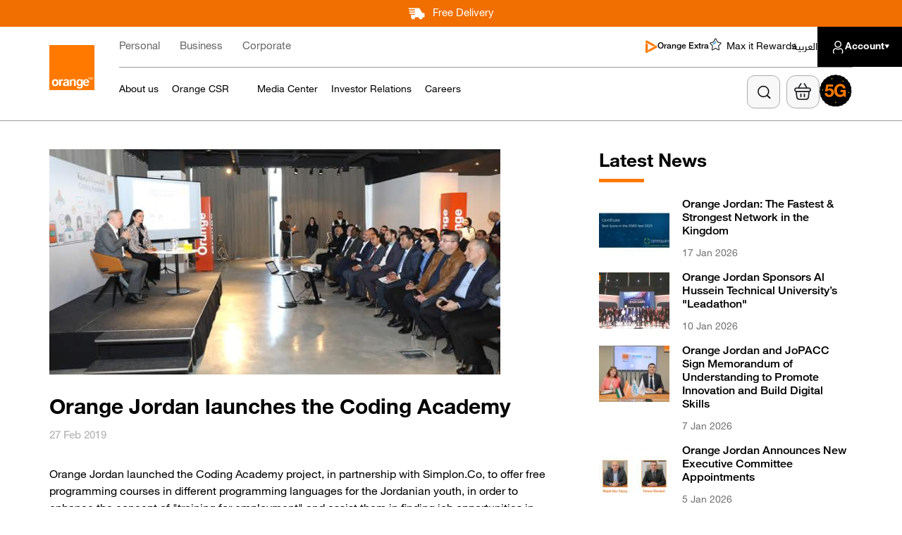

--- FILE ---
content_type: text/html; charset=UTF-8
request_url: https://orange.jo/en/corporate/media-center/news/orange-jordan-launches-coding-academy
body_size: 38362
content:
<!DOCTYPE html>
<html lang="en" dir="ltr" prefix="content: http://purl.org/rss/1.0/modules/content/  dc: http://purl.org/dc/terms/  foaf: http://xmlns.com/foaf/0.1/  og: http://ogp.me/ns#  rdfs: http://www.w3.org/2000/01/rdf-schema#  schema: http://schema.org/  sioc: http://rdfs.org/sioc/ns#  sioct: http://rdfs.org/sioc/types#  skos: http://www.w3.org/2004/02/skos/core#  xsd: http://www.w3.org/2001/XMLSchema# ">
  <head>
    <meta charset="utf-8" />
<meta name="description" content="​​Orange Jordan launched the Coding Academy project, in partnership with Simplon.Co, to offer free programming courses in different programming languages" />
<meta name="robots" content="index" />
<link rel="canonical" href="https://orange.jo/en/corporate/media-center/news/orange-jordan-launches-coding-academy" />
<meta property="og:site_name" content="Orange Jordan" />
<meta property="og:type" content="website" />
<meta property="og:url" content="https://orange.jo/en/corporate/media-center/news/orange-jordan-launches-coding-academy" />
<meta property="og:title" content="Orange Jordan launches the Coding Academy | Orange Jordan" />
<meta property="og:description" content="​​Orange Jordan launched the Coding Academy project, in partnership with Simplon.Co, to offer free programming courses in different programming languages" />
<meta name="google-site-verification" content="2iejPmtlpFDvQEiAyA5Rzwk8ix63CJUYzjkpNxAu2QU" />
<link rel="alternate" hreflang="x-default" href="https://orange.jo/en/corporate/media-center/news/orange-jordan-launches-coding-academy" />
<link rel="alternate" hreflang="en" href="https://orange.jo/en/corporate/media-center/news/orange-jordan-launches-coding-academy" />
<link rel="alternate" hreflang="ar" href="https://orange.jo/ar/corporate/media-center/news/orange-jordan-launches-coding-academy" />
<meta name="Generator" content="Drupal 9 (https://www.drupal.org)" />
<meta name="MobileOptimized" content="width" />
<meta name="HandheldFriendly" content="true" />
<meta name="viewport" content="width=device-width, initial-scale=1, shrink-to-fit=no" />
<meta http-equiv="x-ua-compatible" content="ie=edge" />
<link rel="icon" href="/sites/default/files/favicon.ico" type="image/vnd.microsoft.icon" />
<script src="/sites/default/files/google_tag/primary/google_tag.script.js?t9av5p" defer></script>

    <title>Orange Jordan launches the Coding Academy | Orange Jordan</title>
    <link rel="stylesheet" media="all" href="/sites/default/files/css/css_6EFLrr0mz05YedQ_cf8ADKG6qaKpGnsTJbzFPmizNzQ.css" />
<link rel="stylesheet" media="all" href="https://unpkg.com/@fullcalendar/core@4.4.2/main.min.css" />
<link rel="stylesheet" media="all" href="https://unpkg.com/@fullcalendar/daygrid@4.4.2/main.min.css" />
<link rel="stylesheet" media="all" href="https://unpkg.com/@fullcalendar/timegrid@4.4.2/main.min.css" />
<link rel="stylesheet" media="all" href="https://unpkg.com/@fullcalendar/list@4.4.2/main.min.css" />
<link rel="stylesheet" media="all" href="/sites/default/files/css/css_aLKRwt-xdVDMltLOIVh1lpv460RULkRwCbOyIxqEFtU.css" />
<link rel="stylesheet" media="all" href="https://cdn.jsdelivr.net/npm/instantsearch.css@8/themes/satellite-min.css" />
<link rel="stylesheet" media="all" href="https://cdn.jsdelivr.net/npm/instantsearch.css@8.5.1/themes/reset-min.css" />
<link rel="stylesheet" media="all" href="/sites/default/files/css/css_NikIwi7Q18Q8pGGgYr3O9B1RvZNmDA86Zni6dfYFO3E.css" />
<link rel="stylesheet" media="all" href="/sites/default/files/css/css_eJA-TjI_6ebRkmOYr8mhdYrL934Hf1aZdaSsY3_KW2s.css" />
<link rel="stylesheet" media="all" href="/sites/default/files/css/css_OcD6UC__2__tvKl09HLqVUAyNVI5LDrXldZwrgp_Q3c.css" />

    
    <link rel="preload" href="/themes/custom/orange/fonts/Helvetic_%20Neue_English/bold/HelveticaNeue-Bold.ttf" as="font" type="font/ttf" crossorigin>
    <link rel="preload" href="/themes/custom/orange/fonts/Helvetic_%20Neue_English/roman/HelveticaNeue-Roman.ttf" as="font" type="font/ttf" crossorigin>
    <link rel="preload" href="/themes/custom/orange/fonts/Helvetic_%20Neue_English/meduim/HelveticaNeue-Medium.ttf" as="font" type="font/ttf" crossorigin>
    <link rel="preload" href="/themes/custom/orange/fonts/Helvetica_Neue_Arabic/roman/HelveticaNeueLTArabic-Roman.ttf" as="font" type="font/ttf" crossorigin>
  </head>
  <body class="is-ultimenu-canvas is-ultimenu-canvas--hover layout-no-sidebars page-node-111253 path-node node--type-news">
    <a href="#main-content" class="visually-hidden focusable skip-link">
      Skip to main content
    </a>
    <noscript><iframe src="https://www.googletagmanager.com/ns.html?id=GTM-K9HRLWJ" height="0" width="0" style="display:none;visibility:hidden" sandbox></iframe></noscript>
      <div class="dialog-off-canvas-main-canvas" data-off-canvas-main-canvas>
    <div class='free-delivery'>Free Delivery</div>
    <div class="region region-top-bar-section">
    <div class="views-element-container top-bar-section block block-views block-views-blockcountdown-section-block-countdown" id="block-views-block-countdown-section-block-countdown">
  
    
      <div class="content">
      <div><div class="view view-countdown-section view-id-countdown_section view-display-id-block_countdown js-view-dom-id-22912edd1bfeb0a260974a59a8c57738567c3e4be8cc348ecca0f4ba5f80984c">
  
    
      
  
          </div>
</div>

    </div>
  </div>

  </div>


<div id="page-wrapper">
  <div id="page">
          <header id="header" class="header" role="banner" aria-label="Site header">
                              <nav class="navbar navbar-dark bg-secondary" id="navbar-top">
              <div class="container container-wrapper">
                <div id="web-header">
                    <div class="row region region-site-logo">
          <a href="https://www.orange.jo/en" title="Home" rel="home" class="navbar-brand">
              <img src="/themes/custom/orange/logo.svg" alt="Home" class="img-fluid d-inline-block align-top" />
            <span class="ml-2 d-none d-md-inline"></span>
    </a>
    <div id="block-stickylogo" class="sticky_logo block-content-basic block block-block-content block-block-contentace1b724-1cf0-4cff-99a9-518e6c898777">
  
    
      <div class="content">
      
            <div class="clearfix text-formatted field field--name-body field--type-text-with-summary field--label-hidden field__item"><p><a href="/en"><img alt="sticky logo" src="/sites/default/files/2022-10/Small_Logo_RGB.svg" /></a></p>
</div>
      
    </div>
  </div>

  </div>

                  <div class="header-sections-wrapper">
                    <div class="top-header header-section">
                      <div id ="block-orange-main-menu">
                          <nav role="navigation" aria-labelledby="block-mainnavigation-menu" id="block-mainnavigation" class="orange-main-menu block block-menu navigation menu--main">
            
  <h2 class="visually-hidden" id="block-mainnavigation-menu">Main navigation</h2>
  

        
              <ul class="clearfix nav navbar-nav">
                    <li class="nav-item">
                          <a href="/en" class="personal-link expanded-item nav-link nav-link--en" data-drupal-link-system-path="&lt;front&gt;">Personal</a>
              </li>
                <li class="nav-item">
                          <a href="https://eshop.orange.jo/en/business/home" class="nav-link nav-link-https--eshoporangejo-en-business-home">Business</a>
              </li>
                <li class="nav-item">
                          <a href="https://eshop.orange.jo/en/corporate" class="csr-link nav-link nav-link-https--eshoporangejo-en-corporate">Corporate</a>
              </li>
        </ul>
  


  </nav>


                      </div>
                      <div class="region-top-header-right">
                          <div class="row region region-extra-icons">
    <div class="language-switcher-language-url block block-language block-language-blocklanguage-interface" id="block-languageswitcher-6" role="navigation">
  
    
      <div class="content">
      

  <nav class="links nav links-inline">      <span data-drupal-link-system-path="node/111253" class="en nav-link is-active"><a href="/en/corporate/media-center/news/orange-jordan-launches-coding-academy" class="language-link is-active" data-drupal-link-system-path="node/111253">English</a></span>      <span data-drupal-link-system-path="node/111253" class="ar nav-link is-active"><a href="/ar/corporate/media-center/news/orange-jordan-launches-coding-academy" class="language-link is-active" data-drupal-link-system-path="node/111253">العربية</a></span></nav>

    </div>
  </div>
<div id="block-orangeextramenu-3" class="orange-extra-link block-content-basic block block-block-content block-block-content3cd05c88-936a-48e5-a293-58e61c431f57">
  
    
      <div class="content">
      
            <div class="clearfix text-formatted field field--name-body field--type-text-with-summary field--label-hidden field__item"><div class="extra"><a href="/en/orange-extra"><img alt="extra" data-entity-type="file" data-entity-uuid="6a43a4ef-f5db-43a6-a82f-5d991a0bf51e" src="/sites/default/files/inline-images/Orange%20TV%20Go%20%281%29%20%281%29.svg" />Orange Extra</a></div>
</div>
      
    </div>
  </div>
<div id="block-rewards-2" class="orange-rewards block-content-basic block block-block-content block-block-contente2640d8b-b2ec-4edd-8505-fd8e4473bb65">
  
    
      <div class="content">
      
            <div class="clearfix text-formatted field field--name-body field--type-text-with-summary field--label-hidden field__item"><div class="rewards"><a href="https://www.rewards.orange.jo/webviews/deals/en"><img alt="rewards" src="/themes/custom/orange/images/icons/rewards-star.svg" />Max it Rewards</a></div>
</div>
      
    </div>
  </div>

  </div>

                        <div class="accessibility">
                          <div class="accessibility-swtich">
                            Accessibility
                          </div>
                          <div class="accessibility-icons">
                              <div class="row region region-dark-mode">
    <div id="block-darkmodeswitch" class="dark-mode-switcher block-content-basic block block-block-content block-block-content15726626-51b6-416f-b9b9-67b1770fec70">
  
    
      <div class="content">
      
            <div class="clearfix text-formatted field field--name-body field--type-text-with-summary field--label-hidden field__item"><div class="cont_switch"><label class="switch"><input class="checked" type="checkbox" /><span class="slider round">switch</span></label></div>

<div class="text">Dark mode</div>
</div>
      
    </div>
  </div>

  </div>

                              <div class="row region region-resize-font">
    <div id="block-resizeblock" class="block block-font-resize block-resize-block">
  
    
      <div class="content">
      <div class="box dropdown drop-acc-table show"><ul class="size-change"><li><a class="font_resize-button" id="font_resize-minus" href="#">A<span class="min sign">-</span></a> </li><li><a class="font_resize-button" id="font_resize-default" href="#">A</a></li> <li><a class="font_resize-button" id="font_resize-plus" href="#">A<span class="plus sign">+</span></a></li> </ul><span>Font size</span></div>
    </div>
  </div>

  </div>

                          </div>
                        </div>
                          <div class="row region region-language-switcher">
    <div class="language-switcher-language-url orange-language-switcher block block-language block-language-blocklanguage-interface" id="block-languageswitcher" role="navigation">
  
    
      <div class="content">
      

  <nav class="links nav links-inline">      <span data-drupal-link-system-path="node/111253" class="en nav-link is-active"><a href="/en/corporate/media-center/news/orange-jordan-launches-coding-academy" class="language-link is-active" data-drupal-link-system-path="node/111253">English</a></span>      <span data-drupal-link-system-path="node/111253" class="ar nav-link is-active"><a href="/ar/corporate/media-center/news/orange-jordan-launches-coding-academy" class="language-link is-active" data-drupal-link-system-path="node/111253">العربية</a></span></nav>

    </div>
  </div>

  </div>

                          <div class="row region region-user">
    <div id="block-account-3" class="block-content-basic block block-block-content block-block-content595a9474-4f56-4f74-8d3c-8ad418506d81">
  
    
      <div class="content">
      
            <div class="clearfix text-formatted field field--name-body field--type-text-with-summary field--label-hidden field__item"><div class="account-login"><a href="https://selfcare.orange.jo/">Account</a></div>
</div>
      
    </div>
  </div>

  </div>

                      </div>
                    </div>
                    <div class="bottom_header header-section">
                        <div class="row ultimenu__region region region-ultimenu-menu">
    <div id="block-ultimenucsr" class="block block-ultimenu block-ultimenu-blockultimenu-csr">
  
    
      <div class="content">
      <ul id="ultimenu-csr" data-ultimenu="csr" class="ultimenu ultimenu--hover ultimenu--csr ultimenu--htb ultimenu--horizontal"><li class="ultimenu__item uitem"><a href="/en/corporate/about-us" class="ultimenu__link" data-drupal-link-system-path="node/218401">About us</a></li><li class="ultimenu__item uitem has-ultimenu"><span data-drupal-link-system-path="" class="ultimenu__link">Orange CSR<span class="caret" aria-hidden="true"></span></span><section class="ultimenu__flyout is-htb">
              <div class="ultimenu__region region region--count-1 row region-ultimenu-csr-ea2999ab">
    <div class="ultimenusub ultimenusub--csr-orange-csr">

  <ul class="clearfix menu menu-level-0">
                  
        <li class="menu-item menu-item--expanded">
          <span>Digital Inclusion</span>
                                
  
  <div class="menu_link_content menu-link-contentcsr view-mode-default menu-dropdown menu-dropdown-0 menu-type-default">
              
  <ul class="menu menu-level-1">
                  
        <li class="menu-item">
          <a href="/en/corporate/csr/community-digital-centers" data-drupal-link-system-path="node/217204">Community Digital Centers</a>
                                
  
  <div class="menu_link_content menu-link-contentcsr view-mode-default menu-dropdown menu-dropdown-1 menu-type-default">
              
      </div>



                  </li>
                      
        <li class="menu-item">
          <a href="/en/corporate/csr/accessibility-program" data-drupal-link-system-path="node/820">Digital Accessibility Program</a>
                                
  
  <div class="menu_link_content menu-link-contentcsr view-mode-default menu-dropdown menu-dropdown-1 menu-type-default">
              
      </div>



                  </li>
                      
        <li class="menu-item">
          <a href="https://orange.jo/en/corporate/csr/orange-innovation-hub">Innovation Hub</a>
                                
  
  <div class="menu_link_content menu-link-contentcsr view-mode-default menu-dropdown menu-dropdown-1 menu-type-default">
              
      </div>



                  </li>
          </ul>



      </div>



                  </li>
                      
        <li class="menu-item menu-item--expanded">
          <span>Digital Education</span>
                                
  
  <div class="menu_link_content menu-link-contentcsr view-mode-default menu-dropdown menu-dropdown-0 menu-type-default">
              
  <ul class="menu menu-level-1">
                  
        <li class="menu-item">
          <a href="/en/corporate/csr/coding-academy" data-drupal-link-system-path="node/826">Orange Coding Academy</a>
                                
  
  <div class="menu_link_content menu-link-contentcsr view-mode-default menu-dropdown menu-dropdown-1 menu-type-default">
              
      </div>



                  </li>
                      
        <li class="menu-item">
          <a href="/en/corporate/csr/orange-coding-school" data-drupal-link-system-path="node/228067">Orange Coding School</a>
                                
  
  <div class="menu_link_content menu-link-contentcsr view-mode-default menu-dropdown menu-dropdown-1 menu-type-default">
              
      </div>



                  </li>
                      
        <li class="menu-item">
          <a href="/en/corporate/csr/fab-labs" data-drupal-link-system-path="node/829">Fabrication Labs</a>
                                
  
  <div class="menu_link_content menu-link-contentcsr view-mode-default menu-dropdown menu-dropdown-1 menu-type-default">
              
      </div>



                  </li>
                      
        <li class="menu-item">
          <a href="/en/corporate/csr/scholarships" data-drupal-link-system-path="node/832">University Scholarships</a>
                                
  
  <div class="menu_link_content menu-link-contentcsr view-mode-default menu-dropdown menu-dropdown-1 menu-type-default">
              
      </div>



                  </li>
                      
        <li class="menu-item">
          <a href="/en/corporate/csr/orange-coursat" data-drupal-link-system-path="node/218566">Orange Coursat</a>
                                
  
  <div class="menu_link_content menu-link-contentcsr view-mode-default menu-dropdown menu-dropdown-1 menu-type-default">
              
      </div>



                  </li>
          </ul>



      </div>



                  </li>
                      
        <li class="menu-item menu-item--expanded">
          <span>Entrepreneurship</span>
                                
  
  <div class="menu_link_content menu-link-contentcsr view-mode-default menu-dropdown menu-dropdown-0 menu-type-default">
              
  <ul class="menu menu-level-1">
                  
        <li class="menu-item">
          <a href="/en/corporate/csr/big-by-orange" data-drupal-link-system-path="node/835">Big by Orange</a>
                                
  
  <div class="menu_link_content menu-link-contentcsr view-mode-default menu-dropdown menu-dropdown-1 menu-type-default">
              
      </div>



                  </li>
          </ul>



      </div>



                  </li>
                      
        <li class="menu-item menu-item--expanded">
          <span>Climate and Environment</span>
                                
  
  <div class="menu_link_content menu-link-contentcsr view-mode-default menu-dropdown menu-dropdown-0 menu-type-default">
              
  <ul class="menu menu-level-1">
                  
        <li class="menu-item">
          <a href="/en/corporate/csr/our-environment" data-drupal-link-system-path="node/226945">Climate and Environment</a>
                                
  
  <div class="menu_link_content menu-link-contentcsr view-mode-default menu-dropdown menu-dropdown-1 menu-type-default">
              
      </div>



                  </li>
          </ul>



      </div>



                  </li>
                      
        <li class="menu-item menu-item--expanded">
          <span>Orange Foundation</span>
                                
  
  <div class="menu_link_content menu-link-contentcsr view-mode-default menu-dropdown menu-dropdown-0 menu-type-default">
              
  <ul class="menu menu-level-1">
                  
        <li class="menu-item">
          <a href="/en/corporate/csr/orange-foundation#about-orange-foundation" data-drupal-link-system-path="node/227227">About Orange Foundation (global)</a>
                                
  
  <div class="menu_link_content menu-link-contentcsr view-mode-default menu-dropdown menu-dropdown-1 menu-type-default">
              
            <div class="field field--name-field-new field--type-boolean field--label-hidden field__item"></div>
      
      </div>



                  </li>
                      
        <li class="menu-item">
          <a href="/en/corporate/csr/orange-foundation#about-orange-foundation-jordan" data-drupal-link-system-path="node/227227">About Orange Foundation Jordan</a>
                                
  
  <div class="menu_link_content menu-link-contentcsr view-mode-default menu-dropdown menu-dropdown-1 menu-type-default">
              
            <div class="field field--name-field-new field--type-boolean field--label-hidden field__item"></div>
      
      </div>



                  </li>
                      
        <li class="menu-item">
          <a href="/en/corporate/csr/orange-foundation#orange-foundation-team" data-drupal-link-system-path="node/227227">Orange Foundation Jordan Team</a>
                                
  
  <div class="menu_link_content menu-link-contentcsr view-mode-default menu-dropdown menu-dropdown-1 menu-type-default">
              
            <div class="field field--name-field-new field--type-boolean field--label-hidden field__item"></div>
      
      </div>



                  </li>
                      
        <li class="menu-item">
          <a href="/en/corporate/csr/orange-foundation#orange-foundation-projects" data-drupal-link-system-path="node/227227">Our Main Projects</a>
                                
  
  <div class="menu_link_content menu-link-contentcsr view-mode-default menu-dropdown menu-dropdown-1 menu-type-default">
              
            <div class="field field--name-field-new field--type-boolean field--label-hidden field__item"></div>
      
      </div>



                  </li>
          </ul>



      </div>



                  </li>
                      
        <li class="menu-item menu-item--expanded">
          <span>Competitions and Challenges</span>
                                
  
  <div class="menu_link_content menu-link-contentcsr view-mode-default menu-dropdown menu-dropdown-0 menu-type-default">
              
  <ul class="menu menu-level-1">
                  
        <li class="menu-item">
          <a href="/en/corporate/csr/competition" data-drupal-link-system-path="node/838">Inspiring Change through Digital World</a>
                                
  
  <div class="menu_link_content menu-link-contentcsr view-mode-default menu-dropdown menu-dropdown-1 menu-type-default">
              
            <div class="field field--name-field-new field--type-boolean field--label-hidden field__item"></div>
      
      </div>



                  </li>
                      
        <li class="menu-item">
          <a href="/en/corporate/csr/competition" data-drupal-link-system-path="node/838">Orange Social Venture Prize</a>
                                
  
  <div class="menu_link_content menu-link-contentcsr view-mode-default menu-dropdown menu-dropdown-1 menu-type-default">
              
            <div class="field field--name-field-new field--type-boolean field--label-hidden field__item"></div>
      
      </div>



                  </li>
                      
        <li class="menu-item">
          <a href="/en/corporate/csr/competition" data-drupal-link-system-path="node/838">Orange Ventures MEA Seed Challenge</a>
                                
  
  <div class="menu_link_content menu-link-contentcsr view-mode-default menu-dropdown menu-dropdown-1 menu-type-default">
              
            <div class="field field--name-field-new field--type-boolean field--label-hidden field__item"></div>
      
      </div>



                  </li>
          </ul>



      </div>



                  </li>
                      
        <li class="menu-item menu-item--expanded">
          <span>The Studio</span>
                                
  
  <div class="menu_link_content menu-link-contentcsr view-mode-default menu-dropdown menu-dropdown-0 menu-type-default">
              
  <ul class="menu menu-level-1">
                  
        <li class="menu-item">
          <a href="/en/corporate/csr/orange-digital-studio" data-drupal-link-system-path="node/217738">The Studio</a>
                                
  
  <div class="menu_link_content menu-link-contentcsr view-mode-default menu-dropdown menu-dropdown-1 menu-type-default">
              
      </div>



                  </li>
          </ul>



      </div>



                  </li>
                      
        <li class="menu-item menu-item--expanded">
          <span>Partnerships</span>
                                
  
  <div class="menu_link_content menu-link-contentcsr view-mode-default menu-dropdown menu-dropdown-0 menu-type-default">
              
  <ul class="menu menu-level-1">
                  
        <li class="menu-item">
          <a href="/en/corporate/csr/partnerships" data-drupal-link-system-path="node/844">Crown Prince Foundation</a>
                                
  
  <div class="menu_link_content menu-link-contentcsr view-mode-logos menu-dropdown menu-dropdown-1 menu-type-logos">
              
            <div class="field field--name-field-icon field--type-entity-reference field--label-hidden field__item">  <a href="https://orange.jo/en/corporate/csr/partnerships"><img loading="lazy" src="/sites/default/files/2025-07/Crown%20Prince%20Foundation.png" width="460" height="360" alt="Crown Prince Foundation" typeof="Image" /></a></div>
      
      </div>



                  </li>
                      
        <li class="menu-item">
          <a href="/en/corporate/csr/partnerships" data-drupal-link-system-path="node/844">Princess Sumaya University</a>
                                
  
  <div class="menu_link_content menu-link-contentcsr view-mode-logos menu-dropdown menu-dropdown-1 menu-type-logos">
              
            <div class="field field--name-field-icon field--type-entity-reference field--label-hidden field__item">  <a href="https://orange.jo/en/corporate/csr/partnerships"><img loading="lazy" src="/sites/default/files/2025-07/PSU.png" width="460" height="360" alt="PSUT" typeof="Image" /></a></div>
      
      </div>



                  </li>
                      
        <li class="menu-item">
          <a href="/en/corporate/csr/partnerships" data-drupal-link-system-path="node/844">Ministry of Digital Economy</a>
                                
  
  <div class="menu_link_content menu-link-contentcsr view-mode-logos menu-dropdown menu-dropdown-1 menu-type-logos">
              
            <div class="field field--name-field-icon field--type-entity-reference field--label-hidden field__item">  <a href="https://orange.jo/en/corporate/csr/partnerships"><img loading="lazy" src="/sites/default/files/2025-07/Ministry%20of%20Digital%20Economy.png" width="460" height="360" alt="Ministry of Digital Economy" typeof="Image" /></a></div>
      
      </div>



                  </li>
                      
        <li class="menu-item">
          <a href="/en/corporate/csr/partnerships" data-drupal-link-system-path="node/844">Tkiyet Um Ali</a>
                                
  
  <div class="menu_link_content menu-link-contentcsr view-mode-logos menu-dropdown menu-dropdown-1 menu-type-logos">
              
            <div class="field field--name-field-icon field--type-entity-reference field--label-hidden field__item">  <a href="https://orange.jo/en/corporate/csr/partnerships"><img loading="lazy" src="/sites/default/files/2025-07/TUA.png" width="460" height="360" alt="TUA" typeof="Image" /></a></div>
      
      </div>



                  </li>
                      
        <li class="menu-item">
          <a href="/en/corporate/csr/partnerships" data-drupal-link-system-path="node/844">Oasis 500</a>
                                
  
  <div class="menu_link_content menu-link-contentcsr view-mode-logos menu-dropdown menu-dropdown-1 menu-type-logos">
              
            <div class="field field--name-field-icon field--type-entity-reference field--label-hidden field__item">  <a href="https://orange.jo/en/corporate/csr/partnerships"><img loading="lazy" src="/sites/default/files/2025-07/Oasis%20500.png" width="460" height="360" alt="Oasis" typeof="Image" /></a></div>
      
      </div>



                  </li>
                      
        <li class="menu-item">
          <a href="/en/corporate/csr/partnerships" class="explore-more-link" data-drupal-link-system-path="node/844">More Partners</a>
                                
  
  <div class="menu_link_content menu-link-contentcsr view-mode-logos menu-dropdown menu-dropdown-1 menu-type-logos">
              
      </div>



                  </li>
          </ul>



      </div>



                  </li>
          </ul>

</div>
<nav role="navigation" aria-labelledby="block-appsmenu-9-menu" id="block-appsmenu-9" class="apps-menu block block-menu navigation menu--apps-menu">
            
  <h2 class="visually-hidden" id="block-appsmenu-9-menu">Apps Menu</h2>
  

        

  <ul data-region="ultimenu_csr_ea2999ab" id="block-appsmenu-9" class="clearfix menu menu-level-0">
                  
        <li class="menu-item">
          <a href="https://orange.jo/en/pages/max-it">Max it App</a>
                                
  
  <div class="menu_link_content menu-link-contentapps-menu view-mode-icon-and-text menu-dropdown menu-dropdown-0 menu-type-icon_and_text">
              
            <div class="field field--name-field-icon field--type-entity-reference field--label-hidden field__item">  <img loading="eager" src="/sites/default/files/2025-07/maxit%20%281%29%20%281%29.svg" alt="max it" typeof="foaf:Image" />

</div>
      
      </div>



                  </li>
                      
        <li class="menu-item">
          <a href="https://orange.jo/en/orange-money">Orange Money</a>
                                
  
  <div class="menu_link_content menu-link-contentapps-menu view-mode-icon-and-text menu-dropdown menu-dropdown-0 menu-type-icon_and_text">
              
            <div class="field field--name-field-icon field--type-entity-reference field--label-hidden field__item">  <img loading="eager" src="/sites/default/files/2025-07/OrangeMoney%20%281%29.svg" alt="Orange Money" typeof="foaf:Image" />

</div>
      
      </div>



                  </li>
          </ul>


  </nav>

  </div>

          </section></li><li class="ultimenu__item uitem"><a href="/en/corporate/media-center" class="ultimenu__link" data-drupal-link-system-path="node/18610">Media Center</a></li><li class="ultimenu__item uitem"><a href="/en/corporate/investors-relations" class="ultimenu__link" data-drupal-link-system-path="node/218413">Investor Relations</a></li><li class="ultimenu__item uitem"><a href="/en/corporate/careers" class="ultimenu__link" data-drupal-link-system-path="node/18616">Careers</a></li></ul>
    </div>
  </div>

  </div>

                        <div class="row region region-search-block">
    <div id="block-searchautocompletedesktop--2" class="search-actions block block-my-search-autocomplete block-autocomplete-block-desktop">
  
    
      <div class="content">
      <div class="autocomplete-group desktop-only">
	<div id="autocomplete-container" class="autocomplete-container">
		<input id="autocomplete-input" class="autocomplete-input" type="text" placeholder="Search..."/>
		<div id="search-icon" class="search-icon"></div>
		<div id="clear-icon" class="clear-icon hidden"></div>
		<div id="autocomplete-dropdown" class="autocomplete-dropdown hidden"></div>
	</div>
</div>

    </div>
  </div>
<div id="block-headersearch" class="header-search-block block-content-basic block block-block-content block-block-contentee5b384f-6ee4-4ad5-ab94-78762ce4b91f">
  
    
      <div class="content">
      
            <div class="clearfix text-formatted field field--name-body field--type-text-with-summary field--label-hidden field__item"><div class="d-none fav-wrapper"><a class="fav-icon" href="https://eshop.orange.jo/en/cart"><img alt="fav" data-entity-type="file" data-entity-uuid="3f8da3e2-0a61-452c-bc90-a75cc956942e" src="/sites/default/files/inline-images/Placeholder%20%281%29%20%281%29.svg" /></a></div>

<div class="cart-wrapper"><a class="cart-icon" href="https://eshop.orange.jo/en/cart"><img alt="cart" data-entity-type="file" data-entity-uuid="1630a46c-8f59-48b8-9c04-996aad897e4d" src="/sites/default/files/inline-images/shopping-basket-Regular_0%20%281%29%20%281%29.svg" /></a></div>

<div class="fiveg-icon-wrapper"><a class="fiveg-icon" href="/en/5g"><img alt="5g" data-entity-type="file" data-entity-uuid="ba92c499-df95-4cde-a656-83272371a142" src="/sites/default/files/inline-images/g5Icon_0%20%281%29%20%281%29.svg" /></a></div>
</div>
      
    </div>
  </div>
<div class="language-switcher-language-url sticky-language block block-language block-language-blocklanguage-interface" id="block-languageswitcher-4" role="navigation">
  
    
      <div class="content">
      

  <nav class="links nav links-inline">      <span data-drupal-link-system-path="node/111253" class="en nav-link is-active"><a href="/en/corporate/media-center/news/orange-jordan-launches-coding-academy" class="language-link is-active" data-drupal-link-system-path="node/111253">English</a></span>      <span data-drupal-link-system-path="node/111253" class="ar nav-link is-active"><a href="/ar/corporate/media-center/news/orange-jordan-launches-coding-academy" class="language-link is-active" data-drupal-link-system-path="node/111253">العربية</a></span></nav>

    </div>
  </div>

  </div>

                    </div>
                  </div>
                </div>

                <!-- Mobile Header-->
                <div id="responsive-header">
                  <div class="top-region container">
                    <div class="right-region">
                        <div class="row region region-mobile-logo">
    <div id="block-mobilelogo" class="mobile_logo block-content-basic block block-block-content block-block-content5b7b2719-e428-4658-b018-4de28b0b885d">
  
    
      <div class="content">
      
            <div class="clearfix text-formatted field field--name-body field--type-text-with-summary field--label-hidden field__item"><p><a href="/"><img alt="Mobile Logo" data-entity-type="file" data-entity-uuid="d37d48d9-04ef-443e-bd8c-78485eb2c6ce" src="/sites/default/files/inline-images/mobile_logo_1_0.png" width="60" height="60" loading="lazy" /></a></p>
</div>
      
    </div>
  </div>

  </div>

                    </div>
                    <div class="left-region">
                        <div class="row region region-search-block">
    <div id="block-searchautocompletedesktop--2" class="search-actions block block-my-search-autocomplete block-autocomplete-block-desktop">
  
    
      <div class="content">
      <div class="autocomplete-group desktop-only">
	<div id="autocomplete-container" class="autocomplete-container">
		<input id="autocomplete-input" class="autocomplete-input" type="text" placeholder="Search..."/>
		<div id="search-icon" class="search-icon"></div>
		<div id="clear-icon" class="clear-icon hidden"></div>
		<div id="autocomplete-dropdown" class="autocomplete-dropdown hidden"></div>
	</div>
</div>

    </div>
  </div>
<div id="block-headersearch" class="header-search-block block-content-basic block block-block-content block-block-contentee5b384f-6ee4-4ad5-ab94-78762ce4b91f">
  
    
      <div class="content">
      
            <div class="clearfix text-formatted field field--name-body field--type-text-with-summary field--label-hidden field__item"><div class="d-none fav-wrapper"><a class="fav-icon" href="https://eshop.orange.jo/en/cart"><img alt="fav" data-entity-type="file" data-entity-uuid="3f8da3e2-0a61-452c-bc90-a75cc956942e" src="/sites/default/files/inline-images/Placeholder%20%281%29%20%281%29.svg" /></a></div>

<div class="cart-wrapper"><a class="cart-icon" href="https://eshop.orange.jo/en/cart"><img alt="cart" data-entity-type="file" data-entity-uuid="1630a46c-8f59-48b8-9c04-996aad897e4d" src="/sites/default/files/inline-images/shopping-basket-Regular_0%20%281%29%20%281%29.svg" /></a></div>

<div class="fiveg-icon-wrapper"><a class="fiveg-icon" href="/en/5g"><img alt="5g" data-entity-type="file" data-entity-uuid="ba92c499-df95-4cde-a656-83272371a142" src="/sites/default/files/inline-images/g5Icon_0%20%281%29%20%281%29.svg" /></a></div>
</div>
      
    </div>
  </div>
<div class="language-switcher-language-url sticky-language block block-language block-language-blocklanguage-interface" id="block-languageswitcher-4" role="navigation">
  
    
      <div class="content">
      

  <nav class="links nav links-inline">      <span data-drupal-link-system-path="node/111253" class="en nav-link is-active"><a href="/en/corporate/media-center/news/orange-jordan-launches-coding-academy" class="language-link is-active" data-drupal-link-system-path="node/111253">English</a></span>      <span data-drupal-link-system-path="node/111253" class="ar nav-link is-active"><a href="/ar/corporate/media-center/news/orange-jordan-launches-coding-academy" class="language-link is-active" data-drupal-link-system-path="node/111253">العربية</a></span></nav>

    </div>
  </div>

  </div>

                      <div id="settings">
                        <button class="settings-btn" type="button">
                          <span class="icon"></span>
                          <span class="icon-arrow"></span>
                        </button>
                        <div class="settings-menu">
                          <ul class="settings-menu-container">
                            <li class="settings-menu-item">   <div class="row region region-language-switcher">
    <div class="language-switcher-language-url orange-language-switcher block block-language block-language-blocklanguage-interface" id="block-languageswitcher" role="navigation">
  
    
      <div class="content">
      

  <nav class="links nav links-inline">      <span data-drupal-link-system-path="node/111253" class="en nav-link is-active"><a href="/en/corporate/media-center/news/orange-jordan-launches-coding-academy" class="language-link is-active" data-drupal-link-system-path="node/111253">English</a></span>      <span data-drupal-link-system-path="node/111253" class="ar nav-link is-active"><a href="/ar/corporate/media-center/news/orange-jordan-launches-coding-academy" class="language-link is-active" data-drupal-link-system-path="node/111253">العربية</a></span></nav>

    </div>
  </div>

  </div>
 </li>
                            <li class="settings-menu-item">  <div class="row region region-dark-mode">
    <div id="block-darkmodeswitch" class="dark-mode-switcher block-content-basic block block-block-content block-block-content15726626-51b6-416f-b9b9-67b1770fec70">
  
    
      <div class="content">
      
            <div class="clearfix text-formatted field field--name-body field--type-text-with-summary field--label-hidden field__item"><div class="cont_switch"><label class="switch"><input class="checked" type="checkbox" /><span class="slider round">switch</span></label></div>

<div class="text">Dark mode</div>
</div>
      
    </div>
  </div>

  </div>
</li>
                            <li class="settings-menu-item">   <div class="row region region-resize-font">
    <div id="block-resizeblock" class="block block-font-resize block-resize-block">
  
    
      <div class="content">
      <div class="box dropdown drop-acc-table show"><ul class="size-change"><li><a class="font_resize-button" id="font_resize-minus" href="#">A<span class="min sign">-</span></a> </li><li><a class="font_resize-button" id="font_resize-default" href="#">A</a></li> <li><a class="font_resize-button" id="font_resize-plus" href="#">A<span class="plus sign">+</span></a></li> </ul><span>Font size</span></div>
    </div>
  </div>

  </div>
 </li>
                          </ul>
                        </div>
                      </div>
                        <div class="row region region-user">
    <div id="block-account-3" class="block-content-basic block block-block-content block-block-content595a9474-4f56-4f74-8d3c-8ad418506d81">
  
    
      <div class="content">
      
            <div class="clearfix text-formatted field field--name-body field--type-text-with-summary field--label-hidden field__item"><div class="account-login"><a href="https://selfcare.orange.jo/">Account</a></div>
</div>
      
    </div>
  </div>

  </div>

                      
                      <!-- toggle button -->
                      <div id="toggle-button">
                        <span class="line"></span>
                        <span class="line"></span>
                        <span class="line"></span>
                        <span class="line"></span>
                      </div>
                    </div>
                  </div>
                  <div class="bottom-region container">
                      <div class="row region region-header-responsive">
    <div id="block-searchautocompletemobile" class="responsive-search-actions block block-my-search-autocomplete block-autocomplete-block-mobile">
  
    
      <div class="content">
      <div class="autocomplete-group mobile-only">
	<div class="autocomplete-container collapsed">
		<div id="search-icon-mobile" class="search-icon"></div>
		<input id="autocomplete-input-mobile" class="autocomplete-input" type="text" placeholder="Search..."/>
		<div id="clear-icon-mobile" class="clear-icon hidden"></div>
		<div id="autocomplete-dropdown-mobile" class="autocomplete-dropdown hidden"></div>
	</div>
</div>

    </div>
  </div>
<div id="block-searchautocompletetablet" class="tablet-search-actions block block-my-search-autocomplete block-autocomplete-block-tablet">
  
    
      <div class="content">
      <div class="autocomplete-group tablet-only">
	<div id="autocomplete-container-tablet" class="autocomplete-container">
		<div id="search-icon-tablet" class="search-icon"></div>
		<input id="autocomplete-input-tablet" class="autocomplete-input" type="text" placeholder="Search..."/>
		<div id="clear-icon-tablet" class="clear-icon hidden"></div>
		<div id="autocomplete-dropdown-tablet" class="autocomplete-dropdown hidden"></div>
	</div>
</div>

    </div>
  </div>
<div id="block-headersearch-2" class="search-responsive-header block-content-basic block block-block-content block-block-contentee5b384f-6ee4-4ad5-ab94-78762ce4b91f">
  
    
      <div class="content">
      
            <div class="clearfix text-formatted field field--name-body field--type-text-with-summary field--label-hidden field__item"><div class="d-none fav-wrapper"><a class="fav-icon" href="https://eshop.orange.jo/en/cart"><img alt="fav" data-entity-type="file" data-entity-uuid="3f8da3e2-0a61-452c-bc90-a75cc956942e" src="/sites/default/files/inline-images/Placeholder%20%281%29%20%281%29.svg" /></a></div>

<div class="cart-wrapper"><a class="cart-icon" href="https://eshop.orange.jo/en/cart"><img alt="cart" data-entity-type="file" data-entity-uuid="1630a46c-8f59-48b8-9c04-996aad897e4d" src="/sites/default/files/inline-images/shopping-basket-Regular_0%20%281%29%20%281%29.svg" /></a></div>

<div class="fiveg-icon-wrapper"><a class="fiveg-icon" href="/en/5g"><img alt="5g" data-entity-type="file" data-entity-uuid="ba92c499-df95-4cde-a656-83272371a142" src="/sites/default/files/inline-images/g5Icon_0%20%281%29%20%281%29.svg" /></a></div>
</div>
      
    </div>
  </div>

  </div>

                  </div>
                  <!-- Collapsible content -->
                  <div id="collapse-content">
                    <div id ="block-orange-main-menu" class="container">
                        <nav role="navigation" aria-labelledby="block-mainnavigation-menu" id="block-mainnavigation" class="orange-main-menu block block-menu navigation menu--main">
            
  <h2 class="visually-hidden" id="block-mainnavigation-menu">Main navigation</h2>
  

        
              <ul class="clearfix nav navbar-nav">
                    <li class="nav-item">
                          <a href="/en" class="personal-link expanded-item nav-link nav-link--en" data-drupal-link-system-path="&lt;front&gt;">Personal</a>
              </li>
                <li class="nav-item">
                          <a href="https://eshop.orange.jo/en/business/home" class="nav-link nav-link-https--eshoporangejo-en-business-home">Business</a>
              </li>
                <li class="nav-item">
                          <a href="https://eshop.orange.jo/en/corporate" class="csr-link nav-link nav-link-https--eshoporangejo-en-corporate">Corporate</a>
              </li>
        </ul>
  


  </nav>


                    </div>
                    <div class="container responsive-ultimate-container" style="display:block;">
                      <div id="ultimenu_menu_mobile">
                          <div class="row ultimenu__region region region-ultimenu-menu">
    <div id="block-ultimenucsr" class="block block-ultimenu block-ultimenu-blockultimenu-csr">
  
    
      <div class="content">
      <ul id="ultimenu-csr" data-ultimenu="csr" class="ultimenu ultimenu--hover ultimenu--csr ultimenu--htb ultimenu--horizontal"><li class="ultimenu__item uitem"><a href="/en/corporate/about-us" class="ultimenu__link" data-drupal-link-system-path="node/218401">About us</a></li><li class="ultimenu__item uitem has-ultimenu"><span data-drupal-link-system-path="" class="ultimenu__link">Orange CSR<span class="caret" aria-hidden="true"></span></span><section class="ultimenu__flyout is-htb">
              <div class="ultimenu__region region region--count-1 row region-ultimenu-csr-ea2999ab">
    <div class="ultimenusub ultimenusub--csr-orange-csr">

  <ul class="clearfix menu menu-level-0">
                  
        <li class="menu-item menu-item--expanded">
          <span>Digital Inclusion</span>
                                
  
  <div class="menu_link_content menu-link-contentcsr view-mode-default menu-dropdown menu-dropdown-0 menu-type-default">
              
  <ul class="menu menu-level-1">
                  
        <li class="menu-item">
          <a href="/en/corporate/csr/community-digital-centers" data-drupal-link-system-path="node/217204">Community Digital Centers</a>
                                
  
  <div class="menu_link_content menu-link-contentcsr view-mode-default menu-dropdown menu-dropdown-1 menu-type-default">
              
      </div>



                  </li>
                      
        <li class="menu-item">
          <a href="/en/corporate/csr/accessibility-program" data-drupal-link-system-path="node/820">Digital Accessibility Program</a>
                                
  
  <div class="menu_link_content menu-link-contentcsr view-mode-default menu-dropdown menu-dropdown-1 menu-type-default">
              
      </div>



                  </li>
                      
        <li class="menu-item">
          <a href="https://orange.jo/en/corporate/csr/orange-innovation-hub">Innovation Hub</a>
                                
  
  <div class="menu_link_content menu-link-contentcsr view-mode-default menu-dropdown menu-dropdown-1 menu-type-default">
              
      </div>



                  </li>
          </ul>



      </div>



                  </li>
                      
        <li class="menu-item menu-item--expanded">
          <span>Digital Education</span>
                                
  
  <div class="menu_link_content menu-link-contentcsr view-mode-default menu-dropdown menu-dropdown-0 menu-type-default">
              
  <ul class="menu menu-level-1">
                  
        <li class="menu-item">
          <a href="/en/corporate/csr/coding-academy" data-drupal-link-system-path="node/826">Orange Coding Academy</a>
                                
  
  <div class="menu_link_content menu-link-contentcsr view-mode-default menu-dropdown menu-dropdown-1 menu-type-default">
              
      </div>



                  </li>
                      
        <li class="menu-item">
          <a href="/en/corporate/csr/orange-coding-school" data-drupal-link-system-path="node/228067">Orange Coding School</a>
                                
  
  <div class="menu_link_content menu-link-contentcsr view-mode-default menu-dropdown menu-dropdown-1 menu-type-default">
              
      </div>



                  </li>
                      
        <li class="menu-item">
          <a href="/en/corporate/csr/fab-labs" data-drupal-link-system-path="node/829">Fabrication Labs</a>
                                
  
  <div class="menu_link_content menu-link-contentcsr view-mode-default menu-dropdown menu-dropdown-1 menu-type-default">
              
      </div>



                  </li>
                      
        <li class="menu-item">
          <a href="/en/corporate/csr/scholarships" data-drupal-link-system-path="node/832">University Scholarships</a>
                                
  
  <div class="menu_link_content menu-link-contentcsr view-mode-default menu-dropdown menu-dropdown-1 menu-type-default">
              
      </div>



                  </li>
                      
        <li class="menu-item">
          <a href="/en/corporate/csr/orange-coursat" data-drupal-link-system-path="node/218566">Orange Coursat</a>
                                
  
  <div class="menu_link_content menu-link-contentcsr view-mode-default menu-dropdown menu-dropdown-1 menu-type-default">
              
      </div>



                  </li>
          </ul>



      </div>



                  </li>
                      
        <li class="menu-item menu-item--expanded">
          <span>Entrepreneurship</span>
                                
  
  <div class="menu_link_content menu-link-contentcsr view-mode-default menu-dropdown menu-dropdown-0 menu-type-default">
              
  <ul class="menu menu-level-1">
                  
        <li class="menu-item">
          <a href="/en/corporate/csr/big-by-orange" data-drupal-link-system-path="node/835">Big by Orange</a>
                                
  
  <div class="menu_link_content menu-link-contentcsr view-mode-default menu-dropdown menu-dropdown-1 menu-type-default">
              
      </div>



                  </li>
          </ul>



      </div>



                  </li>
                      
        <li class="menu-item menu-item--expanded">
          <span>Climate and Environment</span>
                                
  
  <div class="menu_link_content menu-link-contentcsr view-mode-default menu-dropdown menu-dropdown-0 menu-type-default">
              
  <ul class="menu menu-level-1">
                  
        <li class="menu-item">
          <a href="/en/corporate/csr/our-environment" data-drupal-link-system-path="node/226945">Climate and Environment</a>
                                
  
  <div class="menu_link_content menu-link-contentcsr view-mode-default menu-dropdown menu-dropdown-1 menu-type-default">
              
      </div>



                  </li>
          </ul>



      </div>



                  </li>
                      
        <li class="menu-item menu-item--expanded">
          <span>Orange Foundation</span>
                                
  
  <div class="menu_link_content menu-link-contentcsr view-mode-default menu-dropdown menu-dropdown-0 menu-type-default">
              
  <ul class="menu menu-level-1">
                  
        <li class="menu-item">
          <a href="/en/corporate/csr/orange-foundation#about-orange-foundation" data-drupal-link-system-path="node/227227">About Orange Foundation (global)</a>
                                
  
  <div class="menu_link_content menu-link-contentcsr view-mode-default menu-dropdown menu-dropdown-1 menu-type-default">
              
            <div class="field field--name-field-new field--type-boolean field--label-hidden field__item"></div>
      
      </div>



                  </li>
                      
        <li class="menu-item">
          <a href="/en/corporate/csr/orange-foundation#about-orange-foundation-jordan" data-drupal-link-system-path="node/227227">About Orange Foundation Jordan</a>
                                
  
  <div class="menu_link_content menu-link-contentcsr view-mode-default menu-dropdown menu-dropdown-1 menu-type-default">
              
            <div class="field field--name-field-new field--type-boolean field--label-hidden field__item"></div>
      
      </div>



                  </li>
                      
        <li class="menu-item">
          <a href="/en/corporate/csr/orange-foundation#orange-foundation-team" data-drupal-link-system-path="node/227227">Orange Foundation Jordan Team</a>
                                
  
  <div class="menu_link_content menu-link-contentcsr view-mode-default menu-dropdown menu-dropdown-1 menu-type-default">
              
            <div class="field field--name-field-new field--type-boolean field--label-hidden field__item"></div>
      
      </div>



                  </li>
                      
        <li class="menu-item">
          <a href="/en/corporate/csr/orange-foundation#orange-foundation-projects" data-drupal-link-system-path="node/227227">Our Main Projects</a>
                                
  
  <div class="menu_link_content menu-link-contentcsr view-mode-default menu-dropdown menu-dropdown-1 menu-type-default">
              
            <div class="field field--name-field-new field--type-boolean field--label-hidden field__item"></div>
      
      </div>



                  </li>
          </ul>



      </div>



                  </li>
                      
        <li class="menu-item menu-item--expanded">
          <span>Competitions and Challenges</span>
                                
  
  <div class="menu_link_content menu-link-contentcsr view-mode-default menu-dropdown menu-dropdown-0 menu-type-default">
              
  <ul class="menu menu-level-1">
                  
        <li class="menu-item">
          <a href="/en/corporate/csr/competition" data-drupal-link-system-path="node/838">Inspiring Change through Digital World</a>
                                
  
  <div class="menu_link_content menu-link-contentcsr view-mode-default menu-dropdown menu-dropdown-1 menu-type-default">
              
            <div class="field field--name-field-new field--type-boolean field--label-hidden field__item"></div>
      
      </div>



                  </li>
                      
        <li class="menu-item">
          <a href="/en/corporate/csr/competition" data-drupal-link-system-path="node/838">Orange Social Venture Prize</a>
                                
  
  <div class="menu_link_content menu-link-contentcsr view-mode-default menu-dropdown menu-dropdown-1 menu-type-default">
              
            <div class="field field--name-field-new field--type-boolean field--label-hidden field__item"></div>
      
      </div>



                  </li>
                      
        <li class="menu-item">
          <a href="/en/corporate/csr/competition" data-drupal-link-system-path="node/838">Orange Ventures MEA Seed Challenge</a>
                                
  
  <div class="menu_link_content menu-link-contentcsr view-mode-default menu-dropdown menu-dropdown-1 menu-type-default">
              
            <div class="field field--name-field-new field--type-boolean field--label-hidden field__item"></div>
      
      </div>



                  </li>
          </ul>



      </div>



                  </li>
                      
        <li class="menu-item menu-item--expanded">
          <span>The Studio</span>
                                
  
  <div class="menu_link_content menu-link-contentcsr view-mode-default menu-dropdown menu-dropdown-0 menu-type-default">
              
  <ul class="menu menu-level-1">
                  
        <li class="menu-item">
          <a href="/en/corporate/csr/orange-digital-studio" data-drupal-link-system-path="node/217738">The Studio</a>
                                
  
  <div class="menu_link_content menu-link-contentcsr view-mode-default menu-dropdown menu-dropdown-1 menu-type-default">
              
      </div>



                  </li>
          </ul>



      </div>



                  </li>
                      
        <li class="menu-item menu-item--expanded">
          <span>Partnerships</span>
                                
  
  <div class="menu_link_content menu-link-contentcsr view-mode-default menu-dropdown menu-dropdown-0 menu-type-default">
              
  <ul class="menu menu-level-1">
                  
        <li class="menu-item">
          <a href="/en/corporate/csr/partnerships" data-drupal-link-system-path="node/844">Crown Prince Foundation</a>
                                
  
  <div class="menu_link_content menu-link-contentcsr view-mode-logos menu-dropdown menu-dropdown-1 menu-type-logos">
              
            <div class="field field--name-field-icon field--type-entity-reference field--label-hidden field__item">  <a href="https://orange.jo/en/corporate/csr/partnerships"><img loading="lazy" src="/sites/default/files/2025-07/Crown%20Prince%20Foundation.png" width="460" height="360" alt="Crown Prince Foundation" typeof="Image" /></a></div>
      
      </div>



                  </li>
                      
        <li class="menu-item">
          <a href="/en/corporate/csr/partnerships" data-drupal-link-system-path="node/844">Princess Sumaya University</a>
                                
  
  <div class="menu_link_content menu-link-contentcsr view-mode-logos menu-dropdown menu-dropdown-1 menu-type-logos">
              
            <div class="field field--name-field-icon field--type-entity-reference field--label-hidden field__item">  <a href="https://orange.jo/en/corporate/csr/partnerships"><img loading="lazy" src="/sites/default/files/2025-07/PSU.png" width="460" height="360" alt="PSUT" typeof="Image" /></a></div>
      
      </div>



                  </li>
                      
        <li class="menu-item">
          <a href="/en/corporate/csr/partnerships" data-drupal-link-system-path="node/844">Ministry of Digital Economy</a>
                                
  
  <div class="menu_link_content menu-link-contentcsr view-mode-logos menu-dropdown menu-dropdown-1 menu-type-logos">
              
            <div class="field field--name-field-icon field--type-entity-reference field--label-hidden field__item">  <a href="https://orange.jo/en/corporate/csr/partnerships"><img loading="lazy" src="/sites/default/files/2025-07/Ministry%20of%20Digital%20Economy.png" width="460" height="360" alt="Ministry of Digital Economy" typeof="Image" /></a></div>
      
      </div>



                  </li>
                      
        <li class="menu-item">
          <a href="/en/corporate/csr/partnerships" data-drupal-link-system-path="node/844">Tkiyet Um Ali</a>
                                
  
  <div class="menu_link_content menu-link-contentcsr view-mode-logos menu-dropdown menu-dropdown-1 menu-type-logos">
              
            <div class="field field--name-field-icon field--type-entity-reference field--label-hidden field__item">  <a href="https://orange.jo/en/corporate/csr/partnerships"><img loading="lazy" src="/sites/default/files/2025-07/TUA.png" width="460" height="360" alt="TUA" typeof="Image" /></a></div>
      
      </div>



                  </li>
                      
        <li class="menu-item">
          <a href="/en/corporate/csr/partnerships" data-drupal-link-system-path="node/844">Oasis 500</a>
                                
  
  <div class="menu_link_content menu-link-contentcsr view-mode-logos menu-dropdown menu-dropdown-1 menu-type-logos">
              
            <div class="field field--name-field-icon field--type-entity-reference field--label-hidden field__item">  <a href="https://orange.jo/en/corporate/csr/partnerships"><img loading="lazy" src="/sites/default/files/2025-07/Oasis%20500.png" width="460" height="360" alt="Oasis" typeof="Image" /></a></div>
      
      </div>



                  </li>
                      
        <li class="menu-item">
          <a href="/en/corporate/csr/partnerships" class="explore-more-link" data-drupal-link-system-path="node/844">More Partners</a>
                                
  
  <div class="menu_link_content menu-link-contentcsr view-mode-logos menu-dropdown menu-dropdown-1 menu-type-logos">
              
      </div>



                  </li>
          </ul>



      </div>



                  </li>
          </ul>

</div>
<nav role="navigation" aria-labelledby="block-appsmenu-9-menu" id="block-appsmenu-9" class="apps-menu block block-menu navigation menu--apps-menu">
            
  <h2 class="visually-hidden" id="block-appsmenu-9-menu">Apps Menu</h2>
  

        

  <ul data-region="ultimenu_csr_ea2999ab" id="block-appsmenu-9" class="clearfix menu menu-level-0">
                  
        <li class="menu-item">
          <a href="https://orange.jo/en/pages/max-it">Max it App</a>
                                
  
  <div class="menu_link_content menu-link-contentapps-menu view-mode-icon-and-text menu-dropdown menu-dropdown-0 menu-type-icon_and_text">
              
            <div class="field field--name-field-icon field--type-entity-reference field--label-hidden field__item">  <img loading="eager" src="/sites/default/files/2025-07/maxit%20%281%29%20%281%29.svg" alt="max it" typeof="foaf:Image" />

</div>
      
      </div>



                  </li>
                      
        <li class="menu-item">
          <a href="https://orange.jo/en/orange-money">Orange Money</a>
                                
  
  <div class="menu_link_content menu-link-contentapps-menu view-mode-icon-and-text menu-dropdown menu-dropdown-0 menu-type-icon_and_text">
              
            <div class="field field--name-field-icon field--type-entity-reference field--label-hidden field__item">  <img loading="eager" src="/sites/default/files/2025-07/OrangeMoney%20%281%29.svg" alt="Orange Money" typeof="foaf:Image" />

</div>
      
      </div>



                  </li>
          </ul>


  </nav>

  </div>

          </section></li><li class="ultimenu__item uitem"><a href="/en/corporate/media-center" class="ultimenu__link" data-drupal-link-system-path="node/18610">Media Center</a></li><li class="ultimenu__item uitem"><a href="/en/corporate/investors-relations" class="ultimenu__link" data-drupal-link-system-path="node/218413">Investor Relations</a></li><li class="ultimenu__item uitem"><a href="/en/corporate/careers" class="ultimenu__link" data-drupal-link-system-path="node/18616">Careers</a></li></ul>
    </div>
  </div>

  </div>

                      </div>
                    </div>
                    <div class="sticky-region">
                        <div class="row region region-extra-icons">
    <div class="language-switcher-language-url block block-language block-language-blocklanguage-interface" id="block-languageswitcher-6" role="navigation">
  
    
      <div class="content">
      

  <nav class="links nav links-inline">      <span data-drupal-link-system-path="node/111253" class="en nav-link is-active"><a href="/en/corporate/media-center/news/orange-jordan-launches-coding-academy" class="language-link is-active" data-drupal-link-system-path="node/111253">English</a></span>      <span data-drupal-link-system-path="node/111253" class="ar nav-link is-active"><a href="/ar/corporate/media-center/news/orange-jordan-launches-coding-academy" class="language-link is-active" data-drupal-link-system-path="node/111253">العربية</a></span></nav>

    </div>
  </div>
<div id="block-orangeextramenu-3" class="orange-extra-link block-content-basic block block-block-content block-block-content3cd05c88-936a-48e5-a293-58e61c431f57">
  
    
      <div class="content">
      
            <div class="clearfix text-formatted field field--name-body field--type-text-with-summary field--label-hidden field__item"><div class="extra"><a href="/en/orange-extra"><img alt="extra" data-entity-type="file" data-entity-uuid="6a43a4ef-f5db-43a6-a82f-5d991a0bf51e" src="/sites/default/files/inline-images/Orange%20TV%20Go%20%281%29%20%281%29.svg" />Orange Extra</a></div>
</div>
      
    </div>
  </div>
<div id="block-rewards-2" class="orange-rewards block-content-basic block block-block-content block-block-contente2640d8b-b2ec-4edd-8505-fd8e4473bb65">
  
    
      <div class="content">
      
            <div class="clearfix text-formatted field field--name-body field--type-text-with-summary field--label-hidden field__item"><div class="rewards"><a href="https://www.rewards.orange.jo/webviews/deals/en"><img alt="rewards" src="/themes/custom/orange/images/icons/rewards-star.svg" />Max it Rewards</a></div>
</div>
      
    </div>
  </div>

  </div>

                      <div class="accessibility">
                        <div class="accessibility-swtich">
                          Accessibility
                        </div>
                        <div class="accessibility-icons">
                            <div class="row region region-dark-mode">
    <div id="block-darkmodeswitch" class="dark-mode-switcher block-content-basic block block-block-content block-block-content15726626-51b6-416f-b9b9-67b1770fec70">
  
    
      <div class="content">
      
            <div class="clearfix text-formatted field field--name-body field--type-text-with-summary field--label-hidden field__item"><div class="cont_switch"><label class="switch"><input class="checked" type="checkbox" /><span class="slider round">switch</span></label></div>

<div class="text">Dark mode</div>
</div>
      
    </div>
  </div>

  </div>

                            <div class="row region region-resize-font">
    <div id="block-resizeblock" class="block block-font-resize block-resize-block">
  
    
      <div class="content">
      <div class="box dropdown drop-acc-table show"><ul class="size-change"><li><a class="font_resize-button" id="font_resize-minus" href="#">A<span class="min sign">-</span></a> </li><li><a class="font_resize-button" id="font_resize-default" href="#">A</a></li> <li><a class="font_resize-button" id="font_resize-plus" href="#">A<span class="plus sign">+</span></a></li> </ul><span>Font size</span></div>
    </div>
  </div>

  </div>

                        </div>
                      </div>
                    </div>
                  </div>
                </div>
                            </nav>
                        </header>
            <div id="main-wrapper" class="layout-main-wrapper clearfix">
              <div id="main" class="container">
          
                    <div class="row row-offcanvas row-offcanvas-left clearfix">
              <main class="main-content col" id="content" role="main">
                <section class="section">
                  <a id="main-content" tabindex="-1"></a>
                    <div data-drupal-messages-fallback class="hidden"></div><div class="without-slider without-banner node node--type-news node--view-mode-full ds-1col clearfix">

  

  
<div  class="row">
      
<div  class="col-12 col-md-8 left-wrapper">
      
            <div class="field field--name-field-image field--type-entity-reference field--label-hidden field__item">  <img loading="lazy" src="/sites/default/files/styles/640x320/public/feeds/coding-academy-news_66.jpg?itok=MCHomjjN" width="640" height="320" alt="Orange Jordan launches the Coding Academy" typeof="foaf:Image" class="image-style-_40x320" />


</div>
      
            <div class="field field--name-node-title field--type-ds field--label-hidden field__item"><h1 class="big-title">
  Orange Jordan launches the Coding Academy
</h1>
</div>
      
<div  class="author-and-date-info">
            <div  class="field--name-node-changed-date">
        
                  27 Feb 2019
      
  
    </div>


  </div>

            <div class="clearfix text-formatted field field--name-body field--type-text-with-summary field--label-hidden field__item">​​Orange Jordan launched the Coding Academy project, in partnership with Simplon.Co, to offer free programming courses in different programming languages for the Jordanian youth, in order to enhance the concept of &quot;training for employment&quot; and assist them in finding job opportunities in the technology sector.Marigny said during a press conference held on Sunday, that the decision to launch this new academy falls in line with the company's Corporate Social Responsibility (CSR) strategy and its ambitious vision of being a trusted, reliable operator that pushes technology and its usages, and as digital partners in the Kingdom, the company focuses on supporting the youth segment and enhancing the opportunities to educate and train them.He added that the Coding Academy was established in Jordan, after the success of a similar coding academy that was launched by Orange Group in Senegal, under the name of Sonatel, pointing out that the company and in cooperation with Simplon.Co, will offer participants high-quality training courses on a technical and managerial level, and at the same time, build their character.Marigny spoke about the importance of this academy and the free courses it will offer to participants, saying that the Jordanian and its neighboring markets need qualified programmers who possess high-quality skills, which will facilitate for youth the opportunity of finding a job or establishing their own technological projects.He affirmed that one of the academy's objectives includes Orange Jordan's contribution to reducing unemployment, which has reached 18.6% in 2018. He also added that the company emphasized the importance of the Information and Communications Technology (ICT) sector, estimated at a 25% annual growth, and which plays an important role in the national economy and supports the trend of transforming Jordan's economy into a digital one, making the Kingdom a major hub for technology.From her side, PR, CSR and Corporate Communications Director, Eng. Rana Dababneh provided more details on the academy, pointing out that it will be offering 6-months of intensive courses to 50 young people between the ages of 18-30 years, in order to help them find a job in the technology field, in addition to training them in various companies. Dababneh added that the courses aim to respond to the rising needs of specialists in the field of information technology and program experts, pointing out that the company seeks to train young people in order to increase their employability in this sector.Dababneh added that interested candidates can now fill out their applications on the academy's website, www.orange.jo/codingacademy, starting from Sunday, February 24th until March 10th. Candidates will be selected according to specific criteria set by Orange Jordan, and once shortlisted, they will be invited for an interview.Frederic Bardeau, President and Co-Founder of Simplon Foundation, said &quot;After the launch of the Sonatel Academy in Senegal, we are honored to partner with Orange Jordan who seeks to facilitate Jordan's youth to learn coding through an intensive training journey in Amman. We are looking forward to share our passion for coding with the first 50 trainees of the Coding Academy&quot;.&#160;-End-</div>
      
<div  class="tags-and-share-wrapper">
      <div class="field field--name-field-tags field--type-entity-reference field--label-inline clearfix">
      <h3 class="field__label inline">tags:</h3>
    <ul class='links field__items'>
          <li><div class="taxonomy-term taxonomy-term--type-media-center-tags taxonomy-term--view-mode-text ds-1col clearfix">

  

  
            <div class="field field--name-dynamic-token-fieldtaxonomy-term-tag-filtering-link field--type-ds field--label-hidden field__item"><p><a href="https://orange.jo/en/media-center?field_tags_target_id=721&amp;offset=0" id="term-721">csr</a></p>
</div>
      

</div>

</li>
      </ul>
</div>
<div class="se-block se-align-right"  class="se-align-right">
    <div class="block-content">
        <div class="se-container">
      <div class="se-links-container">
        <ul id="se-links-node111253" class="se-links se-active">
                      <li class="se-link twitter"> <a href="https://twitter.com/intent/tweet?text=&url=http%3A%2F%2Forange.jo%2Fen%2Fcorporate%2Fmedia-center%2Fnews%2Forange-jordan-launches-coding-academy" target="_blank" >Twitter</a>
 </li>
                      <li class="se-link facebook_share"> <a href="https://www.facebook.com/sharer/sharer.php?u=http%3A%2F%2Forange.jo%2Fen%2Fcorporate%2Fmedia-center%2Fnews%2Forange-jordan-launches-coding-academy" target="_blank" >Facebook share</a>
 </li>
                  </ul>
      </div>
    </div>
  </div>
</div>

  </div>

  </div>

<div  class="col-12 col-md-4 right-wrapper">
      
  <div class="field field--name-dynamic-block-fieldnode-latest-news field--type-ds field--label-above">
    <div class="field__label">Latest News</div>
              <div class="field__item"><div class="views-element-container"><div class="latest-news view view-news view-id-news view-display-id-latest_news js-view-dom-id-89a2b475c7aa987dfbd3d65eec8dbf3ddccf84f797e5e0e4acca436a8f1fa125">
  
    
      
      <div class="view-content">
          <div class="views-row">
    <div class="node node--type-news node--view-mode-horizontal-media-teaser ds-1col clearfix" onclick="window.open(&#039;/en/corporate/media-center/news/orange-jordan-fastest-strongest-network-kingdom&#039;, &#039;_self&#039;)">

  

  
            <div class="field field--name-field-image field--type-entity-reference field--label-hidden field__item">  <img loading="lazy" src="/sites/default/files/styles/130x95/public/2026-01/E.jpeg?itok=JUNGQe7e" width="130" height="95" alt="Orange Jordan" typeof="foaf:Image" class="image-style-_30x95" />


</div>
      
<div  class="title-and-date-wrapper">
      
            <div class="field field--name-node-title field--type-ds field--label-hidden field__item"><h2>
  Orange Jordan: The Fastest &amp; Strongest Network in the Kingdom
</h2>
</div>
            <div  class="field--name-node-changed-date">
        
                  17 Jan 2026
      
  
    </div>


  </div>


</div>


  </div>
    <div class="views-row">
    <div class="node node--type-news node--view-mode-horizontal-media-teaser ds-1col clearfix" onclick="window.open(&#039;/en/corporate/media-center/news/orange-jordan-sponsors-al-hussein-technical-university%E2%80%99s-leadathon&#039;, &#039;_self&#039;)">

  

  
            <div class="field field--name-field-image field--type-entity-reference field--label-hidden field__item">  <img loading="lazy" src="/sites/default/files/styles/130x95/public/2026-01/img.jpg?itok=evIqQSvU" width="130" height="95" alt="leader" typeof="foaf:Image" class="image-style-_30x95" />


</div>
      
<div  class="title-and-date-wrapper">
      
            <div class="field field--name-node-title field--type-ds field--label-hidden field__item"><h2>
  Orange Jordan Sponsors Al Hussein Technical University’s &quot;Leadathon&quot;
</h2>
</div>
            <div  class="field--name-node-changed-date">
        
                  10 Jan 2026
      
  
    </div>


  </div>


</div>


  </div>
    <div class="views-row">
    <div class="node node--type-news node--view-mode-horizontal-media-teaser ds-1col clearfix" onclick="window.open(&#039;/en/corporate/media-center/news/orange-jordan-and-jopacc-sign-memorandum-understanding-promote&#039;, &#039;_self&#039;)">

  

  
            <div class="field field--name-field-image field--type-entity-reference field--label-hidden field__item">  <img loading="lazy" src="/sites/default/files/styles/130x95/public/2026-01/JoPACC%20E.jpeg?itok=dXG8d3CV" width="130" height="95" alt="JoPACC" typeof="foaf:Image" class="image-style-_30x95" />


</div>
      
<div  class="title-and-date-wrapper">
      
            <div class="field field--name-node-title field--type-ds field--label-hidden field__item"><h2>
  Orange Jordan and JoPACC Sign Memorandum of Understanding to Promote Innovation and Build Digital Skills
</h2>
</div>
            <div  class="field--name-node-changed-date">
        
                  7 Jan 2026
      
  
    </div>


  </div>


</div>


  </div>
    <div class="views-row">
    <div class="node node--type-news node--view-mode-horizontal-media-teaser ds-1col clearfix" onclick="window.open(&#039;/en/corporate/media-center/news/orange-jordan-announces-new-executive-committee-appointments&#039;, &#039;_self&#039;)">

  

  
            <div class="field field--name-field-image field--type-entity-reference field--label-hidden field__item">  <img loading="lazy" src="/sites/default/files/styles/130x95/public/2026-01/Excom%20en.jpg?itok=nPkeQfhs" width="130" height="95" alt="Orange Jordan Announces" typeof="foaf:Image" class="image-style-_30x95" />


</div>
      
<div  class="title-and-date-wrapper">
      
            <div class="field field--name-node-title field--type-ds field--label-hidden field__item"><h2>
  Orange Jordan Announces New Executive Committee Appointments
</h2>
</div>
            <div  class="field--name-node-changed-date">
        
                  5 Jan 2026
      
  
    </div>


  </div>


</div>


  </div>

    </div>
  
          </div>
</div>
</div>
          </div>

            <div class="field field--name-dynamic-block-fieldnode-news-calendar field--type-ds field--label-hidden field__item"><div class="views-element-container"><div class="news-calendar-display view view-news view-id-news view-display-id-news_calendar js-view-dom-id-e3df3e6fbc0b7f1cd50863a052072649d4a275ee4a9b1de7115e8ee42fb11e05">
  
    
      
      <div class="view-content">
      <div class="news-calendar">
  <div class="js-drupal-fullcalendar" data-calendar-view-index="0" data-calendar-view-name="news" data-calendar-display="news_calendar"></div>
  <div class="bottom-buttons fc-button-group">
          </div>
</div>

    </div>
  
          </div>
</div>
</div>
      
  <div class="field field--name-dynamic-block-fieldnode-media-center-tags field--type-ds field--label-above">
    <div class="field__label">Tags</div>
              <div class="field__item"><div class="views-element-container"><div class="media-center-tags view view-tags view-id-tags view-display-id-media_center_tags js-view-dom-id-14048304992fb65176764d3fceb6bc98fc8ec5fa298f4fdd8496390ce2021547">
  
    
      
      <div class="view-content">
          <div class="views-row">
    <div class="taxonomy-term taxonomy-term--type-media-center-tags taxonomy-term--view-mode-text ds-1col clearfix">

  

  
            <div class="field field--name-dynamic-token-fieldtaxonomy-term-tag-filtering-link field--type-ds field--label-hidden field__item"><p><a href="https://orange.jo/en/media-center?field_tags_target_id=721&amp;offset=0" id="term-721">csr</a></p>
</div>
      

</div>


  </div>
    <div class="views-row">
    <div class="taxonomy-term taxonomy-term--type-media-center-tags taxonomy-term--view-mode-text ds-1col clearfix">

  

  
            <div class="field field--name-dynamic-token-fieldtaxonomy-term-tag-filtering-link field--type-ds field--label-hidden field__item"><p><a href="https://orange.jo/en/media-center?field_tags_target_id=1093&amp;offset=0" id="term-1093">Innovation hub</a></p>
</div>
      

</div>


  </div>

    </div>
  
          </div>
</div>
</div>
          </div>

  </div>

  </div>


</div>



                </section>
              </main>
                                  </div>
        </div>
          </div>
              <div class="featured-bottom">
        <aside class="container clearfix" role="complementary">
            <div class="row region region-featured-bottom-first">
    <div id="block-contactus" class="contact-us-csr block-content-icon_and_text block block-block-content block-block-content952dc8d0-44b3-4c77-bf14-982839e00df1">
  
    
      <div class="content">
      <div class="block-content block-content--type-icon-and-text block-content--view-mode-default ds-1col clearfix" onclick="window.open(&#039;/en/contact-us&#039;, &#039;_blank&#039;)">

  

  
            <div class="field field--name-field-image field--type-entity-reference field--label-hidden field__item"><div>
  
  
            <div class="field field--name-field-media-image field--type-image field--label-hidden field__item">  <img src="/sites/default/files/2022-04/email.svg" alt="Email" loading="eager" typeof="foaf:Image" />

</div>
      
</div>
</div>
      
<div  class="text-wrapper">
      
            <div class="field field--name-block-description field--type-ds field--label-hidden field__item"><h2>Contact Us </h2></div>
      
            <div class="field field--name-field-title field--type-string field--label-hidden field__item">Always here for your support</div>
      
  </div>


</div>


    </div>
  </div>
<div id="block-corporatecontactus" class="customer-service-channels block-content-basic block block-block-content block-block-contentdf0e1d58-e471-4662-bce0-c6c76628a306">
  
    
      <div class="content">
      
            <div class="clearfix text-formatted field field--name-body field--type-text-with-summary field--label-hidden field__item"><p>We are at your service 24/7, to provide any needed information through <a href="mailto:orange.sponsorship@orange.com"><strong>Orange.sponsorship@orange.com</strong></a></p>
</div>
      
    </div>
  </div>

  </div>

        </aside>
      </div>
        <footer class="site-footer">
              <div class="footer-container">
            <div class="site-footer__top clearfix">
                                <div class="row region region-footer-help">
    <div id="block-howcanwehelpyou-3" class="help-wrapper-content block-content-basic block block-block-content block-block-contentc7b7784c-59bd-4cb0-818c-b28d87c257f4">
  
    
      <div class="content">
      
            <div class="clearfix text-formatted field field--name-body field--type-text-with-summary field--label-hidden field__item"><div class="help-wrapper">
<div class="text">
<div class="headertextbig">How can we help you ?</div>

<div class="headertextsmall">Check out useful information</div>
</div>

<div class="icons">
<div class="icon-link"><img alt="faq" data-entity-type="file" data-entity-uuid="a4c58600-342a-4b78-b994-7613926b277f" src="/sites/default/files/inline-images/footerfirsticon%20%281%29_0.svg" /><a class="boxtext" href="https://orange.jo/en/help-center">FAQ &amp; Help </a></div>

<div class="icon-link"><img alt="faq" data-entity-type="file" data-entity-uuid="b7e45abc-429e-4560-aad7-dad2c984b26d" src="/sites/default/files/inline-images/footersecicon%20%281%29.svg" /><a class="boxtext" href="https://orange.jo/en/internet-coverage">Internet Coverage </a></div>

<div class="icon-link"><img alt="faq" data-entity-type="file" data-entity-uuid="d0c7c6c4-41f1-4f65-abbb-5c357ee1c373" src="/sites/default/files/inline-images/footerthirdicon%20%281%29.svg" /><a class="boxtext" href="https://store.orange.jo/">Visit our Store </a></div>
</div>
</div>
</div>
      
    </div>
  </div>

  </div>

                                              <div class="row region region-footer-menu">
    <nav role="navigation" aria-labelledby="block-footer-2-menu" id="block-footer-2" class="footer-menu-wrapper block block-menu navigation menu--footer">
            
  <h2 class="visually-hidden" id="block-footer-2-menu">Footer</h2>
  

        
              <ul class="clearfix nav navbar-nav">
                    <li class="nav-item menu-item--expanded">
                <span class="nav-link nav-link-">Personal</span>
                                <ul class="menu">
                    <li class="nav-item">
                <a href="https://eshop.orange.jo/en/internet" class="nav-link nav-link-https--eshoporangejo-en-internet">Internet</a>
              </li>
                <li class="nav-item">
                <a href="https://eshop.orange.jo/en/mobile" class="nav-link nav-link-https--eshoporangejo-en-mobile">Mobile Lines</a>
              </li>
                <li class="nav-item">
                <a href="https://eshop.orange.jo/en/devices-accessories" class="nav-link nav-link-https--eshoporangejo-en-devices-accessories">Devices &amp; Accessories</a>
              </li>
                <li class="nav-item">
                <a href="/en/orange-money" class="nav-link nav-link--en-orange-money" data-drupal-link-system-path="node/22633">Orange Money</a>
              </li>
                <li class="nav-item">
                <a href="https://eshop.orange.jo/en/fixed-plans/fixed-postpaid-lines" class="nav-link nav-link-https--eshoporangejo-en-fixed-plans-fixed-postpaid-lines">Fixed Lines</a>
              </li>
                <li class="nav-item">
                <a href="https://orange.jo/en/orange-extra" class="nav-link nav-link-https--orangejo-en-orange-extra">FAQs</a>
              </li>
        </ul>
  
              </li>
                <li class="nav-item menu-item--expanded">
                <span class="nav-link nav-link-">Business</span>
                                <ul class="menu">
                    <li class="nav-item">
                <a href="/en/business/small-businesses" class="nav-link nav-link--en-business-small-businesses" data-drupal-link-system-path="node/25543">Small Business</a>
              </li>
                <li class="nav-item">
                <a href="/en/business/enterprise" class="nav-link nav-link--en-business-enterprise" data-drupal-link-system-path="node/190882">Enterprise</a>
              </li>
                <li class="nav-item">
                <a href="https://eshop.orange.jo/en/business" class="nav-link nav-link-https--eshoporangejo-en-business">Business eShop </a>
              </li>
        </ul>
  
              </li>
                <li class="nav-item menu-item--expanded">
                <span class="nav-link nav-link-">Corporate</span>
                                <ul class="menu">
                    <li class="nav-item">
                <a href="/en/corporate/about-us" class="nav-link nav-link--en-corporate-about-us" data-drupal-link-system-path="node/218401">About Orange</a>
              </li>
                <li class="nav-item">
                <a href="/en/corporate/csr" class="nav-link nav-link--en-corporate-csr" data-drupal-link-system-path="node/811">Orange CSR</a>
              </li>
                <li class="nav-item">
                <a href="/en/corporate/investors-relations" class="nav-link nav-link--en-corporate-investors-relations" data-drupal-link-system-path="node/218413">Investors Relations</a>
              </li>
                <li class="nav-item">
                <a href="/en/corporate/media-center" class="nav-link nav-link--en-corporate-media-center" data-drupal-link-system-path="node/18610">Media Center</a>
              </li>
                <li class="nav-item">
                <a href="/en/corporate/careers" class="nav-link nav-link--en-corporate-careers" data-drupal-link-system-path="node/18616">Careers</a>
              </li>
        </ul>
  
              </li>
                <li class="nav-item menu-item--expanded">
                <span class="nav-link nav-link-">Useful Links</span>
                                <ul class="menu">
                    <li class="nav-item">
                <a href="/en/orange-wholesale" class="nav-link nav-link--en-orange-wholesale" data-drupal-link-system-path="node/228184">Wholesale</a>
              </li>
                <li class="nav-item">
                <a href="/en/pages/anti-corruption-and-fraud" class="nav-link nav-link--en-pages-anti-corruption-and-fraud" data-drupal-link-system-path="node/190981">Compliance &amp; Fraud</a>
              </li>
                <li class="nav-item">
                <a href="https://esh7anli.orange.jo:5555/pretups/" class="nav-link nav-link-https--esh7anliorangejo5555-pretups-">Distributor&#039;s corner</a>
              </li>
                <li class="nav-item">
                <a href="/en/internet-coverage" class="nav-link nav-link--en-internet-coverage" data-drupal-link-system-path="node/191098">Internet Coverage</a>
              </li>
                <li class="nav-item">
                <a href="/en/pages/legal" class="nav-link nav-link--en-pages-legal" data-drupal-link-system-path="node/191278">Legal</a>
              </li>
        </ul>
  
              </li>
        </ul>
  


  </nav>
<div id="block-socialblockfooter-2" class="footer-social-wrapper block-content-basic block block-block-content block-block-contentb40d9d77-db83-4957-93d7-54bc1d6919a7">
  
    
      <div class="content">
      
            <div class="clearfix text-formatted field field--name-body field--type-text-with-summary field--label-hidden field__item"><div class="footer-social">
<div class="max-it">
<div class="max-it-img"><img alt="max-it" data-entity-type="file" data-entity-uuid="989d4ce3-f511-42dd-a2a4-efcf61c39f2e" src="/sites/default/files/inline-images/maxit%20%282%29.svg" />Orange Max it</div>

<div class="download-imgs"><a href="https://apps.apple.com/us/app/my-orange-jordan/id808824590"><img alt="app store" data-entity-type="file" data-entity-uuid="edb0cd0a-727f-49ab-b996-bcb28a65205e" src="/sites/default/files/inline-images/appstore_1%20%281%29.svg" /></a> <a href="https://play.google.com/store/apps/details?id=com.orange.myorange.ojo&amp;hl=en"><img alt="google play" data-entity-type="file" data-entity-uuid="efb902d7-e267-4d9c-8248-945233171ddd" src="/sites/default/files/inline-images/googleplay%20%281%29.svg" /></a> <a href="https://appgallery.huawei.com/#/app/C102321021"><img alt="gallery" data-entity-type="file" data-entity-uuid="706b4a71-b27e-4cde-9ffd-3e99a3054962" src="/sites/default/files/inline-images/appgallery%20%281%29.svg" /></a></div>
</div>

<div class="footer-social-icons">
<div><a href="https://www.facebook.com/OrangeJordan"><img alt="facebook" data-entity-type="file" data-entity-uuid="07569f5d-a414-46df-a041-91d4ae8a8d49" src="/sites/default/files/inline-images/facebookicon%20%281%29.svg" /></a></div>

<div><a href="https://twitter.com/orangeJo"><img alt="X" data-entity-type="file" data-entity-uuid="959f79e8-68fa-4ab0-9686-def4624d47ff" src="/sites/default/files/inline-images/twi%20%281%29.svg" /></a></div>

<div><a href="https://api.whatsapp.com/send/?phone=962777700177&amp;text&amp;app_absent=0"><img alt="whatsapp" data-entity-type="file" data-entity-uuid="cc4ce56e-5c72-4e4f-bfc0-0d014ef4cae7" src="/sites/default/files/inline-images/whatsapp%20%281%29.svg" /></a></div>

<div><a href="https://www.instagram.com/orangejo/"><img alt="instagram" data-entity-type="file" data-entity-uuid="0d7e55b2-62e2-4a7b-8f7a-91c9aed06f60" src="/sites/default/files/inline-images/insta%20%281%29.svg" /></a></div>

<div><a href="https://www.linkedin.com/company/orange-jordan"><img alt="linked-in" data-entity-type="file" data-entity-uuid="ddcf26ed-5b02-4737-8f82-d3aaf636ba67" src="/sites/default/files/inline-images/in%20%281%29.svg" /></a></div>
</div>
</div>
</div>
      
    </div>
  </div>

  </div>

                                              <div class="row region region-footer-newsletter">
    <div id="block-paymentandnewsletter-2" class="payment-newsletter-wrapper block-content-basic block block-block-content block-block-contentb12ff3db-6316-4d80-97c2-ae8c441c4394">
  
    
      <div class="content">
      
            <div class="clearfix text-formatted field field--name-body field--type-text-with-summary field--label-hidden field__item"><div class="payment-newsletter-wrapper">
<div class="payment">
<div class="text">We Accept</div>

<div class="icons"><img alt="visa image" class="visa" data-entity-type="file" data-entity-uuid="2294bdfa-402e-4ead-aeba-fb409265ca3b" src="/sites/default/files/inline-images/visa%20%281%29%20%281%29.svg" /><img alt="master card image" class="master-card" data-entity-type="file" data-entity-uuid="01aa4a56-30a8-4094-872b-79e0af5cb1f2" src="/sites/default/files/inline-images/master%20%281%29%20%281%29.svg" /><img alt="orange money image" class="orange-money" data-entity-type="file" data-entity-uuid="b1e9a1be-89e1-4f48-acca-80185de00a95" src="/sites/default/files/inline-images/OM%20%281%29.svg" /><img alt="cash on delivery" class="cash-on-delivery" data-entity-type="file" data-entity-uuid="0751ee13-f529-45c7-b4d8-8d9a983e7e58" src="/sites/default/files/inline-images/Cash%20on%20Delivery%20%281%29.svg" /></div>
</div>

<div class="newsletter">
<div class="newsletterheader">Join our newsletter</div>

<div class="newsletternormaltext">to receive Offers &amp; Promotions</div>
</div>
</div>

<p> </p>
</div>
      
    </div>
  </div>
<div id="block-webform-2" class="news-letter-form-wrapper block block-webform block-webform-block">
  
    
      <div class="content">
      
<form class="webform-submission-form webform-submission-add-form webform-submission-newsletter-form webform-submission-newsletter-add-form webform-submission-newsletter-node-111253-form webform-submission-newsletter-node-111253-add-form js-webform-details-toggle webform-details-toggle" data-drupal-selector="webform-submission-newsletter-node-111253-add-form" action="/en/corporate/media-center/news/orange-jordan-launches-coding-academy" method="post" id="webform-submission-newsletter-node-111253-add-form" accept-charset="UTF-8">
  
  




        
  <fieldset class="js-form-item js-form-type-email form-type-email js-form-item-email form-item-email form-no-label">
          <label for="edit-email" class="visually-hidden js-form-required form-required">Email</label>
                    <input autocomplete="" data-webform-required-error="Email address is required" data-drupal-selector="edit-email" type="email" id="edit-email" name="email" value="" size="60" maxlength="254" placeholder="Enter your email address" class="form-email required form-control" required="required" aria-required="true" />

                      </fieldset>
<div data-drupal-selector="edit-actions" class="form-actions webform-actions js-form-wrapper form-wrapper" id="edit-actions"><button class="webform-button--submit button button--primary js-form-submit form-submit btn btn-primary" data-drupal-selector="edit-actions-submit" type="submit" id="edit-actions-submit" name="op" value="Subscribe">Subscribe</button>

</div>
<input autocomplete="off" data-drupal-selector="form-yhzwbbrn4qlejop31wzrv7yhruzbikt92zu3lc5j58" type="hidden" name="form_build_id" value="form-_YhzwBbRn4QlEjOp31WzRV7YhrUZbIKT92zU3lC5j58" class="form-control" />
<input data-drupal-selector="edit-webform-submission-newsletter-node-111253-add-form" type="hidden" name="form_id" value="webform_submission_newsletter_node_111253_add_form" class="form-control" />


  
</form>

    </div>
  </div>

  </div>

                                              <div class="row region region-footer-copyright">
    <div id="block-copyrightfooter-3" class="footer-copyright-wrapper block-content-basic block block-block-content block-block-content31c1837a-b112-4046-8e17-189ec6f7471c">
  
    
      <div class="content">
      
            <div class="clearfix text-formatted field field--name-body field--type-text-with-summary field--label-hidden field__item"><div class="copy-right-content">
<div class="copyrights">
<p>© 2026 <span>Orange JO</span> All rights reserved</p>
</div>

<div class="footer-copy-menu-wrapper">
<div class="footer-copy-menu">
<div class="icon-link">
<div class="imgprfoot"><img alt="card" class="orange-money" data-entity-type="file" data-entity-uuid="fc4b18c0-a8e1-4dd6-9979-2385b4ee8845" src="/sites/default/files/inline-images/card%20%281%29.svg" /></div>

<div class="btnfootertext"><a href="https://orange.jo/en/offers/quick-pay">Quick Pay / Refill </a></div>
</div>

<div class="icon-link">
<div class="imgprfoot"><img alt="lock" class="orange-money" data-entity-type="file" data-entity-uuid="c5093997-a8b3-4424-8054-240595ff074b" src="/sites/default/files/inline-images/lock%20%281%29.svg" /></div>

<div class="btnfootertext"><a href="https://eshop.orange.jo/en/privacy-policy">Privacy policy </a></div>
</div>

<div class="icon-link">
<div class="imgprfoot"><img alt="info" class="orange-money" data-entity-type="file" data-entity-uuid="db9e0efd-a771-4343-bb8c-22c9c238c962" src="/sites/default/files/inline-images/info%20%281%29.svg" /></div>

<div class="btnfootertext"><a href="https://eshop.orange.jo/en/sitemap">Site map </a></div>
</div>

<div class="icon-link">
<div class="imgprfoot"><img alt="tag" class="orange-money" data-entity-type="file" data-entity-uuid="11dd0fe6-544f-4f59-bc93-5342e96d6c37" src="/sites/default/files/inline-images/tagfooter%20%281%29.svg" /></div>

<div class="btnfootertext"><a href="https://orange.jo/en/contact-us">Contact us </a></div>
</div>

<div class="icon-link">
<div class="imgprfoot"><img alt="blog" class="orange-money" data-entity-type="file" data-entity-uuid="4d4b8780-8b84-4389-b67c-747a25c766e9" src="/sites/default/files/inline-images/blogFooter%20%281%29.svg" /></div>

<div class="btnfootertext"><a href="https://eshop.orange.jo/en/blog">Blog </a></div>
</div>

<div class="icon-link">
<div class="imgprfoot"><img alt="terms" class="orange-money" data-entity-type="file" data-entity-uuid="50e2c1f8-9060-4ee1-8681-af0a1b44dbec" src="/sites/default/files/inline-images/termsAndConditionsFooter%20%281%29%20%282%29.svg" /></div>

<div class="btnfootertext"><a href="https://eshop.orange.jo/en/terms-conditions">Terms &amp; conditions </a></div>
</div>

<div class="icon-link">
<div class="imgprfoot"><img alt="return" class="orange-money" data-entity-type="file" data-entity-uuid="62c2fa14-2da5-4a38-a664-80f4084feeaf" src="/sites/default/files/inline-images/ReturnPolicyFooter%20%281%29%20%281%29.svg" /></div>

<div class="btnfootertext"><a href="https://eshop.orange.jo/en/returns">Return Policy </a></div>
</div>
</div>
</div>
</div>
</div>
      
    </div>
  </div>

  </div>

                          </div>
        </div>
          </footer>
    
  </div>
</div>


  </div>

    
    <script type="application/json" data-drupal-selector="drupal-settings-json">{"path":{"baseUrl":"\/","scriptPath":null,"pathPrefix":"en\/","currentPath":"node\/111253","currentPathIsAdmin":false,"isFront":false,"currentLanguage":"en"},"pluralDelimiter":"\u0003","suppressDeprecationErrors":true,"ajaxPageState":{"libraries":"advanced_scroll_top\/advanced_scroll_top,asset_injector\/css\/personal_header_menu_merge,asset_injector\/css\/temp_solution,bootstrap_barrio\/form,bootstrap_barrio\/global-styling,bootstrap_barrio\/links,bootstrap_barrio\/messages_light,ckeditor_bootstrap_tabs\/tabs,colorbox\/default,colorbox_inline\/colorbox_inline,colorbox_load\/colorbox_load,font_resize\/font_resize,font_resize\/font_resize_example,fullcalendar_view\/fullcalendar,my_search_autocomplete\/autocomplete_assets,ng_lightbox\/ng_lightbox,ojo_click_to_chat\/ojo_click_to_chat,ojo_om_forms\/ojo_om_forms,orange\/global-styling,orange\/secondary-styling,slick\/slick,slick\/slick.theme,social_media_links\/social_media_links.theme,system\/base,ultimenu\/ultimenu,views\/views.module,webform\/webform.element.details.save,webform\/webform.element.details.toggle,webform\/webform.element.message,webform\/webform.form,webform_otp_field\/webform_otp_field","theme":"orange","theme_token":null},"ajaxTrustedUrl":{"form_action_p_pvdeGsVG5zNF_XLGPTvYSKCf43t8qZYSwcfZl2uzM":true},"colorbox":{"transition":"elastic","speed":350,"opacity":0.85,"slideshow":false,"slideshowAuto":false,"slideshowSpeed":2500,"slideshowStart":"start slideshow","slideshowStop":"stop slideshow","current":"{current} of {total}","previous":"\u00ab Prev","next":"Next \u00bb","close":"Close","overlayClose":true,"returnFocus":true,"maxWidth":"98%","maxHeight":"98%","initialWidth":"300","initialHeight":"250","fixed":true,"scrolling":true,"mobiledetect":false,"mobiledevicewidth":"100px"},"my_search_autocomplete":{"algolia":{"appId":"R46O3IBY3F","searchApiKey":"9949d2922efc3d0ffd117c550855756f","indexes":{"business":"orange_jo_busines","personal":"orange_jo_personal","corporate":"orange_jo_corporate","fallback":"orange_jo_personal"}},"flags":{"tempDisableAutocomplete":false},"redirect":{"searchBase":"https:\/\/search.orange.jo\/"}},"cashOutPlaceholder":"Enter the cash out amount here","cashInPlaceholder":"Enter the cash in amount here","field_group":{"html_element":{"mode":"full","context":"view","settings":{"classes":"author-and-date-info","id":"","element":"div","show_label":false,"label_element":"h3","label_element_classes":"","attributes":"","effect":"none","speed":"fast"}}},"fullCalendarView":[{"languageSelector":0,"updateConfirm":0,"dialogWindow":0,"dialogModal":0,"eventBundleType":"news","startField":"created","endField":"","dblClickToCreate":false,"entityType":"node","addForm":"node\/add\/news","token":"","openEntityInNewTab":1,"calendar_options":"{\u0022plugins\u0022:[\u0022moment\u0022,\u0022interaction\u0022,\u0022dayGrid\u0022,\u0022timeGrid\u0022,\u0022list\u0022,\u0022rrule\u0022],\u0022timeZone\u0022:\u0022Asia\\\/Amman\u0022,\u0022defaultView\u0022:\u0022dayGridMonth\u0022,\u0022defaultMobileView\u0022:\u0022listYear\u0022,\u0022mobileWidth\u0022:768,\u0022defaultDate\u0022:\u00222026-01-23\u0022,\u0022header\u0022:{\u0022left\u0022:\u0022prev,next\u0022,\u0022center\u0022:\u0022title\u0022,\u0022right\u0022:\u0022dayGridMonth\u0022},\u0022eventTimeFormat\u0022:\u0022D\u0022,\u0022firstDay\u0022:0,\u0022minTime\u0022:\u002200:00:00\u0022,\u0022maxTime\u0022:\u002223:59:59\u0022,\u0022locale\u0022:\u0022en\u0022,\u0022events\u0022:[{\u0022title\u0022:\u0022317977\u0022,\u0022id\u0022:\u00220-0\u0022,\u0022eid\u0022:\u0022317977\u0022,\u0022url\u0022:\u0022\\\/en\\\/corporate\\\/media-center\\\/news\\\/orange-jordan-fastest-strongest-network-kingdom\u0022,\u0022des\u0022:\u002217 Jan 2026\u0022,\u0022editable\u0022:false,\u0022start\u0022:\u00222026-01-17T14:57:05\u0022,\u0022durationEditable\u0022:false,\u0022backgroundColor\u0022:\u0022#f0f0f0\u0022},{\u0022title\u0022:\u0022317957\u0022,\u0022id\u0022:\u00221-0\u0022,\u0022eid\u0022:\u0022317957\u0022,\u0022url\u0022:\u0022\\\/en\\\/corporate\\\/media-center\\\/news\\\/orange-jordan-sponsors-al-hussein-technical-university%E2%80%99s-leadathon\u0022,\u0022des\u0022:\u002210 Jan 2026\u0022,\u0022editable\u0022:false,\u0022start\u0022:\u00222026-01-10T16:19:26\u0022,\u0022durationEditable\u0022:false,\u0022backgroundColor\u0022:\u0022#f0f0f0\u0022},{\u0022title\u0022:\u0022317953\u0022,\u0022id\u0022:\u00222-0\u0022,\u0022eid\u0022:\u0022317953\u0022,\u0022url\u0022:\u0022\\\/en\\\/corporate\\\/media-center\\\/news\\\/orange-jordan-and-jopacc-sign-memorandum-understanding-promote\u0022,\u0022des\u0022:\u00227 Jan 2026\u0022,\u0022editable\u0022:false,\u0022start\u0022:\u00222026-01-07T10:13:38\u0022,\u0022durationEditable\u0022:false,\u0022backgroundColor\u0022:\u0022#f0f0f0\u0022},{\u0022title\u0022:\u0022317693\u0022,\u0022id\u0022:\u00223-0\u0022,\u0022eid\u0022:\u0022317693\u0022,\u0022url\u0022:\u0022\\\/en\\\/corporate\\\/media-center\\\/news\\\/orange-jordan-announces-new-executive-committee-appointments\u0022,\u0022des\u0022:\u00225 Jan 2026\u0022,\u0022editable\u0022:false,\u0022start\u0022:\u00222026-01-05T12:58:56\u0022,\u0022durationEditable\u0022:false,\u0022backgroundColor\u0022:\u0022#f0f0f0\u0022},{\u0022title\u0022:\u0022317637\u0022,\u0022id\u0022:\u00224-0\u0022,\u0022eid\u0022:\u0022317637\u0022,\u0022url\u0022:\u0022\\\/en\\\/corporate\\\/media-center\\\/news\\\/orange-jordan-launches-%E2%80%9Cdigital-inclusion-guide%E2%80%9D-braille-enhance\u0022,\u0022des\u0022:\u00224 Jan 2026\u0022,\u0022editable\u0022:false,\u0022start\u0022:\u00222026-01-04T13:47:47\u0022,\u0022durationEditable\u0022:false,\u0022backgroundColor\u0022:\u0022#f0f0f0\u0022},{\u0022title\u0022:\u0022317633\u0022,\u0022id\u0022:\u00225-0\u0022,\u0022eid\u0022:\u0022317633\u0022,\u0022url\u0022:\u0022\\\/en\\\/corporate\\\/media-center\\\/news\\\/orange-foundation-icon-successfully-conclude-startup-growth\u0022,\u0022des\u0022:\u002229 Dec 2025\u0022,\u0022editable\u0022:false,\u0022start\u0022:\u00222025-12-29T10:50:29\u0022,\u0022durationEditable\u0022:false,\u0022backgroundColor\u0022:\u0022#f0f0f0\u0022},{\u0022title\u0022:\u0022317529\u0022,\u0022id\u0022:\u00226-0\u0022,\u0022eid\u0022:\u0022317529\u0022,\u0022url\u0022:\u0022\\\/en\\\/corporate\\\/media-center\\\/news\\\/orange-renews-its-commitment-corporate-social-responsibility-empowering\u0022,\u0022des\u0022:\u002228 Dec 2025\u0022,\u0022editable\u0022:false,\u0022start\u0022:\u00222025-12-28T11:54:32\u0022,\u0022durationEditable\u0022:false,\u0022backgroundColor\u0022:\u0022#f0f0f0\u0022},{\u0022title\u0022:\u0022317525\u0022,\u0022id\u0022:\u00227-0\u0022,\u0022eid\u0022:\u0022317525\u0022,\u0022url\u0022:\u0022\\\/en\\\/corporate\\\/media-center\\\/news\\\/orange-jordan-organizes-national-qualifiers-orange-digital-center\u0022,\u0022des\u0022:\u002224 Dec 2025\u0022,\u0022editable\u0022:false,\u0022start\u0022:\u00222025-12-24T10:00:31\u0022,\u0022durationEditable\u0022:false,\u0022backgroundColor\u0022:\u0022#f0f0f0\u0022},{\u0022title\u0022:\u0022317521\u0022,\u0022id\u0022:\u00228-0\u0022,\u0022eid\u0022:\u0022317521\u0022,\u0022url\u0022:\u0022\\\/en\\\/corporate\\\/media-center\\\/news\\\/orange-jordan-continues-supporting-youth-and-wraps-yo-maak-tour\u0022,\u0022des\u0022:\u002223 Dec 2025\u0022,\u0022editable\u0022:false,\u0022start\u0022:\u00222025-12-23T09:52:42\u0022,\u0022durationEditable\u0022:false,\u0022backgroundColor\u0022:\u0022#f0f0f0\u0022},{\u0022title\u0022:\u0022317333\u0022,\u0022id\u0022:\u00229-0\u0022,\u0022eid\u0022:\u0022317333\u0022,\u0022url\u0022:\u0022\\\/en\\\/corporate\\\/media-center\\\/news\\\/ceo-orange-jordan-participates-closing-model-united-nations-conference\u0022,\u0022des\u0022:\u002222 Dec 2025\u0022,\u0022editable\u0022:false,\u0022start\u0022:\u00222025-12-22T09:16:40\u0022,\u0022durationEditable\u0022:false,\u0022backgroundColor\u0022:\u0022#f0f0f0\u0022},{\u0022title\u0022:\u0022317285\u0022,\u0022id\u0022:\u002210-0\u0022,\u0022eid\u0022:\u0022317285\u0022,\u0022url\u0022:\u0022\\\/en\\\/corporate\\\/media-center\\\/news\\\/purposeful-and-sustainable-orange-jordan-initiatives-international-day\u0022,\u0022des\u0022:\u002210 Dec 2025\u0022,\u0022editable\u0022:false,\u0022start\u0022:\u00222025-12-10T15:47:28\u0022,\u0022durationEditable\u0022:false,\u0022backgroundColor\u0022:\u0022#f0f0f0\u0022},{\u0022title\u0022:\u0022317245\u0022,\u0022id\u0022:\u002211-0\u0022,\u0022eid\u0022:\u0022317245\u0022,\u0022url\u0022:\u0022\\\/en\\\/corporate\\\/media-center\\\/news\\\/ministry-tourism-and-antiquities-and-orange-jordan-conclude-digital\u0022,\u0022des\u0022:\u00223 Dec 2025\u0022,\u0022editable\u0022:false,\u0022start\u0022:\u00222025-12-03T10:37:59\u0022,\u0022durationEditable\u0022:false,\u0022backgroundColor\u0022:\u0022#f0f0f0\u0022},{\u0022title\u0022:\u0022317241\u0022,\u0022id\u0022:\u002212-0\u0022,\u0022eid\u0022:\u0022317241\u0022,\u0022url\u0022:\u0022\\\/en\\\/corporate\\\/media-center\\\/news\\\/under-patronage-ministry-tourism-and-antiquities\u0022,\u0022des\u0022:\u00222 Dec 2025\u0022,\u0022editable\u0022:false,\u0022start\u0022:\u00222025-12-02T10:21:25\u0022,\u0022durationEditable\u0022:false,\u0022backgroundColor\u0022:\u0022#f0f0f0\u0022},{\u0022title\u0022:\u0022317233\u0022,\u0022id\u0022:\u002213-0\u0022,\u0022eid\u0022:\u0022317233\u0022,\u0022url\u0022:\u0022\\\/en\\\/corporate\\\/media-center\\\/news\\\/orange-jordan-celebrates-international-day-persons-disabilities\u0022,\u0022des\u0022:\u00221 Dec 2025\u0022,\u0022editable\u0022:false,\u0022start\u0022:\u00222025-12-01T10:30:25\u0022,\u0022durationEditable\u0022:false,\u0022backgroundColor\u0022:\u0022#f0f0f0\u0022},{\u0022title\u0022:\u0022317213\u0022,\u0022id\u0022:\u002214-0\u0022,\u0022eid\u0022:\u0022317213\u0022,\u0022url\u0022:\u0022\\\/en\\\/corporate\\\/media-center\\\/news\\\/orange-jordan-reaffirms-its-commitment-secure-digital-transformation\u0022,\u0022des\u0022:\u002224 Nov 2025\u0022,\u0022editable\u0022:false,\u0022start\u0022:\u00222025-11-24T10:56:32\u0022,\u0022durationEditable\u0022:false,\u0022backgroundColor\u0022:\u0022#f0f0f0\u0022},{\u0022title\u0022:\u0022317205\u0022,\u0022id\u0022:\u002215-0\u0022,\u0022eid\u0022:\u0022317205\u0022,\u0022url\u0022:\u0022\\\/en\\\/corporate\\\/media-center\\\/news\\\/ceo-orange-jordan-visits-yarmouk-university-president-strengthen\u0022,\u0022des\u0022:\u002223 Nov 2025\u0022,\u0022editable\u0022:false,\u0022start\u0022:\u00222025-11-23T10:38:53\u0022,\u0022durationEditable\u0022:false,\u0022backgroundColor\u0022:\u0022#f0f0f0\u0022},{\u0022title\u0022:\u0022317209\u0022,\u0022id\u0022:\u002216-0\u0022,\u0022eid\u0022:\u0022317209\u0022,\u0022url\u0022:\u0022\\\/en\\\/corporate\\\/media-center\\\/news\\\/empowering-women-and-leading-change\u0022,\u0022des\u0022:\u002220 Nov 2025\u0022,\u0022editable\u0022:false,\u0022start\u0022:\u00222025-11-20T10:46:05\u0022,\u0022durationEditable\u0022:false,\u0022backgroundColor\u0022:\u0022#f0f0f0\u0022},{\u0022title\u0022:\u0022317117\u0022,\u0022id\u0022:\u002217-0\u0022,\u0022eid\u0022:\u0022317117\u0022,\u0022url\u0022:\u0022\\\/en\\\/corporate\\\/media-center\\\/news\\\/orange-jordan-renews-its-backing-smartech-2025-highlighting-its\u0022,\u0022des\u0022:\u002218 Nov 2025\u0022,\u0022editable\u0022:false,\u0022start\u0022:\u00222025-11-18T11:26:45\u0022,\u0022durationEditable\u0022:false,\u0022backgroundColor\u0022:\u0022#f0f0f0\u0022},{\u0022title\u0022:\u0022317101\u0022,\u0022id\u0022:\u002218-0\u0022,\u0022eid\u0022:\u0022317101\u0022,\u0022url\u0022:\u0022\\\/en\\\/corporate\\\/media-center\\\/news\\\/irbid-all-jordan-orange-continues-invest-expanding-its-network-and\u0022,\u0022des\u0022:\u002211 Nov 2025\u0022,\u0022editable\u0022:false,\u0022start\u0022:\u00222025-11-11T13:34:07\u0022,\u0022durationEditable\u0022:false,\u0022backgroundColor\u0022:\u0022#f0f0f0\u0022},{\u0022title\u0022:\u0022316893\u0022,\u0022id\u0022:\u002219-0\u0022,\u0022eid\u0022:\u0022316893\u0022,\u0022url\u0022:\u0022\\\/en\\\/corporate\\\/media-center\\\/news\\\/orange-jordan-sponsors-mena-yes-2025-conference-empower-youth-and\u0022,\u0022des\u0022:\u002229 Oct 2025\u0022,\u0022editable\u0022:false,\u0022start\u0022:\u00222025-10-29T10:58:03\u0022,\u0022durationEditable\u0022:false,\u0022backgroundColor\u0022:\u0022#f0f0f0\u0022},{\u0022title\u0022:\u0022316953\u0022,\u0022id\u0022:\u002220-0\u0022,\u0022eid\u0022:\u0022316953\u0022,\u0022url\u0022:\u0022\\\/en\\\/corporate\\\/media-center\\\/news\\\/orange-jordan-empowers-innovation-through-sponsorship-2025-mafraq-ai\u0022,\u0022des\u0022:\u002229 Oct 2025\u0022,\u0022editable\u0022:false,\u0022start\u0022:\u00222025-10-29T10:00:36\u0022,\u0022durationEditable\u0022:false,\u0022backgroundColor\u0022:\u0022#f0f0f0\u0022},{\u0022title\u0022:\u0022316857\u0022,\u0022id\u0022:\u002221-0\u0022,\u0022eid\u0022:\u0022316857\u0022,\u0022url\u0022:\u0022\\\/en\\\/corporate\\\/media-center\\\/news\\\/orange-jordan-concludes-orange-summer-challenge-2025-innovative-youth\u0022,\u0022des\u0022:\u002222 Oct 2025\u0022,\u0022editable\u0022:false,\u0022start\u0022:\u00222025-10-22T10:28:35\u0022,\u0022durationEditable\u0022:false,\u0022backgroundColor\u0022:\u0022#f0f0f0\u0022},{\u0022title\u0022:\u0022316837\u0022,\u0022id\u0022:\u002222-0\u0022,\u0022eid\u0022:\u0022316837\u0022,\u0022url\u0022:\u0022\\\/en\\\/corporate\\\/media-center\\\/news\\\/orange-jordan-and-jordan-express-tourist-transport-company-jett-sign\u0022,\u0022des\u0022:\u002218 Oct 2025\u0022,\u0022editable\u0022:false,\u0022start\u0022:\u00222025-10-18T09:15:33\u0022,\u0022durationEditable\u0022:false,\u0022backgroundColor\u0022:\u0022#f0f0f0\u0022},{\u0022title\u0022:\u0022316833\u0022,\u0022id\u0022:\u002223-0\u0022,\u0022eid\u0022:\u0022316833\u0022,\u0022url\u0022:\u0022\\\/en\\\/corporate\\\/media-center\\\/news\\\/orange-jordan-sponsors-hakeem-academy-annual-competition-support\u0022,\u0022des\u0022:\u002216 Oct 2025\u0022,\u0022editable\u0022:false,\u0022start\u0022:\u00222025-10-16T09:06:59\u0022,\u0022durationEditable\u0022:false,\u0022backgroundColor\u0022:\u0022#f0f0f0\u0022},{\u0022title\u0022:\u0022316829\u0022,\u0022id\u0022:\u002224-0\u0022,\u0022eid\u0022:\u0022316829\u0022,\u0022url\u0022:\u0022\\\/en\\\/corporate\\\/media-center\\\/news\\\/orange-jordan-organizes-local-edition-global-hedera-hackathon-web-30\u0022,\u0022des\u0022:\u002214 Oct 2025\u0022,\u0022editable\u0022:false,\u0022start\u0022:\u00222025-10-14T08:57:56\u0022,\u0022durationEditable\u0022:false,\u0022backgroundColor\u0022:\u0022#f0f0f0\u0022},{\u0022title\u0022:\u0022316841\u0022,\u0022id\u0022:\u002225-0\u0022,\u0022eid\u0022:\u0022316841\u0022,\u0022url\u0022:\u0022\\\/en\\\/corporate\\\/media-center\\\/news\\\/ministry-digital-economy-and-entrepreneurship-and-orange-jordan\u0022,\u0022des\u0022:\u002212 Oct 2025\u0022,\u0022editable\u0022:false,\u0022start\u0022:\u00222025-10-12T09:22:56\u0022,\u0022durationEditable\u0022:false,\u0022backgroundColor\u0022:\u0022#f0f0f0\u0022},{\u0022title\u0022:\u0022316813\u0022,\u0022id\u0022:\u002226-0\u0022,\u0022eid\u0022:\u0022316813\u0022,\u0022url\u0022:\u0022\\\/en\\\/corporate\\\/media-center\\\/news\\\/long-standing-partnership-youth-digital-empowerment-ministry-youth-and\u0022,\u0022des\u0022:\u00229 Oct 2025\u0022,\u0022editable\u0022:false,\u0022start\u0022:\u00222025-10-09T15:07:55\u0022,\u0022durationEditable\u0022:false,\u0022backgroundColor\u0022:\u0022#f0f0f0\u0022},{\u0022title\u0022:\u0022316809\u0022,\u0022id\u0022:\u002227-0\u0022,\u0022eid\u0022:\u0022316809\u0022,\u0022url\u0022:\u0022\\\/en\\\/corporate\\\/media-center\\\/news\\\/orange-jordan-and-giz-empower-100-entrepreneurs-through-%E2%80%9Cfinance\u0022,\u0022des\u0022:\u00228 Oct 2025\u0022,\u0022editable\u0022:false,\u0022start\u0022:\u00222025-10-08T15:05:06\u0022,\u0022durationEditable\u0022:false,\u0022backgroundColor\u0022:\u0022#f0f0f0\u0022},{\u0022title\u0022:\u0022316805\u0022,\u0022id\u0022:\u002228-0\u0022,\u0022eid\u0022:\u0022316805\u0022,\u0022url\u0022:\u0022\\\/en\\\/corporate\\\/media-center\\\/news\\\/towards-accelerated-startup-growth-al-karak-and-aqaba-orange-jordan\u0022,\u0022des\u0022:\u00226 Oct 2025\u0022,\u0022editable\u0022:false,\u0022start\u0022:\u00222025-10-06T15:01:46\u0022,\u0022durationEditable\u0022:false,\u0022backgroundColor\u0022:\u0022#f0f0f0\u0022},{\u0022title\u0022:\u0022316801\u0022,\u0022id\u0022:\u002229-0\u0022,\u0022eid\u0022:\u0022316801\u0022,\u0022url\u0022:\u0022\\\/en\\\/corporate\\\/media-center\\\/news\\\/orange-money-first-e-wallet-jordan-obtain-visa-associate-license\u0022,\u0022des\u0022:\u00224 Oct 2025\u0022,\u0022editable\u0022:false,\u0022start\u0022:\u00222025-10-04T14:53:22\u0022,\u0022durationEditable\u0022:false,\u0022backgroundColor\u0022:\u0022#f0f0f0\u0022},{\u0022title\u0022:\u0022315349\u0022,\u0022id\u0022:\u002230-0\u0022,\u0022eid\u0022:\u0022315349\u0022,\u0022url\u0022:\u0022\\\/en\\\/corporate\\\/media-center\\\/news\\\/mun-conference\u0022,\u0022des\u0022:\u00221 Oct 2025\u0022,\u0022editable\u0022:false,\u0022start\u0022:\u00222025-10-01T14:53:18\u0022,\u0022durationEditable\u0022:false,\u0022backgroundColor\u0022:\u0022#f0f0f0\u0022},{\u0022title\u0022:\u0022315373\u0022,\u0022id\u0022:\u002231-0\u0022,\u0022eid\u0022:\u0022315373\u0022,\u0022url\u0022:\u0022\\\/en\\\/corporate\\\/media-center\\\/news\\\/family-day\u0022,\u0022des\u0022:\u002229 Sep 2025\u0022,\u0022editable\u0022:false,\u0022start\u0022:\u00222025-09-29T16:26:34\u0022,\u0022durationEditable\u0022:false,\u0022backgroundColor\u0022:\u0022#f0f0f0\u0022},{\u0022title\u0022:\u0022315361\u0022,\u0022id\u0022:\u002232-0\u0022,\u0022eid\u0022:\u0022315361\u0022,\u0022url\u0022:\u0022\\\/en\\\/corporate\\\/media-center\\\/news\\\/evolve-conference\u0022,\u0022des\u0022:\u002229 Sep 2025\u0022,\u0022editable\u0022:false,\u0022start\u0022:\u00222025-09-29T16:02:24\u0022,\u0022durationEditable\u0022:false,\u0022backgroundColor\u0022:\u0022#f0f0f0\u0022},{\u0022title\u0022:\u0022315357\u0022,\u0022id\u0022:\u002233-0\u0022,\u0022eid\u0022:\u0022315357\u0022,\u0022url\u0022:\u0022\\\/en\\\/corporate\\\/media-center\\\/news\\\/orange-jordan-celebrates-world-tourism-day-launch-digital-solutions\u0022,\u0022des\u0022:\u002228 Sep 2025\u0022,\u0022editable\u0022:false,\u0022start\u0022:\u00222025-09-28T15:25:20\u0022,\u0022durationEditable\u0022:false,\u0022backgroundColor\u0022:\u0022#f0f0f0\u0022},{\u0022title\u0022:\u0022314325\u0022,\u0022id\u0022:\u002234-0\u0022,\u0022eid\u0022:\u0022314325\u0022,\u0022url\u0022:\u0022\\\/en\\\/corporate\\\/media-center\\\/news\\\/orange-jordan-celebrates-world-cleanup-day-volunteering-initiative\u0022,\u0022des\u0022:\u002218 Sep 2025\u0022,\u0022editable\u0022:false,\u0022start\u0022:\u00222025-09-18T11:17:55\u0022,\u0022durationEditable\u0022:false,\u0022backgroundColor\u0022:\u0022#f0f0f0\u0022},{\u0022title\u0022:\u0022313781\u0022,\u0022id\u0022:\u002235-0\u0022,\u0022eid\u0022:\u0022313781\u0022,\u0022url\u0022:\u0022\\\/en\\\/corporate\\\/media-center\\\/news\\\/jordanian-armed-forces-signs-agreement-orange-money\u0022,\u0022des\u0022:\u002217 Sep 2025\u0022,\u0022editable\u0022:false,\u0022start\u0022:\u00222025-09-17T15:26:38\u0022,\u0022durationEditable\u0022:false,\u0022backgroundColor\u0022:\u0022#f0f0f0\u0022},{\u0022title\u0022:\u0022314341\u0022,\u0022id\u0022:\u002236-0\u0022,\u0022eid\u0022:\u0022314341\u0022,\u0022url\u0022:\u0022\\\/en\\\/corporate\\\/media-center\\\/news\\\/orange-jordan-celebrates-employees%E2%80%99-tawjihi-graduates%E2%80%99-academic-success\u0022,\u0022des\u0022:\u002217 Sep 2025\u0022,\u0022editable\u0022:false,\u0022start\u0022:\u00222025-09-17T12:01:21\u0022,\u0022durationEditable\u0022:false,\u0022backgroundColor\u0022:\u0022#f0f0f0\u0022},{\u0022title\u0022:\u0022314329\u0022,\u0022id\u0022:\u002237-0\u0022,\u0022eid\u0022:\u0022314329\u0022,\u0022url\u0022:\u0022\\\/en\\\/corporate\\\/media-center\\\/news\\\/distinguished-event-strengthen-communication-between-startups-and\u0022,\u0022des\u0022:\u002217 Sep 2025\u0022,\u0022editable\u0022:false,\u0022start\u0022:\u00222025-09-17T11:45:56\u0022,\u0022durationEditable\u0022:false,\u0022backgroundColor\u0022:\u0022#f0f0f0\u0022},{\u0022title\u0022:\u0022313777\u0022,\u0022id\u0022:\u002238-0\u0022,\u0022eid\u0022:\u0022313777\u0022,\u0022url\u0022:\u0022\\\/en\\\/corporate\\\/media-center\\\/news\\\/orange-jordan-sponsors-%E2%80%9Cminecraft%E2%80%9D-event-boost-digital-innovation\u0022,\u0022des\u0022:\u002215 Sep 2025\u0022,\u0022editable\u0022:false,\u0022start\u0022:\u00222025-09-15T15:20:49\u0022,\u0022durationEditable\u0022:false,\u0022backgroundColor\u0022:\u0022#f0f0f0\u0022},{\u0022title\u0022:\u0022311993\u0022,\u0022id\u0022:\u002239-0\u0022,\u0022eid\u0022:\u0022311993\u0022,\u0022url\u0022:\u0022\\\/en\\\/corporate\\\/media-center\\\/news\\\/orange-ai-incubator-graduation\u0022,\u0022des\u0022:\u00227 Sep 2025\u0022,\u0022editable\u0022:false,\u0022start\u0022:\u00222025-09-07T11:12:27\u0022,\u0022durationEditable\u0022:false,\u0022backgroundColor\u0022:\u0022#f0f0f0\u0022},{\u0022title\u0022:\u0022310365\u0022,\u0022id\u0022:\u002240-0\u0022,\u0022eid\u0022:\u0022310365\u0022,\u0022url\u0022:\u0022\\\/en\\\/corporate\\\/media-center\\\/news\\\/sixth-coding-academy-graduation\u0022,\u0022des\u0022:\u002225 Aug 2025\u0022,\u0022editable\u0022:false,\u0022start\u0022:\u00222025-08-25T11:36:38\u0022,\u0022durationEditable\u0022:false,\u0022backgroundColor\u0022:\u0022#f0f0f0\u0022},{\u0022title\u0022:\u0022311109\u0022,\u0022id\u0022:\u002241-0\u0022,\u0022eid\u0022:\u0022311109\u0022,\u0022url\u0022:\u0022\\\/en\\\/corporate\\\/media-center\\\/news\\\/ceo-visit-to-aqaba\u0022,\u0022des\u0022:\u002224 Aug 2025\u0022,\u0022editable\u0022:false,\u0022start\u0022:\u00222025-08-24T11:53:18\u0022,\u0022durationEditable\u0022:false,\u0022backgroundColor\u0022:\u0022#f0f0f0\u0022},{\u0022title\u0022:\u0022307261\u0022,\u0022id\u0022:\u002242-0\u0022,\u0022eid\u0022:\u0022307261\u0022,\u0022url\u0022:\u0022\\\/en\\\/corporate\\\/media-center\\\/news\\\/major-general-yousef-al-hunaiti-receives-orange%E2%80%99s-ceo-general-command\u0022,\u0022des\u0022:\u002229 Jul 2025\u0022,\u0022editable\u0022:false,\u0022start\u0022:\u00222025-07-29T09:54:34\u0022,\u0022durationEditable\u0022:false,\u0022backgroundColor\u0022:\u0022#f0f0f0\u0022},{\u0022title\u0022:\u0022306885\u0022,\u0022id\u0022:\u002243-0\u0022,\u0022eid\u0022:\u0022306885\u0022,\u0022url\u0022:\u0022\\\/en\\\/corporate\\\/media-center\\\/news\\\/job-fair-sponsorship\u0022,\u0022des\u0022:\u002224 Jul 2025\u0022,\u0022editable\u0022:false,\u0022start\u0022:\u00222025-07-24T09:37:08\u0022,\u0022durationEditable\u0022:false,\u0022backgroundColor\u0022:\u0022#f0f0f0\u0022},{\u0022title\u0022:\u0022306881\u0022,\u0022id\u0022:\u002244-0\u0022,\u0022eid\u0022:\u0022306881\u0022,\u0022url\u0022:\u0022\\\/en\\\/corporate\\\/media-center\\\/news\\\/safe-work-environment-workshop\u0022,\u0022des\u0022:\u002224 Jul 2025\u0022,\u0022editable\u0022:false,\u0022start\u0022:\u00222025-07-24T09:11:24\u0022,\u0022durationEditable\u0022:false,\u0022backgroundColor\u0022:\u0022#f0f0f0\u0022},{\u0022title\u0022:\u0022306877\u0022,\u0022id\u0022:\u002245-0\u0022,\u0022eid\u0022:\u0022306877\u0022,\u0022url\u0022:\u0022\\\/en\\\/corporate\\\/media-center\\\/news\\\/copc-certification\u0022,\u0022des\u0022:\u002224 Jul 2025\u0022,\u0022editable\u0022:false,\u0022start\u0022:\u00222025-07-24T08:50:04\u0022,\u0022durationEditable\u0022:false,\u0022backgroundColor\u0022:\u0022#f0f0f0\u0022},{\u0022title\u0022:\u0022306809\u0022,\u0022id\u0022:\u002246-0\u0022,\u0022eid\u0022:\u0022306809\u0022,\u0022url\u0022:\u0022\\\/en\\\/corporate\\\/media-center\\\/news\\\/training-on-dialogue-and-digital-awareness\u0022,\u0022des\u0022:\u002223 Jul 2025\u0022,\u0022editable\u0022:false,\u0022start\u0022:\u00222025-07-23T14:38:45\u0022,\u0022durationEditable\u0022:false,\u0022backgroundColor\u0022:\u0022#f0f0f0\u0022},{\u0022title\u0022:\u0022305429\u0022,\u0022id\u0022:\u002247-0\u0022,\u0022eid\u0022:\u0022305429\u0022,\u0022url\u0022:\u0022\\\/en\\\/corporate\\\/media-center\\\/news\\\/najahna-supports-20-startup-projects-qualified-entrepreneurship\u0022,\u0022des\u0022:\u00227 Jul 2025\u0022,\u0022editable\u0022:false,\u0022start\u0022:\u00222025-07-07T10:25:57\u0022,\u0022durationEditable\u0022:false,\u0022backgroundColor\u0022:\u0022#f0f0f0\u0022},{\u0022title\u0022:\u0022304809\u0022,\u0022id\u0022:\u002248-0\u0022,\u0022eid\u0022:\u0022304809\u0022,\u0022url\u0022:\u0022\\\/en\\\/corporate\\\/media-center\\\/news\\\/orange-preparing-fiber-academy-launch\u0022,\u0022des\u0022:\u00222 Jul 2025\u0022,\u0022editable\u0022:false,\u0022start\u0022:\u00222025-07-02T09:56:53\u0022,\u0022durationEditable\u0022:false,\u0022backgroundColor\u0022:\u0022#f0f0f0\u0022},{\u0022title\u0022:\u0022304805\u0022,\u0022id\u0022:\u002249-0\u0022,\u0022eid\u0022:\u0022304805\u0022,\u0022url\u0022:\u0022\\\/en\\\/corporate\\\/media-center\\\/news\\\/job-fair-connects-digital-center-graduates-with-employers\u0022,\u0022des\u0022:\u00222 Jul 2025\u0022,\u0022editable\u0022:false,\u0022start\u0022:\u00222025-07-02T09:39:51\u0022,\u0022durationEditable\u0022:false,\u0022backgroundColor\u0022:\u0022#f0f0f0\u0022},{\u0022title\u0022:\u0022304801\u0022,\u0022id\u0022:\u002250-0\u0022,\u0022eid\u0022:\u0022304801\u0022,\u0022url\u0022:\u0022\\\/en\\\/corporate\\\/media-center\\\/news\\\/ai-future-technologies-day\u0022,\u0022des\u0022:\u00222 Jul 2025\u0022,\u0022editable\u0022:false,\u0022start\u0022:\u00222025-07-02T09:13:59\u0022,\u0022durationEditable\u0022:false,\u0022backgroundColor\u0022:\u0022#f0f0f0\u0022},{\u0022title\u0022:\u0022304685\u0022,\u0022id\u0022:\u002251-0\u0022,\u0022eid\u0022:\u0022304685\u0022,\u0022url\u0022:\u0022\\\/en\\\/corporate\\\/media-center\\\/news\\\/tech-win-session\u0022,\u0022des\u0022:\u00221 Jul 2025\u0022,\u0022editable\u0022:false,\u0022start\u0022:\u00222025-07-01T15:44:11\u0022,\u0022durationEditable\u0022:false,\u0022backgroundColor\u0022:\u0022#f0f0f0\u0022},{\u0022title\u0022:\u0022303013\u0022,\u0022id\u0022:\u002252-0\u0022,\u0022eid\u0022:\u0022303013\u0022,\u0022url\u0022:\u0022\\\/en\\\/corporate\\\/media-center\\\/news\\\/orange-congratulates-nashama-on-world-cup\u0022,\u0022des\u0022:\u002216 Jun 2025\u0022,\u0022editable\u0022:false,\u0022start\u0022:\u00222025-06-16T14:53:18\u0022,\u0022durationEditable\u0022:false,\u0022backgroundColor\u0022:\u0022#f0f0f0\u0022},{\u0022title\u0022:\u0022303009\u0022,\u0022id\u0022:\u002253-0\u0022,\u0022eid\u0022:\u0022303009\u0022,\u0022url\u0022:\u0022\\\/en\\\/corporate\\\/media-center\\\/news\\\/aI-ability-initiative\u0022,\u0022des\u0022:\u002216 Jun 2025\u0022,\u0022editable\u0022:false,\u0022start\u0022:\u00222025-06-16T14:35:36\u0022,\u0022durationEditable\u0022:false,\u0022backgroundColor\u0022:\u0022#f0f0f0\u0022},{\u0022title\u0022:\u0022303001\u0022,\u0022id\u0022:\u002254-0\u0022,\u0022eid\u0022:\u0022303001\u0022,\u0022url\u0022:\u0022\\\/en\\\/corporate\\\/media-center\\\/news\\\/lab-of-tomorrow\u0022,\u0022des\u0022:\u002216 Jun 2025\u0022,\u0022editable\u0022:false,\u0022start\u0022:\u00222025-06-16T14:18:10\u0022,\u0022durationEditable\u0022:false,\u0022backgroundColor\u0022:\u0022#f0f0f0\u0022},{\u0022title\u0022:\u0022302985\u0022,\u0022id\u0022:\u002255-0\u0022,\u0022eid\u0022:\u0022302985\u0022,\u0022url\u0022:\u0022\\\/en\\\/corporate\\\/media-center\\\/news\\\/digital-skills-workshop\u0022,\u0022des\u0022:\u002216 Jun 2025\u0022,\u0022editable\u0022:false,\u0022start\u0022:\u00222025-06-16T12:05:25\u0022,\u0022durationEditable\u0022:false,\u0022backgroundColor\u0022:\u0022#f0f0f0\u0022},{\u0022title\u0022:\u0022298081\u0022,\u0022id\u0022:\u002256-0\u0022,\u0022eid\u0022:\u0022298081\u0022,\u0022url\u0022:\u0022\\\/en\\\/corporate\\\/media-center\\\/news\\\/casillas-challenge\u0022,\u0022des\u0022:\u002218 May 2025\u0022,\u0022editable\u0022:false,\u0022start\u0022:\u00222025-05-18T17:11:00\u0022,\u0022durationEditable\u0022:false,\u0022backgroundColor\u0022:\u0022#f0f0f0\u0022},{\u0022title\u0022:\u0022290873\u0022,\u0022id\u0022:\u002257-0\u0022,\u0022eid\u0022:\u0022290873\u0022,\u0022url\u0022:\u0022\\\/en\\\/corporate\\\/media-center\\\/news\\\/orange-launches-satellite-internet\u0022,\u0022des\u0022:\u002214 Apr 2025\u0022,\u0022editable\u0022:false,\u0022start\u0022:\u00222025-04-14T16:34:14\u0022,\u0022durationEditable\u0022:false,\u0022backgroundColor\u0022:\u0022#f0f0f0\u0022},{\u0022title\u0022:\u0022290861\u0022,\u0022id\u0022:\u002258-0\u0022,\u0022eid\u0022:\u0022290861\u0022,\u0022url\u0022:\u0022\\\/en\\\/corporate\\\/media-center\\\/news\\\/orange-provide-offers-for-social-security-retirees\u0022,\u0022des\u0022:\u002214 Apr 2025\u0022,\u0022editable\u0022:false,\u0022start\u0022:\u00222025-04-14T16:02:25\u0022,\u0022durationEditable\u0022:false,\u0022backgroundColor\u0022:\u0022#f0f0f0\u0022},{\u0022title\u0022:\u0022288481\u0022,\u0022id\u0022:\u002259-0\u0022,\u0022eid\u0022:\u0022288481\u0022,\u0022url\u0022:\u0022\\\/en\\\/corporate\\\/media-center\\\/news\\\/multi-cultural-concert\u0022,\u0022des\u0022:\u002226 Mar 2025\u0022,\u0022editable\u0022:false,\u0022start\u0022:\u00222025-03-26T15:04:36\u0022,\u0022durationEditable\u0022:false,\u0022backgroundColor\u0022:\u0022#f0f0f0\u0022},{\u0022title\u0022:\u0022288477\u0022,\u0022id\u0022:\u002260-0\u0022,\u0022eid\u0022:\u0022288477\u0022,\u0022url\u0022:\u0022\\\/en\\\/corporate\\\/media-center\\\/news\\\/orange-certified-the-fastest-fiber-internet-in-jordan\u0022,\u0022des\u0022:\u002226 Mar 2025\u0022,\u0022editable\u0022:false,\u0022start\u0022:\u00222025-03-26T14:26:55\u0022,\u0022durationEditable\u0022:false,\u0022backgroundColor\u0022:\u0022#f0f0f0\u0022},{\u0022title\u0022:\u0022288465\u0022,\u0022id\u0022:\u002261-0\u0022,\u0022eid\u0022:\u0022288465\u0022,\u0022url\u0022:\u0022\\\/en\\\/corporate\\\/media-center\\\/news\\\/orange-and-al-rai-partner-to-boost-media-digitalization\u0022,\u0022des\u0022:\u002226 Mar 2025\u0022,\u0022editable\u0022:false,\u0022start\u0022:\u00222025-03-26T14:08:04\u0022,\u0022durationEditable\u0022:false,\u0022backgroundColor\u0022:\u0022#f0f0f0\u0022},{\u0022title\u0022:\u0022288457\u0022,\u0022id\u0022:\u002262-0\u0022,\u0022eid\u0022:\u0022288457\u0022,\u0022url\u0022:\u0022\\\/en\\\/corporate\\\/media-center\\\/news\\\/orange-supports-youth-through-yo-scholarships\u0022,\u0022des\u0022:\u002226 Mar 2025\u0022,\u0022editable\u0022:false,\u0022start\u0022:\u00222025-03-26T13:40:36\u0022,\u0022durationEditable\u0022:false,\u0022backgroundColor\u0022:\u0022#f0f0f0\u0022},{\u0022title\u0022:\u0022288453\u0022,\u0022id\u0022:\u002263-0\u0022,\u0022eid\u0022:\u0022288453\u0022,\u0022url\u0022:\u0022\\\/en\\\/corporate\\\/media-center\\\/news\\\/orange-and-modee-launch-incubation-of-100%20ideas\u0022,\u0022des\u0022:\u002226 Mar 2025\u0022,\u0022editable\u0022:false,\u0022start\u0022:\u00222025-03-26T13:19:38\u0022,\u0022durationEditable\u0022:false,\u0022backgroundColor\u0022:\u0022#f0f0f0\u0022},{\u0022title\u0022:\u0022288445\u0022,\u0022id\u0022:\u002264-0\u0022,\u0022eid\u0022:\u0022288445\u0022,\u0022url\u0022:\u0022\\\/en\\\/corporate\\\/media-center\\\/news\\\/orange-congratulating-al-hussein-grants\u0022,\u0022des\u0022:\u002226 Mar 2025\u0022,\u0022editable\u0022:false,\u0022start\u0022:\u00222025-03-26T12:45:45\u0022,\u0022durationEditable\u0022:false,\u0022backgroundColor\u0022:\u0022#f0f0f0\u0022},{\u0022title\u0022:\u0022266129\u0022,\u0022id\u0022:\u002265-0\u0022,\u0022eid\u0022:\u0022266129\u0022,\u0022url\u0022:\u0022\\\/en\\\/corporate\\\/media-center\\\/news\\\/orange-promotes-inclusion-for-persons-with-disabilities\u0022,\u0022des\u0022:\u002225 Feb 2025\u0022,\u0022editable\u0022:false,\u0022start\u0022:\u00222025-02-25T10:29:20\u0022,\u0022durationEditable\u0022:false,\u0022backgroundColor\u0022:\u0022#f0f0f0\u0022},{\u0022title\u0022:\u0022265261\u0022,\u0022id\u0022:\u002266-0\u0022,\u0022eid\u0022:\u0022265261\u0022,\u0022url\u0022:\u0022\\\/en\\\/corporate\\\/media-center\\\/news\\\/orange-jordan-ceo-petra-interview\u0022,\u0022des\u0022:\u002218 Feb 2025\u0022,\u0022editable\u0022:false,\u0022start\u0022:\u00222025-02-18T12:25:52\u0022,\u0022durationEditable\u0022:false,\u0022backgroundColor\u0022:\u0022#f0f0f0\u0022},{\u0022title\u0022:\u0022263405\u0022,\u0022id\u0022:\u002267-0\u0022,\u0022eid\u0022:\u0022263405\u0022,\u0022url\u0022:\u0022\\\/en\\\/corporate\\\/media-center\\\/news\\\/maxit-app-launch\u0022,\u0022des\u0022:\u00225 Feb 2025\u0022,\u0022editable\u0022:false,\u0022start\u0022:\u00222025-02-05T09:50:31\u0022,\u0022durationEditable\u0022:false,\u0022backgroundColor\u0022:\u0022#f0f0f0\u0022},{\u0022title\u0022:\u0022263017\u0022,\u0022id\u0022:\u002268-0\u0022,\u0022eid\u0022:\u0022263017\u0022,\u0022url\u0022:\u0022\\\/en\\\/corporate\\\/media-center\\\/news\\\/minister-of-digital-economy-visit\u0022,\u0022des\u0022:\u002227 Jan 2025\u0022,\u0022editable\u0022:false,\u0022start\u0022:\u00222025-01-27T14:40:43\u0022,\u0022durationEditable\u0022:false,\u0022backgroundColor\u0022:\u0022#f0f0f0\u0022},{\u0022title\u0022:\u0022262285\u0022,\u0022id\u0022:\u002269-0\u0022,\u0022eid\u0022:\u0022262285\u0022,\u0022url\u0022:\u0022\\\/en\\\/corporate\\\/media-center\\\/news\\\/orange-tdh-digital-centers\u0022,\u0022des\u0022:\u002221 Jan 2025\u0022,\u0022editable\u0022:false,\u0022start\u0022:\u00222025-01-21T10:32:57\u0022,\u0022durationEditable\u0022:false,\u0022backgroundColor\u0022:\u0022#f0f0f0\u0022},{\u0022title\u0022:\u0022262249\u0022,\u0022id\u0022:\u002270-0\u0022,\u0022eid\u0022:\u0022262249\u0022,\u0022url\u0022:\u0022\\\/en\\\/corporate\\\/media-center\\\/news\\\/iot-event-at-princess-sumaya-university\u0022,\u0022des\u0022:\u002220 Jan 2025\u0022,\u0022editable\u0022:false,\u0022start\u0022:\u00222025-01-20T16:50:52\u0022,\u0022durationEditable\u0022:false,\u0022backgroundColor\u0022:\u0022#f0f0f0\u0022},{\u0022title\u0022:\u0022262121\u0022,\u0022id\u0022:\u002271-0\u0022,\u0022eid\u0022:\u0022262121\u0022,\u0022url\u0022:\u0022\\\/en\\\/corporate\\\/media-center\\\/news\\\/intellectual-property-awareness-session\u0022,\u0022des\u0022:\u002219 Jan 2025\u0022,\u0022editable\u0022:false,\u0022start\u0022:\u00222025-01-19T13:34:24\u0022,\u0022durationEditable\u0022:false,\u0022backgroundColor\u0022:\u0022#f0f0f0\u0022},{\u0022title\u0022:\u0022261645\u0022,\u0022id\u0022:\u002272-0\u0022,\u0022eid\u0022:\u0022261645\u0022,\u0022url\u0022:\u0022\\\/en\\\/corporate\\\/media-center\\\/news\\\/orange-dar-aldawa-partnership\u0022,\u0022des\u0022:\u002215 Jan 2025\u0022,\u0022editable\u0022:false,\u0022start\u0022:\u00222025-01-15T15:18:33\u0022,\u0022durationEditable\u0022:false,\u0022backgroundColor\u0022:\u0022#f0f0f0\u0022},{\u0022title\u0022:\u0022261025\u0022,\u0022id\u0022:\u002273-0\u0022,\u0022eid\u0022:\u0022261025\u0022,\u0022url\u0022:\u0022\\\/en\\\/corporate\\\/media-center\\\/news\\\/orange-workshop-teaching-kids-climate-change\u0022,\u0022des\u0022:\u00228 Jan 2025\u0022,\u0022editable\u0022:false,\u0022start\u0022:\u00222025-01-08T16:41:36\u0022,\u0022durationEditable\u0022:false,\u0022backgroundColor\u0022:\u0022#f0f0f0\u0022},{\u0022title\u0022:\u0022261013\u0022,\u0022id\u0022:\u002274-0\u0022,\u0022eid\u0022:\u0022261013\u0022,\u0022url\u0022:\u0022\\\/en\\\/corporate\\\/media-center\\\/news\\\/orange-launches-innovation-and-growth-opportunities-program\u0022,\u0022des\u0022:\u00228 Jan 2025\u0022,\u0022editable\u0022:false,\u0022start\u0022:\u00222025-01-08T15:16:20\u0022,\u0022durationEditable\u0022:false,\u0022backgroundColor\u0022:\u0022#f0f0f0\u0022},{\u0022title\u0022:\u0022261005\u0022,\u0022id\u0022:\u002275-0\u0022,\u0022eid\u0022:\u0022261005\u0022,\u0022url\u0022:\u0022\\\/en\\\/corporate\\\/media-center\\\/news\\\/orange-series-of-organizational-changes\u0022,\u0022des\u0022:\u00228 Jan 2025\u0022,\u0022editable\u0022:false,\u0022start\u0022:\u00222025-01-08T14:48:24\u0022,\u0022durationEditable\u0022:false,\u0022backgroundColor\u0022:\u0022#f0f0f0\u0022},{\u0022title\u0022:\u0022261001\u0022,\u0022id\u0022:\u002276-0\u0022,\u0022eid\u0022:\u0022261001\u0022,\u0022url\u0022:\u0022\\\/en\\\/corporate\\\/media-center\\\/news\\\/orange-digital-centers-gateway-for-a-better-future\u0022,\u0022des\u0022:\u00228 Jan 2025\u0022,\u0022editable\u0022:false,\u0022start\u0022:\u00222025-01-08T11:37:48\u0022,\u0022durationEditable\u0022:false,\u0022backgroundColor\u0022:\u0022#f0f0f0\u0022},{\u0022title\u0022:\u0022260377\u0022,\u0022id\u0022:\u002277-0\u0022,\u0022eid\u0022:\u0022260377\u0022,\u0022url\u0022:\u0022\\\/en\\\/corporate\\\/media-center\\\/news\\\/moroccan-jordanian-youth-visit-innovation-hub\u0022,\u0022des\u0022:\u002230 Dec 2024\u0022,\u0022editable\u0022:false,\u0022start\u0022:\u00222024-12-30T14:28:05\u0022,\u0022durationEditable\u0022:false,\u0022backgroundColor\u0022:\u0022#f0f0f0\u0022},{\u0022title\u0022:\u0022317629\u0022,\u0022id\u0022:\u002278-0\u0022,\u0022eid\u0022:\u0022317629\u0022,\u0022url\u0022:\u0022\\\/en\\\/corporate\\\/media-center\\\/news\\\/year-leadership-and-achievements-reinforcing-orange-jordan%E2%80%99s-position\u0022,\u0022des\u0022:\u002229 Dec 2024\u0022,\u0022editable\u0022:false,\u0022start\u0022:\u00222024-12-29T10:41:18\u0022,\u0022durationEditable\u0022:false,\u0022backgroundColor\u0022:\u0022#f0f0f0\u0022},{\u0022title\u0022:\u0022259353\u0022,\u0022id\u0022:\u002279-0\u0022,\u0022eid\u0022:\u0022259353\u0022,\u0022url\u0022:\u0022\\\/en\\\/corporate\\\/media-center\\\/news\\\/persons-with-disabilities-hackathon\u0022,\u0022des\u0022:\u002216 Dec 2024\u0022,\u0022editable\u0022:false,\u0022start\u0022:\u00222024-12-16T15:34:11\u0022,\u0022durationEditable\u0022:false,\u0022backgroundColor\u0022:\u0022#f0f0f0\u0022},{\u0022title\u0022:\u0022258777\u0022,\u0022id\u0022:\u002280-0\u0022,\u0022eid\u0022:\u0022258777\u0022,\u0022url\u0022:\u0022\\\/en\\\/corporate\\\/media-center\\\/news\\\/engage-for-change\u0022,\u0022des\u0022:\u00228 Dec 2024\u0022,\u0022editable\u0022:false,\u0022start\u0022:\u00222024-12-08T14:06:31\u0022,\u0022durationEditable\u0022:false,\u0022backgroundColor\u0022:\u0022#f0f0f0\u0022},{\u0022title\u0022:\u0022258621\u0022,\u0022id\u0022:\u002281-0\u0022,\u0022eid\u0022:\u0022258621\u0022,\u0022url\u0022:\u0022\\\/en\\\/corporate\\\/media-center\\\/news\\\/orange-jordan-sponsors-first-its-kind-shehacks-competition-enhance\u0022,\u0022des\u0022:\u00222 Dec 2024\u0022,\u0022editable\u0022:false,\u0022start\u0022:\u00222024-12-02T16:08:37\u0022,\u0022durationEditable\u0022:false,\u0022backgroundColor\u0022:\u0022#f0f0f0\u0022},{\u0022title\u0022:\u0022258369\u0022,\u0022id\u0022:\u002282-0\u0022,\u0022eid\u0022:\u0022258369\u0022,\u0022url\u0022:\u0022\\\/en\\\/corporate\\\/media-center\\\/news\\\/orange-jordan-concludes-its-%E2%80%9Cyo-roadshow%E2%80%9D-jordanian-universities\u0022,\u0022des\u0022:\u00221 Dec 2024\u0022,\u0022editable\u0022:false,\u0022start\u0022:\u00222024-12-01T15:50:59\u0022,\u0022durationEditable\u0022:false,\u0022backgroundColor\u0022:\u0022#f0f0f0\u0022},{\u0022title\u0022:\u0022258361\u0022,\u0022id\u0022:\u002283-0\u0022,\u0022eid\u0022:\u0022258361\u0022,\u0022url\u0022:\u0022\\\/en\\\/corporate\\\/media-center\\\/news\\\/orange-jordan-renews-mobile-services-agreement-jordanian-armed-forces\u0022,\u0022des\u0022:\u002230 Nov 2024\u0022,\u0022editable\u0022:false,\u0022start\u0022:\u00222024-11-30T13:45:33\u0022,\u0022durationEditable\u0022:false,\u0022backgroundColor\u0022:\u0022#f0f0f0\u0022},{\u0022title\u0022:\u0022258233\u0022,\u0022id\u0022:\u002284-0\u0022,\u0022eid\u0022:\u0022258233\u0022,\u0022url\u0022:\u0022\\\/en\\\/corporate\\\/media-center\\\/news\\\/10th-edition-mena-ict\u0022,\u0022des\u0022:\u002228 Nov 2024\u0022,\u0022editable\u0022:false,\u0022start\u0022:\u00222024-11-28T14:57:47\u0022,\u0022durationEditable\u0022:false,\u0022backgroundColor\u0022:\u0022#f0f0f0\u0022},{\u0022title\u0022:\u0022258229\u0022,\u0022id\u0022:\u002285-0\u0022,\u0022eid\u0022:\u0022258229\u0022,\u0022url\u0022:\u0022\\\/en\\\/corporate\\\/media-center\\\/news\\\/orange-offers-40-university-scholarships\u0022,\u0022des\u0022:\u002228 Nov 2024\u0022,\u0022editable\u0022:false,\u0022start\u0022:\u00222024-11-28T14:22:00\u0022,\u0022durationEditable\u0022:false,\u0022backgroundColor\u0022:\u0022#f0f0f0\u0022},{\u0022title\u0022:\u0022258225\u0022,\u0022id\u0022:\u002286-0\u0022,\u0022eid\u0022:\u0022258225\u0022,\u0022url\u0022:\u0022\\\/en\\\/corporate\\\/media-center\\\/news\\\/model-united-nations\u0022,\u0022des\u0022:\u002228 Nov 2024\u0022,\u0022editable\u0022:false,\u0022start\u0022:\u00222024-11-28T14:04:49\u0022,\u0022durationEditable\u0022:false,\u0022backgroundColor\u0022:\u0022#f0f0f0\u0022},{\u0022title\u0022:\u0022258145\u0022,\u0022id\u0022:\u002287-0\u0022,\u0022eid\u0022:\u0022258145\u0022,\u0022url\u0022:\u0022\\\/en\\\/corporate\\\/media-center\\\/news\\\/mena-ict-2024\u0022,\u0022des\u0022:\u002227 Nov 2024\u0022,\u0022editable\u0022:false,\u0022start\u0022:\u00222024-11-27T13:42:25\u0022,\u0022durationEditable\u0022:false,\u0022backgroundColor\u0022:\u0022#f0f0f0\u0022},{\u0022title\u0022:\u0022255942\u0022,\u0022id\u0022:\u002288-0\u0022,\u0022eid\u0022:\u0022255942\u0022,\u0022url\u0022:\u0022\\\/en\\\/corporate\\\/media-center\\\/news\\\/orange-sponsors-9th-ieee-conference\u0022,\u0022des\u0022:\u002223 Oct 2024\u0022,\u0022editable\u0022:false,\u0022start\u0022:\u00222024-10-23T12:02:47\u0022,\u0022durationEditable\u0022:false,\u0022backgroundColor\u0022:\u0022#f0f0f0\u0022},{\u0022title\u0022:\u0022255938\u0022,\u0022id\u0022:\u002289-0\u0022,\u0022eid\u0022:\u0022255938\u0022,\u0022url\u0022:\u0022\\\/en\\\/corporate\\\/media-center\\\/news\\\/orange-hosts-sign-language-training\u0022,\u0022des\u0022:\u002223 Oct 2024\u0022,\u0022editable\u0022:false,\u0022start\u0022:\u00222024-10-23T11:10:17\u0022,\u0022durationEditable\u0022:false,\u0022backgroundColor\u0022:\u0022#f0f0f0\u0022},{\u0022title\u0022:\u0022255934\u0022,\u0022id\u0022:\u002290-0\u0022,\u0022eid\u0022:\u0022255934\u0022,\u0022url\u0022:\u0022\\\/en\\\/corporate\\\/media-center\\\/news\\\/training-for-persons-with-disabilities\u0022,\u0022des\u0022:\u002223 Oct 2024\u0022,\u0022editable\u0022:false,\u0022start\u0022:\u00222024-10-23T07:24:13\u0022,\u0022durationEditable\u0022:false,\u0022backgroundColor\u0022:\u0022#f0f0f0\u0022},{\u0022title\u0022:\u0022255930\u0022,\u0022id\u0022:\u002291-0\u0022,\u0022eid\u0022:\u0022255930\u0022,\u0022url\u0022:\u0022\\\/en\\\/corporate\\\/media-center\\\/news\\\/hakeem-academy-annual-competition\u0022,\u0022des\u0022:\u002223 Oct 2024\u0022,\u0022editable\u0022:false,\u0022start\u0022:\u00222024-10-23T07:02:17\u0022,\u0022durationEditable\u0022:false,\u0022backgroundColor\u0022:\u0022#f0f0f0\u0022},{\u0022title\u0022:\u0022255926\u0022,\u0022id\u0022:\u002292-0\u0022,\u0022eid\u0022:\u0022255926\u0022,\u0022url\u0022:\u0022\\\/en\\\/corporate\\\/media-center\\\/news\\\/khadija-bint-khuwaylid-career-day\u0022,\u0022des\u0022:\u002223 Oct 2024\u0022,\u0022editable\u0022:false,\u0022start\u0022:\u00222024-10-23T06:10:34\u0022,\u0022durationEditable\u0022:false,\u0022backgroundColor\u0022:\u0022#f0f0f0\u0022},{\u0022title\u0022:\u0022255370\u0022,\u0022id\u0022:\u002293-0\u0022,\u0022eid\u0022:\u0022255370\u0022,\u0022url\u0022:\u0022\\\/en\\\/corporate\\\/media-center\\\/news\\\/digiskills-association\u0022,\u0022des\u0022:\u00227 Oct 2024\u0022,\u0022editable\u0022:false,\u0022start\u0022:\u00222024-10-07T10:34:55\u0022,\u0022durationEditable\u0022:false,\u0022backgroundColor\u0022:\u0022#f0f0f0\u0022},{\u0022title\u0022:\u0022255270\u0022,\u0022id\u0022:\u002294-0\u0022,\u0022eid\u0022:\u0022255270\u0022,\u0022url\u0022:\u0022\\\/en\\\/corporate\\\/media-center\\\/news\\\/efqm-certificate\u0022,\u0022des\u0022:\u00223 Oct 2024\u0022,\u0022editable\u0022:false,\u0022start\u0022:\u00222024-10-03T10:34:19\u0022,\u0022durationEditable\u0022:false,\u0022backgroundColor\u0022:\u0022#f0f0f0\u0022},{\u0022title\u0022:\u0022254921\u0022,\u0022id\u0022:\u002295-0\u0022,\u0022eid\u0022:\u0022254921\u0022,\u0022url\u0022:\u0022\\\/en\\\/corporate\\\/media-center\\\/news\\\/orange-jordan-launches-its-back-school-campaign-start-now-and-don%E2%80%99t\u0022,\u0022des\u0022:\u002223 Sep 2024\u0022,\u0022editable\u0022:false,\u0022start\u0022:\u00222024-09-23T10:15:46\u0022,\u0022durationEditable\u0022:false,\u0022backgroundColor\u0022:\u0022#f0f0f0\u0022},{\u0022title\u0022:\u0022254909\u0022,\u0022id\u0022:\u002296-0\u0022,\u0022eid\u0022:\u0022254909\u0022,\u0022url\u0022:\u0022\\\/en\\\/corporate\\\/media-center\\\/news\\\/orange-jordan-employees-volunteer-world-cleanup-day-cleanup-campaign\u0022,\u0022des\u0022:\u002222 Sep 2024\u0022,\u0022editable\u0022:false,\u0022start\u0022:\u00222024-09-22T12:50:53\u0022,\u0022durationEditable\u0022:false,\u0022backgroundColor\u0022:\u0022#f0f0f0\u0022},{\u0022title\u0022:\u0022254693\u0022,\u0022id\u0022:\u002297-0\u0022,\u0022eid\u0022:\u0022254693\u0022,\u0022url\u0022:\u0022\\\/en\\\/corporate\\\/media-center\\\/news\\\/orange-jordan-established-connection-1561-electronic-polling-stations\u0022,\u0022des\u0022:\u002217 Sep 2024\u0022,\u0022editable\u0022:false,\u0022start\u0022:\u00222024-09-17T10:41:16\u0022,\u0022durationEditable\u0022:false,\u0022backgroundColor\u0022:\u0022#f0f0f0\u0022},{\u0022title\u0022:\u0022254385\u0022,\u0022id\u0022:\u002298-0\u0022,\u0022eid\u0022:\u0022254385\u0022,\u0022url\u0022:\u0022\\\/en\\\/corporate\\\/media-center\\\/news\\\/subscribe-and-win-5g\u0022,\u0022des\u0022:\u00229 Sep 2024\u0022,\u0022editable\u0022:false,\u0022start\u0022:\u00222024-09-09T11:45:02\u0022,\u0022durationEditable\u0022:false,\u0022backgroundColor\u0022:\u0022#f0f0f0\u0022},{\u0022title\u0022:\u0022254381\u0022,\u0022id\u0022:\u002299-0\u0022,\u0022eid\u0022:\u0022254381\u0022,\u0022url\u0022:\u0022\\\/en\\\/corporate\\\/media-center\\\/news\\\/odc-sofex\u0022,\u0022des\u0022:\u00229 Sep 2024\u0022,\u0022editable\u0022:false,\u0022start\u0022:\u00222024-09-09T10:51:12\u0022,\u0022durationEditable\u0022:false,\u0022backgroundColor\u0022:\u0022#f0f0f0\u0022},{\u0022title\u0022:\u0022254089\u0022,\u0022id\u0022:\u0022100-0\u0022,\u0022eid\u0022:\u0022254089\u0022,\u0022url\u0022:\u0022\\\/en\\\/corporate\\\/media-center\\\/news\\\/sofex-2024\u0022,\u0022des\u0022:\u00224 Sep 2024\u0022,\u0022editable\u0022:false,\u0022start\u0022:\u00222024-09-04T12:02:42\u0022,\u0022durationEditable\u0022:false,\u0022backgroundColor\u0022:\u0022#f0f0f0\u0022},{\u0022title\u0022:\u0022254029\u0022,\u0022id\u0022:\u0022101-0\u0022,\u0022eid\u0022:\u0022254029\u0022,\u0022url\u0022:\u0022\\\/en\\\/corporate\\\/media-center\\\/news\\\/big-season11-entrepreneurs-investment-skills-mevp\u0022,\u0022des\u0022:\u00222 Sep 2024\u0022,\u0022editable\u0022:false,\u0022start\u0022:\u00222024-09-02T13:56:38\u0022,\u0022durationEditable\u0022:false,\u0022backgroundColor\u0022:\u0022#f0f0f0\u0022},{\u0022title\u0022:\u0022253709\u0022,\u0022id\u0022:\u0022102-0\u0022,\u0022eid\u0022:\u0022253709\u0022,\u0022url\u0022:\u0022\\\/en\\\/corporate\\\/media-center\\\/news\\\/seeds-of-change\u0022,\u0022des\u0022:\u002226 Aug 2024\u0022,\u0022editable\u0022:false,\u0022start\u0022:\u00222024-08-26T09:41:53\u0022,\u0022durationEditable\u0022:false,\u0022backgroundColor\u0022:\u0022#f0f0f0\u0022},{\u0022title\u0022:\u0022253705\u0022,\u0022id\u0022:\u0022103-0\u0022,\u0022eid\u0022:\u0022253705\u0022,\u0022url\u0022:\u0022\\\/en\\\/corporate\\\/media-center\\\/news\\\/congratulating-al-hussein\u0022,\u0022des\u0022:\u002226 Aug 2024\u0022,\u0022editable\u0022:false,\u0022start\u0022:\u00222024-08-26T09:03:36\u0022,\u0022durationEditable\u0022:false,\u0022backgroundColor\u0022:\u0022#f0f0f0\u0022},{\u0022title\u0022:\u0022252609\u0022,\u0022id\u0022:\u0022104-0\u0022,\u0022eid\u0022:\u0022252609\u0022,\u0022url\u0022:\u0022\\\/en\\\/corporate\\\/media-center\\\/news\\\/yarmouk-computer-games-competition\u0022,\u0022des\u0022:\u00224 Aug 2024\u0022,\u0022editable\u0022:false,\u0022start\u0022:\u00222024-08-04T15:56:06\u0022,\u0022durationEditable\u0022:false,\u0022backgroundColor\u0022:\u0022#f0f0f0\u0022},{\u0022title\u0022:\u0022252605\u0022,\u0022id\u0022:\u0022105-0\u0022,\u0022eid\u0022:\u0022252605\u0022,\u0022url\u0022:\u0022\\\/en\\\/corporate\\\/media-center\\\/news\\\/ai-role-in-public-security-operations\u0022,\u0022des\u0022:\u00224 Aug 2024\u0022,\u0022editable\u0022:false,\u0022start\u0022:\u00222024-08-04T15:38:22\u0022,\u0022durationEditable\u0022:false,\u0022backgroundColor\u0022:\u0022#f0f0f0\u0022},{\u0022title\u0022:\u0022252601\u0022,\u0022id\u0022:\u0022106-0\u0022,\u0022eid\u0022:\u0022252601\u0022,\u0022url\u0022:\u0022\\\/en\\\/corporate\\\/media-center\\\/news\\\/role-models-of-successful-female-engineers\u0022,\u0022des\u0022:\u00224 Aug 2024\u0022,\u0022editable\u0022:false,\u0022start\u0022:\u00222024-08-04T15:11:35\u0022,\u0022durationEditable\u0022:false,\u0022backgroundColor\u0022:\u0022#f0f0f0\u0022},{\u0022title\u0022:\u0022252597\u0022,\u0022id\u0022:\u0022107-0\u0022,\u0022eid\u0022:\u0022252597\u0022,\u0022url\u0022:\u0022\\\/en\\\/corporate\\\/media-center\\\/news\\\/sumo-robotics-competition\u0022,\u0022des\u0022:\u00224 Aug 2024\u0022,\u0022editable\u0022:false,\u0022start\u0022:\u00222024-08-04T14:52:23\u0022,\u0022durationEditable\u0022:false,\u0022backgroundColor\u0022:\u0022#f0f0f0\u0022},{\u0022title\u0022:\u0022252069\u0022,\u0022id\u0022:\u0022108-0\u0022,\u0022eid\u0022:\u0022252069\u0022,\u0022url\u0022:\u0022\\\/en\\\/corporate\\\/media-center\\\/news\\\/mohammad-abu-alghanam-cfo\u0022,\u0022des\u0022:\u002220 Jul 2024\u0022,\u0022editable\u0022:false,\u0022start\u0022:\u00222024-07-20T15:20:07\u0022,\u0022durationEditable\u0022:false,\u0022backgroundColor\u0022:\u0022#f0f0f0\u0022},{\u0022title\u0022:\u0022251621\u0022,\u0022id\u0022:\u0022109-0\u0022,\u0022eid\u0022:\u0022251621\u0022,\u0022url\u0022:\u0022\\\/en\\\/corporate\\\/media-center\\\/news\\\/orange-launches-digital-self-registration-service\u0022,\u0022des\u0022:\u002214 Jul 2024\u0022,\u0022editable\u0022:false,\u0022start\u0022:\u00222024-07-14T15:58:35\u0022,\u0022durationEditable\u0022:false,\u0022backgroundColor\u0022:\u0022#f0f0f0\u0022},{\u0022title\u0022:\u0022251613\u0022,\u0022id\u0022:\u0022110-0\u0022,\u0022eid\u0022:\u0022251613\u0022,\u0022url\u0022:\u0022\\\/en\\\/corporate\\\/media-center\\\/news\\\/coding-academy-hackathon\u0022,\u0022des\u0022:\u002214 Jul 2024\u0022,\u0022editable\u0022:false,\u0022start\u0022:\u00222024-07-14T15:28:41\u0022,\u0022durationEditable\u0022:false,\u0022backgroundColor\u0022:\u0022#f0f0f0\u0022},{\u0022title\u0022:\u0022251597\u0022,\u0022id\u0022:\u0022111-0\u0022,\u0022eid\u0022:\u0022251597\u0022,\u0022url\u0022:\u0022\\\/en\\\/corporate\\\/media-center\\\/news\\\/Inspiring-change\u0022,\u0022des\u0022:\u002214 Jul 2024\u0022,\u0022editable\u0022:false,\u0022start\u0022:\u00222024-07-14T15:09:22\u0022,\u0022durationEditable\u0022:false,\u0022backgroundColor\u0022:\u0022#f0f0f0\u0022},{\u0022title\u0022:\u0022251581\u0022,\u0022id\u0022:\u0022112-0\u0022,\u0022eid\u0022:\u0022251581\u0022,\u0022url\u0022:\u0022\\\/en\\\/corporate\\\/media-center\\\/news\\\/deiranieh-appointmented-to-board-of-directors\u0022,\u0022des\u0022:\u002214 Jul 2024\u0022,\u0022editable\u0022:false,\u0022start\u0022:\u00222024-07-14T14:38:52\u0022,\u0022durationEditable\u0022:false,\u0022backgroundColor\u0022:\u0022#f0f0f0\u0022},{\u0022title\u0022:\u0022251453\u0022,\u0022id\u0022:\u0022113-0\u0022,\u0022eid\u0022:\u0022251453\u0022,\u0022url\u0022:\u0022\\\/en\\\/corporate\\\/media-center\\\/news\\\/orange-appoints-sami-smeirat-deputy-ceo\u0022,\u0022des\u0022:\u002213 Jul 2024\u0022,\u0022editable\u0022:false,\u0022start\u0022:\u00222024-07-13T14:22:27\u0022,\u0022durationEditable\u0022:false,\u0022backgroundColor\u0022:\u0022#f0f0f0\u0022},{\u0022title\u0022:\u0022250505\u0022,\u0022id\u0022:\u0022114-0\u0022,\u0022eid\u0022:\u0022250505\u0022,\u0022url\u0022:\u0022\\\/en\\\/corporate\\\/media-center\\\/news\\\/finconjo-2024\u0022,\u0022des\u0022:\u00228 Jul 2024\u0022,\u0022editable\u0022:false,\u0022start\u0022:\u00222024-07-08T14:33:32\u0022,\u0022durationEditable\u0022:false,\u0022backgroundColor\u0022:\u0022#f0f0f0\u0022},{\u0022title\u0022:\u0022249853\u0022,\u0022id\u0022:\u0022115-0\u0022,\u0022eid\u0022:\u0022249853\u0022,\u0022url\u0022:\u0022\\\/en\\\/corporate\\\/media-center\\\/news\\\/viva-tech\u0022,\u0022des\u0022:\u00223 Jul 2024\u0022,\u0022editable\u0022:false,\u0022start\u0022:\u00222024-07-03T11:54:18\u0022,\u0022durationEditable\u0022:false,\u0022backgroundColor\u0022:\u0022#f0f0f0\u0022},{\u0022title\u0022:\u0022249845\u0022,\u0022id\u0022:\u0022116-0\u0022,\u0022eid\u0022:\u0022249845\u0022,\u0022url\u0022:\u0022\\\/en\\\/corporate\\\/media-center\\\/news\\\/cairo-amman-bank-agreement\u0022,\u0022des\u0022:\u00223 Jul 2024\u0022,\u0022editable\u0022:false,\u0022start\u0022:\u00222024-07-03T10:11:00\u0022,\u0022durationEditable\u0022:false,\u0022backgroundColor\u0022:\u0022#f0f0f0\u0022},{\u0022title\u0022:\u0022249785\u0022,\u0022id\u0022:\u0022117-0\u0022,\u0022eid\u0022:\u0022249785\u0022,\u0022url\u0022:\u0022\\\/en\\\/corporate\\\/media-center\\\/news\\\/jusoor-labs\u0022,\u0022des\u0022:\u00222 Jul 2024\u0022,\u0022editable\u0022:false,\u0022start\u0022:\u00222024-07-02T10:43:37\u0022,\u0022durationEditable\u0022:false,\u0022backgroundColor\u0022:\u0022#f0f0f0\u0022},{\u0022title\u0022:\u0022249329\u0022,\u0022id\u0022:\u0022118-0\u0022,\u0022eid\u0022:\u0022249329\u0022,\u0022url\u0022:\u0022\\\/en\\\/corporate\\\/media-center\\\/news\\\/group-ceo-visit\u0022,\u0022des\u0022:\u002226 Jun 2024\u0022,\u0022editable\u0022:false,\u0022start\u0022:\u00222024-06-26T09:43:26\u0022,\u0022durationEditable\u0022:false,\u0022backgroundColor\u0022:\u0022#f0f0f0\u0022},{\u0022title\u0022:\u0022249305\u0022,\u0022id\u0022:\u0022119-0\u0022,\u0022eid\u0022:\u0022249305\u0022,\u0022url\u0022:\u0022\\\/en\\\/corporate\\\/media-center\\\/news\\\/giz-bootcamp\u0022,\u0022des\u0022:\u002225 Jun 2024\u0022,\u0022editable\u0022:false,\u0022start\u0022:\u00222024-06-25T13:06:42\u0022,\u0022durationEditable\u0022:false,\u0022backgroundColor\u0022:\u0022#f0f0f0\u0022},{\u0022title\u0022:\u0022248561\u0022,\u0022id\u0022:\u0022120-0\u0022,\u0022eid\u0022:\u0022248561\u0022,\u0022url\u0022:\u0022\\\/en\\\/corporate\\\/media-center\\\/news\\\/sustainable-partnerships\u0022,\u0022des\u0022:\u002212 Jun 2024\u0022,\u0022editable\u0022:false,\u0022start\u0022:\u00222024-06-12T13:10:49\u0022,\u0022durationEditable\u0022:false,\u0022backgroundColor\u0022:\u0022#f0f0f0\u0022},{\u0022title\u0022:\u0022248557\u0022,\u0022id\u0022:\u0022121-0\u0022,\u0022eid\u0022:\u0022248557\u0022,\u0022url\u0022:\u0022\\\/en\\\/corporate\\\/media-center\\\/news\\\/5g-agriculture-bootcamp\u0022,\u0022des\u0022:\u002212 Jun 2024\u0022,\u0022editable\u0022:false,\u0022start\u0022:\u00222024-06-12T12:24:51\u0022,\u0022durationEditable\u0022:false,\u0022backgroundColor\u0022:\u0022#f0f0f0\u0022},{\u0022title\u0022:\u0022248553\u0022,\u0022id\u0022:\u0022122-0\u0022,\u0022eid\u0022:\u0022248553\u0022,\u0022url\u0022:\u0022\\\/en\\\/corporate\\\/media-center\\\/news\\\/engage-change-program\u0022,\u0022des\u0022:\u002212 Jun 2024\u0022,\u0022editable\u0022:false,\u0022start\u0022:\u00222024-06-12T11:23:48\u0022,\u0022durationEditable\u0022:false,\u0022backgroundColor\u0022:\u0022#f0f0f0\u0022},{\u0022title\u0022:\u0022248549\u0022,\u0022id\u0022:\u0022123-0\u0022,\u0022eid\u0022:\u0022248549\u0022,\u0022url\u0022:\u0022\\\/en\\\/corporate\\\/media-center\\\/news\\\/flagship-opening\u0022,\u0022des\u0022:\u002212 Jun 2024\u0022,\u0022editable\u0022:false,\u0022start\u0022:\u00222024-06-12T11:08:28\u0022,\u0022durationEditable\u0022:false,\u0022backgroundColor\u0022:\u0022#f0f0f0\u0022},{\u0022title\u0022:\u0022247829\u0022,\u0022id\u0022:\u0022124-0\u0022,\u0022eid\u0022:\u0022247829\u0022,\u0022url\u0022:\u0022\\\/en\\\/corporate\\\/media-center\\\/news\\\/orange-nrc-launch-training-program\u0022,\u0022des\u0022:\u002227 May 2024\u0022,\u0022editable\u0022:false,\u0022start\u0022:\u00222024-05-27T09:06:24\u0022,\u0022durationEditable\u0022:false,\u0022backgroundColor\u0022:\u0022#f0f0f0\u0022},{\u0022title\u0022:\u0022247469\u0022,\u0022id\u0022:\u0022125-0\u0022,\u0022eid\u0022:\u0022247469\u0022,\u0022url\u0022:\u0022\\\/en\\\/corporate\\\/media-center\\\/news\\\/innovative-fiber-solutions\u0022,\u0022des\u0022:\u002219 May 2024\u0022,\u0022editable\u0022:false,\u0022start\u0022:\u00222024-05-19T10:53:20\u0022,\u0022durationEditable\u0022:false,\u0022backgroundColor\u0022:\u0022#f0f0f0\u0022},{\u0022title\u0022:\u0022247113\u0022,\u0022id\u0022:\u0022126-0\u0022,\u0022eid\u0022:\u0022247113\u0022,\u0022url\u0022:\u0022\\\/en\\\/corporate\\\/media-center\\\/news\\\/orange-ooredoo-renew-strategic-agreement\u0022,\u0022des\u0022:\u00228 May 2024\u0022,\u0022editable\u0022:false,\u0022start\u0022:\u00222024-05-08T11:44:41\u0022,\u0022durationEditable\u0022:false,\u0022backgroundColor\u0022:\u0022#f0f0f0\u0022},{\u0022title\u0022:\u0022247109\u0022,\u0022id\u0022:\u0022127-0\u0022,\u0022eid\u0022:\u0022247109\u0022,\u0022url\u0022:\u0022\\\/en\\\/corporate\\\/media-center\\\/news\\\/game-learning-profounders\u0022,\u0022des\u0022:\u00228 May 2024\u0022,\u0022editable\u0022:false,\u0022start\u0022:\u00222024-05-08T09:52:35\u0022,\u0022durationEditable\u0022:false,\u0022backgroundColor\u0022:\u0022#f0f0f0\u0022},{\u0022title\u0022:\u0022247065\u0022,\u0022id\u0022:\u0022128-0\u0022,\u0022eid\u0022:\u0022247065\u0022,\u0022url\u0022:\u0022\\\/en\\\/corporate\\\/media-center\\\/news\\\/orange-university-jordan-launch-5th-cohort-fab-lab\u0022,\u0022des\u0022:\u00227 May 2024\u0022,\u0022editable\u0022:false,\u0022start\u0022:\u00222024-05-07T14:57:00\u0022,\u0022durationEditable\u0022:false,\u0022backgroundColor\u0022:\u0022#f0f0f0\u0022},{\u0022title\u0022:\u0022247061\u0022,\u0022id\u0022:\u0022129-0\u0022,\u0022eid\u0022:\u0022247061\u0022,\u0022url\u0022:\u0022\\\/en\\\/corporate\\\/media-center\\\/news\\\/orange-jordan-highlights-role-novel-technologies-sustainable\u0022,\u0022des\u0022:\u00227 May 2024\u0022,\u0022editable\u0022:false,\u0022start\u0022:\u00222024-05-07T14:41:53\u0022,\u0022durationEditable\u0022:false,\u0022backgroundColor\u0022:\u0022#f0f0f0\u0022},{\u0022title\u0022:\u0022245977\u0022,\u0022id\u0022:\u0022130-0\u0022,\u0022eid\u0022:\u0022245977\u0022,\u0022url\u0022:\u0022\\\/en\\\/corporate\\\/media-center\\\/news\\\/social-venture-prize\u0022,\u0022des\u0022:\u002217 Apr 2024\u0022,\u0022editable\u0022:false,\u0022start\u0022:\u00222024-04-17T10:52:40\u0022,\u0022durationEditable\u0022:false,\u0022backgroundColor\u0022:\u0022#f0f0f0\u0022},{\u0022title\u0022:\u0022245949\u0022,\u0022id\u0022:\u0022131-0\u0022,\u0022eid\u0022:\u0022245949\u0022,\u0022url\u0022:\u0022\\\/en\\\/corporate\\\/media-center\\\/news\\\/orange-money-jordan-post-sign-agreement\u0022,\u0022des\u0022:\u002216 Apr 2024\u0022,\u0022editable\u0022:false,\u0022start\u0022:\u00222024-04-16T16:45:41\u0022,\u0022durationEditable\u0022:false,\u0022backgroundColor\u0022:\u0022#f0f0f0\u0022},{\u0022title\u0022:\u0022245125\u0022,\u0022id\u0022:\u0022132-0\u0022,\u0022eid\u0022:\u0022245125\u0022,\u0022url\u0022:\u0022\\\/en\\\/corporate\\\/media-center\\\/news\\\/ramadan-donations\u0022,\u0022des\u0022:\u002225 Mar 2024\u0022,\u0022editable\u0022:false,\u0022start\u0022:\u00222024-03-25T14:57:54\u0022,\u0022durationEditable\u0022:false,\u0022backgroundColor\u0022:\u0022#f0f0f0\u0022},{\u0022title\u0022:\u0022244909\u0022,\u0022id\u0022:\u0022133-0\u0022,\u0022eid\u0022:\u0022244909\u0022,\u0022url\u0022:\u0022\\\/en\\\/corporate\\\/media-center\\\/news\\\/orange-group-participate-mobile-world-congress-2024\u0022,\u0022des\u0022:\u002219 Mar 2024\u0022,\u0022editable\u0022:false,\u0022start\u0022:\u00222024-03-19T02:49:25\u0022,\u0022durationEditable\u0022:false,\u0022backgroundColor\u0022:\u0022#f0f0f0\u0022},{\u0022title\u0022:\u0022244901\u0022,\u0022id\u0022:\u0022134-0\u0022,\u0022eid\u0022:\u0022244901\u0022,\u0022url\u0022:\u0022\\\/en\\\/corporate\\\/media-center\\\/news\\\/shetechs\u0022,\u0022des\u0022:\u002218 Mar 2024\u0022,\u0022editable\u0022:false,\u0022start\u0022:\u00222024-03-18T16:51:05\u0022,\u0022durationEditable\u0022:false,\u0022backgroundColor\u0022:\u0022#f0f0f0\u0022},{\u0022title\u0022:\u0022244897\u0022,\u0022id\u0022:\u0022135-0\u0022,\u0022eid\u0022:\u0022244897\u0022,\u0022url\u0022:\u0022\\\/en\\\/corporate\\\/media-center\\\/news\\\/orange-ted\u0022,\u0022des\u0022:\u002218 Mar 2024\u0022,\u0022editable\u0022:false,\u0022start\u0022:\u00222024-03-18T16:25:55\u0022,\u0022durationEditable\u0022:false,\u0022backgroundColor\u0022:\u0022#f0f0f0\u0022},{\u0022title\u0022:\u0022244889\u0022,\u0022id\u0022:\u0022136-0\u0022,\u0022eid\u0022:\u0022244889\u0022,\u0022url\u0022:\u0022\\\/en\\\/corporate\\\/media-center\\\/news\\\/third-inspiring-change-award\u0022,\u0022des\u0022:\u002218 Mar 2024\u0022,\u0022editable\u0022:false,\u0022start\u0022:\u00222024-03-18T13:13:59\u0022,\u0022durationEditable\u0022:false,\u0022backgroundColor\u0022:\u0022#f0f0f0\u0022},{\u0022title\u0022:\u0022244461\u0022,\u0022id\u0022:\u0022137-0\u0022,\u0022eid\u0022:\u0022244461\u0022,\u0022url\u0022:\u0022\\\/en\\\/corporate\\\/media-center\\\/news\\\/speedchecker-awards-orange-jordan-2023\u0022,\u0022des\u0022:\u00225 Mar 2024\u0022,\u0022editable\u0022:false,\u0022start\u0022:\u00222024-03-05T13:04:10\u0022,\u0022durationEditable\u0022:false,\u0022backgroundColor\u0022:\u0022#f0f0f0\u0022},{\u0022title\u0022:\u0022244413\u0022,\u0022id\u0022:\u0022138-0\u0022,\u0022eid\u0022:\u0022244413\u0022,\u0022url\u0022:\u0022\\\/en\\\/corporate\\\/media-center\\\/news\\\/orange-supports-basket-ball-team\u0022,\u0022des\u0022:\u00225 Mar 2024\u0022,\u0022editable\u0022:false,\u0022start\u0022:\u00222024-03-05T12:46:33\u0022,\u0022durationEditable\u0022:false,\u0022backgroundColor\u0022:\u0022#f0f0f0\u0022},{\u0022title\u0022:\u0022244072\u0022,\u0022id\u0022:\u0022139-0\u0022,\u0022eid\u0022:\u0022244072\u0022,\u0022url\u0022:\u0022\\\/en\\\/corporate\\\/media-center\\\/news\\\/national-team-qualification\u0022,\u0022des\u0022:\u002226 Feb 2024\u0022,\u0022editable\u0022:false,\u0022start\u0022:\u00222024-02-26T20:30:38\u0022,\u0022durationEditable\u0022:false,\u0022backgroundColor\u0022:\u0022#f0f0f0\u0022},{\u0022title\u0022:\u0022244069\u0022,\u0022id\u0022:\u0022140-0\u0022,\u0022eid\u0022:\u0022244069\u0022,\u0022url\u0022:\u0022\\\/en\\\/corporate\\\/media-center\\\/news\\\/volte\u0022,\u0022des\u0022:\u002226 Feb 2024\u0022,\u0022editable\u0022:false,\u0022start\u0022:\u00222024-02-26T11:49:01\u0022,\u0022durationEditable\u0022:false,\u0022backgroundColor\u0022:\u0022#f0f0f0\u0022},{\u0022title\u0022:\u0022242038\u0022,\u0022id\u0022:\u0022141-0\u0022,\u0022eid\u0022:\u0022242038\u0022,\u0022url\u0022:\u0022\\\/en\\\/corporate\\\/media-center\\\/news\\\/orange-jordan-achievement-2023\u0022,\u0022des\u0022:\u002229 Jan 2024\u0022,\u0022editable\u0022:false,\u0022start\u0022:\u00222024-01-29T12:15:36\u0022,\u0022durationEditable\u0022:false,\u0022backgroundColor\u0022:\u0022#f0f0f0\u0022},{\u0022title\u0022:\u0022219394\u0022,\u0022id\u0022:\u0022142-0\u0022,\u0022eid\u0022:\u0022219394\u0022,\u0022url\u0022:\u0022\\\/en\\\/corporate\\\/media-center\\\/news\\\/orange-honors-tawjihi-achievers\u0022,\u0022des\u0022:\u00229 Oct 2023\u0022,\u0022editable\u0022:false,\u0022start\u0022:\u00222023-10-09T13:55:59\u0022,\u0022durationEditable\u0022:false,\u0022backgroundColor\u0022:\u0022#f0f0f0\u0022},{\u0022title\u0022:\u0022218851\u0022,\u0022id\u0022:\u0022143-0\u0022,\u0022eid\u0022:\u0022218851\u0022,\u0022url\u0022:\u0022\\\/en\\\/corporate\\\/media-center\\\/news\\\/remarkable-innovations-shine-orange-jordan%E2%80%99s-5g-hackathon\u0022,\u0022des\u0022:\u002214 Sep 2023\u0022,\u0022editable\u0022:false,\u0022start\u0022:\u00222023-09-14T13:30:39\u0022,\u0022durationEditable\u0022:false,\u0022backgroundColor\u0022:\u0022#f0f0f0\u0022},{\u0022title\u0022:\u0022218710\u0022,\u0022id\u0022:\u0022144-0\u0022,\u0022eid\u0022:\u0022218710\u0022,\u0022url\u0022:\u0022\\\/en\\\/corporate\\\/media-center\\\/news\\\/al-zaytoonah-surveillance-solutions\u0022,\u0022des\u0022:\u00224 Sep 2023\u0022,\u0022editable\u0022:false,\u0022start\u0022:\u00222023-09-04T13:53:20\u0022,\u0022durationEditable\u0022:false,\u0022backgroundColor\u0022:\u0022#f0f0f0\u0022},{\u0022title\u0022:\u0022218707\u0022,\u0022id\u0022:\u0022145-0\u0022,\u0022eid\u0022:\u0022218707\u0022,\u0022url\u0022:\u0022\\\/en\\\/corporate\\\/media-center\\\/news\\\/balqa-zarqa-coding-academy\u0022,\u0022des\u0022:\u00224 Sep 2023\u0022,\u0022editable\u0022:false,\u0022start\u0022:\u00222023-09-04T13:39:23\u0022,\u0022durationEditable\u0022:false,\u0022backgroundColor\u0022:\u0022#f0f0f0\u0022},{\u0022title\u0022:\u0022218704\u0022,\u0022id\u0022:\u0022146-0\u0022,\u0022eid\u0022:\u0022218704\u0022,\u0022url\u0022:\u0022\\\/en\\\/corporate\\\/media-center\\\/news\\\/aidtsec-2023\u0022,\u0022des\u0022:\u00224 Sep 2023\u0022,\u0022editable\u0022:false,\u0022start\u0022:\u00222023-09-04T12:53:08\u0022,\u0022durationEditable\u0022:false,\u0022backgroundColor\u0022:\u0022#f0f0f0\u0022},{\u0022title\u0022:\u0022218629\u0022,\u0022id\u0022:\u0022147-0\u0022,\u0022eid\u0022:\u0022218629\u0022,\u0022url\u0022:\u0022\\\/en\\\/corporate\\\/media-center\\\/news\\\/zaha-center-digital-training\u0022,\u0022des\u0022:\u002229 Aug 2023\u0022,\u0022editable\u0022:false,\u0022start\u0022:\u00222023-08-29T15:26:37\u0022,\u0022durationEditable\u0022:false,\u0022backgroundColor\u0022:\u0022#f0f0f0\u0022},{\u0022title\u0022:\u0022218623\u0022,\u0022id\u0022:\u0022148-0\u0022,\u0022eid\u0022:\u0022218623\u0022,\u0022url\u0022:\u0022\\\/en\\\/corporate\\\/media-center\\\/news\\\/psut-president-visit\u0022,\u0022des\u0022:\u002229 Aug 2023\u0022,\u0022editable\u0022:false,\u0022start\u0022:\u00222023-08-29T12:06:14\u0022,\u0022durationEditable\u0022:false,\u0022backgroundColor\u0022:\u0022#f0f0f0\u0022},{\u0022title\u0022:\u0022218620\u0022,\u0022id\u0022:\u0022149-0\u0022,\u0022eid\u0022:\u0022218620\u0022,\u0022url\u0022:\u0022\\\/en\\\/corporate\\\/media-center\\\/news\\\/mobile-Innovation-lab\u0022,\u0022des\u0022:\u002229 Aug 2023\u0022,\u0022editable\u0022:false,\u0022start\u0022:\u00222023-08-29T08:47:17\u0022,\u0022durationEditable\u0022:false,\u0022backgroundColor\u0022:\u0022#f0f0f0\u0022},{\u0022title\u0022:\u0022217912\u0022,\u0022id\u0022:\u0022150-0\u0022,\u0022eid\u0022:\u0022217912\u0022,\u0022url\u0022:\u0022\\\/en\\\/corporate\\\/media-center\\\/news\\\/orange-jordan-selects-ericsson-bolster-5g-core-network\u0022,\u0022des\u0022:\u00229 Aug 2023\u0022,\u0022editable\u0022:false,\u0022start\u0022:\u00222023-08-09T11:22:44\u0022,\u0022durationEditable\u0022:false,\u0022backgroundColor\u0022:\u0022#f0f0f0\u0022},{\u0022title\u0022:\u0022217909\u0022,\u0022id\u0022:\u0022151-0\u0022,\u0022eid\u0022:\u0022217909\u0022,\u0022url\u0022:\u0022\\\/en\\\/corporate\\\/media-center\\\/news\\\/5g-will-enable-new-business-solutions\u0022,\u0022des\u0022:\u00229 Aug 2023\u0022,\u0022editable\u0022:false,\u0022start\u0022:\u00222023-08-09T11:13:21\u0022,\u0022durationEditable\u0022:false,\u0022backgroundColor\u0022:\u0022#f0f0f0\u0022},{\u0022title\u0022:\u0022217351\u0022,\u0022id\u0022:\u0022152-0\u0022,\u0022eid\u0022:\u0022217351\u0022,\u0022url\u0022:\u0022\\\/en\\\/corporate\\\/media-center\\\/news\\\/5g-launch\u0022,\u0022des\u0022:\u002210 Jul 2023\u0022,\u0022editable\u0022:false,\u0022start\u0022:\u00222023-07-10T17:07:01\u0022,\u0022durationEditable\u0022:false,\u0022backgroundColor\u0022:\u0022#f0f0f0\u0022},{\u0022title\u0022:\u0022217006\u0022,\u0022id\u0022:\u0022153-0\u0022,\u0022eid\u0022:\u0022217006\u0022,\u0022url\u0022:\u0022\\\/en\\\/corporate\\\/media-center\\\/news\\\/orange-jordan-holds-first-data-science-marketplace\u0022,\u0022des\u0022:\u002222 Jun 2023\u0022,\u0022editable\u0022:false,\u0022start\u0022:\u00222023-06-22T15:24:46\u0022,\u0022durationEditable\u0022:false,\u0022backgroundColor\u0022:\u0022#f0f0f0\u0022},{\u0022title\u0022:\u0022216928\u0022,\u0022id\u0022:\u0022154-0\u0022,\u0022eid\u0022:\u0022216928\u0022,\u0022url\u0022:\u0022\\\/en\\\/corporate\\\/media-center\\\/news\\\/minister-agriculture-inaugurates-orange-forest-jerash\u0022,\u0022des\u0022:\u002215 Jun 2023\u0022,\u0022editable\u0022:false,\u0022start\u0022:\u00222023-06-15T17:35:03\u0022,\u0022durationEditable\u0022:false,\u0022backgroundColor\u0022:\u0022#f0f0f0\u0022},{\u0022title\u0022:\u0022216919\u0022,\u0022id\u0022:\u0022155-0\u0022,\u0022eid\u0022:\u0022216919\u0022,\u0022url\u0022:\u0022\\\/en\\\/corporate\\\/media-center\\\/news\\\/orange-jordan-participates-5g-summit-and-announces-5g-hackathon\u0022,\u0022des\u0022:\u002215 Jun 2023\u0022,\u0022editable\u0022:false,\u0022start\u0022:\u00222023-06-15T16:52:43\u0022,\u0022durationEditable\u0022:false,\u0022backgroundColor\u0022:\u0022#f0f0f0\u0022},{\u0022title\u0022:\u0022204472\u0022,\u0022id\u0022:\u0022156-0\u0022,\u0022eid\u0022:\u0022204472\u0022,\u0022url\u0022:\u0022\\\/en\\\/corporate\\\/media-center\\\/news\\\/orange-launches-first-orange-5g-lab-jordan\u0022,\u0022des\u0022:\u00225 Jun 2023\u0022,\u0022editable\u0022:false,\u0022start\u0022:\u00222023-06-05T15:17:31\u0022,\u0022durationEditable\u0022:false,\u0022backgroundColor\u0022:\u0022#f0f0f0\u0022},{\u0022title\u0022:\u0022204418\u0022,\u0022id\u0022:\u0022157-0\u0022,\u0022eid\u0022:\u0022204418\u0022,\u0022url\u0022:\u0022\\\/en\\\/corporate\\\/media-center\\\/news\\\/eu-and-orange-jordan-launch-first-kind-%E2%80%9Cinnovation-hub%E2%80%9D\u0022,\u0022des\u0022:\u00225 Jun 2023\u0022,\u0022editable\u0022:false,\u0022start\u0022:\u00222023-06-05T09:20:16\u0022,\u0022durationEditable\u0022:false,\u0022backgroundColor\u0022:\u0022#f0f0f0\u0022},{\u0022title\u0022:\u0022204403\u0022,\u0022id\u0022:\u0022158-0\u0022,\u0022eid\u0022:\u0022204403\u0022,\u0022url\u0022:\u0022\\\/en\\\/corporate\\\/media-center\\\/news\\\/orange-joins-jordanians-celebrating-national-occasions\u0022,\u0022des\u0022:\u00224 Jun 2023\u0022,\u0022editable\u0022:false,\u0022start\u0022:\u00222023-06-04T17:30:16\u0022,\u0022durationEditable\u0022:false,\u0022backgroundColor\u0022:\u0022#f0f0f0\u0022},{\u0022title\u0022:\u0022204400\u0022,\u0022id\u0022:\u0022159-0\u0022,\u0022eid\u0022:\u0022204400\u0022,\u0022url\u0022:\u0022\\\/en\\\/corporate\\\/media-center\\\/news\\\/orange-jordan-grants-scholarships-al-hussein-technical-university\u0022,\u0022des\u0022:\u00224 Jun 2023\u0022,\u0022editable\u0022:false,\u0022start\u0022:\u00222023-06-04T17:24:10\u0022,\u0022durationEditable\u0022:false,\u0022backgroundColor\u0022:\u0022#f0f0f0\u0022},{\u0022title\u0022:\u0022204394\u0022,\u0022id\u0022:\u0022160-0\u0022,\u0022eid\u0022:\u0022204394\u0022,\u0022url\u0022:\u0022\\\/en\\\/5g-summit\u0022,\u0022des\u0022:\u00224 Jun 2023\u0022,\u0022editable\u0022:false,\u0022start\u0022:\u00222023-06-04T17:12:08\u0022,\u0022durationEditable\u0022:false,\u0022backgroundColor\u0022:\u0022#f0f0f0\u0022},{\u0022title\u0022:\u0022204391\u0022,\u0022id\u0022:\u0022161-0\u0022,\u0022eid\u0022:\u0022204391\u0022,\u0022url\u0022:\u0022\\\/en\\\/corporate\\\/media-center\\\/news\\\/orange-jordan-joins-kingdom-celebrating-crown-prince-wedding\u0022,\u0022des\u0022:\u00224 Jun 2023\u0022,\u0022editable\u0022:false,\u0022start\u0022:\u00222023-06-04T17:00:17\u0022,\u0022durationEditable\u0022:false,\u0022backgroundColor\u0022:\u0022#f0f0f0\u0022},{\u0022title\u0022:\u0022203467\u0022,\u0022id\u0022:\u0022162-0\u0022,\u0022eid\u0022:\u0022203467\u0022,\u0022url\u0022:\u0022\\\/en\\\/corporate\\\/media-center\\\/news\\\/orange-roya-media-group-sign-mou-train-coding-academy-students\u0022,\u0022des\u0022:\u002218 May 2023\u0022,\u0022editable\u0022:false,\u0022start\u0022:\u00222023-05-18T11:59:31\u0022,\u0022durationEditable\u0022:false,\u0022backgroundColor\u0022:\u0022#f0f0f0\u0022},{\u0022title\u0022:\u0022203461\u0022,\u0022id\u0022:\u0022163-0\u0022,\u0022eid\u0022:\u0022203461\u0022,\u0022url\u0022:\u0022\\\/en\\\/corporate\\\/media-center\\\/news\\\/petra-orange-discuss-cooperation\u0022,\u0022des\u0022:\u002218 May 2023\u0022,\u0022editable\u0022:false,\u0022start\u0022:\u00222023-05-18T11:35:40\u0022,\u0022durationEditable\u0022:false,\u0022backgroundColor\u0022:\u0022#f0f0f0\u0022},{\u0022title\u0022:\u0022203458\u0022,\u0022id\u0022:\u0022164-0\u0022,\u0022eid\u0022:\u0022203458\u0022,\u0022url\u0022:\u0022\\\/en\\\/corporate\\\/media-center\\\/news\\\/jordan-telecom-distributed-jd-39375-million-profits-its-shareholders\u0022,\u0022des\u0022:\u002218 May 2023\u0022,\u0022editable\u0022:false,\u0022start\u0022:\u00222023-05-18T11:14:32\u0022,\u0022durationEditable\u0022:false,\u0022backgroundColor\u0022:\u0022#f0f0f0\u0022},{\u0022title\u0022:\u0022203083\u0022,\u0022id\u0022:\u0022165-0\u0022,\u0022eid\u0022:\u0022203083\u0022,\u0022url\u0022:\u0022\\\/en\\\/corporate\\\/media-center\\\/news\\\/orange-jordan-launches-10000-mbps-fiber\u0022,\u0022des\u0022:\u00229 May 2023\u0022,\u0022editable\u0022:false,\u0022start\u0022:\u00222023-05-09T10:26:19\u0022,\u0022durationEditable\u0022:false,\u0022backgroundColor\u0022:\u0022#f0f0f0\u0022},{\u0022title\u0022:\u0022203032\u0022,\u0022id\u0022:\u0022166-0\u0022,\u0022eid\u0022:\u0022203032\u0022,\u0022url\u0022:\u0022\\\/en\\\/corporate\\\/media-center\\\/tawasol-forum\u0022,\u0022des\u0022:\u00227 May 2023\u0022,\u0022editable\u0022:false,\u0022start\u0022:\u00222023-05-07T17:17:51\u0022,\u0022durationEditable\u0022:false,\u0022backgroundColor\u0022:\u0022#f0f0f0\u0022},{\u0022title\u0022:\u0022198961\u0022,\u0022id\u0022:\u0022167-0\u0022,\u0022eid\u0022:\u0022198961\u0022,\u0022url\u0022:\u0022\\\/en\\\/corporate\\\/media-center\\\/orange-jordan-supports-ramadan-charitable-initiatives\u0022,\u0022des\u0022:\u002219 Apr 2023\u0022,\u0022editable\u0022:false,\u0022start\u0022:\u00222023-04-19T14:01:14\u0022,\u0022durationEditable\u0022:false,\u0022backgroundColor\u0022:\u0022#f0f0f0\u0022},{\u0022title\u0022:\u0022198220\u0022,\u0022id\u0022:\u0022168-0\u0022,\u0022eid\u0022:\u0022198220\u0022,\u0022url\u0022:\u0022\\\/en\\\/corporate\\\/media-center\\\/news\\\/orange-jordan-supports-modee-ramadan-charity-campaign\u0022,\u0022des\u0022:\u002218 Apr 2023\u0022,\u0022editable\u0022:false,\u0022start\u0022:\u00222023-04-18T10:21:28\u0022,\u0022durationEditable\u0022:false,\u0022backgroundColor\u0022:\u0022#f0f0f0\u0022},{\u0022title\u0022:\u0022197620\u0022,\u0022id\u0022:\u0022169-0\u0022,\u0022eid\u0022:\u0022197620\u0022,\u0022url\u0022:\u0022\\\/en\\\/corporate\\\/media-center\\\/news\\\/orange-jordan-supports-families-need-through-tua-ramadan-initiatives\u0022,\u0022des\u0022:\u002213 Apr 2023\u0022,\u0022editable\u0022:false,\u0022start\u0022:\u00222023-04-13T14:31:55\u0022,\u0022durationEditable\u0022:false,\u0022backgroundColor\u0022:\u0022#f0f0f0\u0022},{\u0022title\u0022:\u0022197611\u0022,\u0022id\u0022:\u0022170-0\u0022,\u0022eid\u0022:\u0022197611\u0022,\u0022url\u0022:\u0022\\\/en\\\/corporate\\\/media-center\\\/news\\\/orange-jordan-supports-wastet-khair-app\u0022,\u0022des\u0022:\u002213 Apr 2023\u0022,\u0022editable\u0022:false,\u0022start\u0022:\u00222023-04-13T13:49:55\u0022,\u0022durationEditable\u0022:false,\u0022backgroundColor\u0022:\u0022#f0f0f0\u0022},{\u0022title\u0022:\u0022192664\u0022,\u0022id\u0022:\u0022171-0\u0022,\u0022eid\u0022:\u0022192664\u0022,\u0022url\u0022:\u0022\\\/en\\\/corporate\\\/media-center\\\/news\\\/orange-jordan-develops-its-human-resources-international-partners\u0022,\u0022des\u0022:\u00223 Apr 2023\u0022,\u0022editable\u0022:false,\u0022start\u0022:\u00222023-04-03T16:57:38\u0022,\u0022durationEditable\u0022:false,\u0022backgroundColor\u0022:\u0022#f0f0f0\u0022},{\u0022title\u0022:\u0022192661\u0022,\u0022id\u0022:\u0022172-0\u0022,\u0022eid\u0022:\u0022192661\u0022,\u0022url\u0022:\u0022\\\/en\\\/corporate\\\/media-center\\\/news\\\/orange-jordan-continues-women-empowerment-efforts-march-initiatives\u0022,\u0022des\u0022:\u00223 Apr 2023\u0022,\u0022editable\u0022:false,\u0022start\u0022:\u00222023-04-03T16:47:43\u0022,\u0022durationEditable\u0022:false,\u0022backgroundColor\u0022:\u0022#f0f0f0\u0022},{\u0022title\u0022:\u0022191983\u0022,\u0022id\u0022:\u0022173-0\u0022,\u0022eid\u0022:\u0022191983\u0022,\u0022url\u0022:\u0022\\\/en\\\/corporate\\\/media-center\\\/news\\\/orange-jordan-celebrates-marigny%E2%80%99s-achievements-and-welcomes-mansour\u0022,\u0022des\u0022:\u002230 Mar 2023\u0022,\u0022editable\u0022:false,\u0022start\u0022:\u00222023-03-30T07:21:45\u0022,\u0022durationEditable\u0022:false,\u0022backgroundColor\u0022:\u0022#f0f0f0\u0022},{\u0022title\u0022:\u0022191461\u0022,\u0022id\u0022:\u0022174-0\u0022,\u0022eid\u0022:\u0022191461\u0022,\u0022url\u0022:\u0022\\\/en\\\/corporate\\\/media-center\\\/news\\\/orange-jordan-launches-digital-centers%E2%80%99-campaign\u0022,\u0022des\u0022:\u002223 Mar 2023\u0022,\u0022editable\u0022:false,\u0022start\u0022:\u00222023-03-23T16:35:28\u0022,\u0022durationEditable\u0022:false,\u0022backgroundColor\u0022:\u0022#f0f0f0\u0022},{\u0022title\u0022:\u0022191395\u0022,\u0022id\u0022:\u0022175-0\u0022,\u0022eid\u0022:\u0022191395\u0022,\u0022url\u0022:\u0022\\\/en\\\/corporate\\\/media-center\\\/news\\\/orange-giglancing-program-concludes-1057-participants-ready-freelance\u0022,\u0022des\u0022:\u002223 Mar 2023\u0022,\u0022editable\u0022:false,\u0022start\u0022:\u00222023-03-23T15:48:11\u0022,\u0022durationEditable\u0022:false,\u0022backgroundColor\u0022:\u0022#f0f0f0\u0022},{\u0022title\u0022:\u0022191392\u0022,\u0022id\u0022:\u0022176-0\u0022,\u0022eid\u0022:\u0022191392\u0022,\u0022url\u0022:\u0022\\\/en\\\/corporate\\\/media-center\\\/news\\\/orange-jordan-first-telecom-company-receive-recognized-excellence-5\u0022,\u0022des\u0022:\u002223 Mar 2023\u0022,\u0022editable\u0022:false,\u0022start\u0022:\u00222023-03-23T15:41:32\u0022,\u0022durationEditable\u0022:false,\u0022backgroundColor\u0022:\u0022#f0f0f0\u0022},{\u0022title\u0022:\u0022191389\u0022,\u0022id\u0022:\u0022177-0\u0022,\u0022eid\u0022:\u0022191389\u0022,\u0022url\u0022:\u0022\\\/en\\\/corporate\\\/media-center\\\/news\\\/big-orange-celebrates-season-9-graduation-and-season-10-onboarding\u0022,\u0022des\u0022:\u002223 Mar 2023\u0022,\u0022editable\u0022:false,\u0022start\u0022:\u00222023-03-23T15:34:31\u0022,\u0022durationEditable\u0022:false,\u0022backgroundColor\u0022:\u0022#f0f0f0\u0022},{\u0022title\u0022:\u0022191386\u0022,\u0022id\u0022:\u0022178-0\u0022,\u0022eid\u0022:\u0022191386\u0022,\u0022url\u0022:\u0022\\\/en\\\/corporate\\\/media-center\\\/news\\\/new-5g-pilot-orange-jordan%E2%80%99s-innovation-hub\u0022,\u0022des\u0022:\u002223 Mar 2023\u0022,\u0022editable\u0022:false,\u0022start\u0022:\u00222023-03-23T15:22:17\u0022,\u0022durationEditable\u0022:false,\u0022backgroundColor\u0022:\u0022#f0f0f0\u0022},{\u0022title\u0022:\u0022191383\u0022,\u0022id\u0022:\u0022179-0\u0022,\u0022eid\u0022:\u0022191383\u0022,\u0022url\u0022:\u0022\\\/en\\\/corporate\\\/media-center\\\/news\\\/orange-jordan-supports-social-innovation-aqaba-jordan-river-foundation\u0022,\u0022des\u0022:\u002223 Mar 2023\u0022,\u0022editable\u0022:false,\u0022start\u0022:\u00222023-03-23T15:16:54\u0022,\u0022durationEditable\u0022:false,\u0022backgroundColor\u0022:\u0022#f0f0f0\u0022},{\u0022title\u0022:\u0022191380\u0022,\u0022id\u0022:\u0022180-0\u0022,\u0022eid\u0022:\u0022191380\u0022,\u0022url\u0022:\u0022\\\/en\\\/corporate\\\/media-center\\\/news\\\/new-orange-fiber-campaign-offers-best-internet-best-prices\u0022,\u0022des\u0022:\u002223 Mar 2023\u0022,\u0022editable\u0022:false,\u0022start\u0022:\u00222023-03-23T15:07:20\u0022,\u0022durationEditable\u0022:false,\u0022backgroundColor\u0022:\u0022#f0f0f0\u0022},{\u0022title\u0022:\u0022191377\u0022,\u0022id\u0022:\u0022181-0\u0022,\u0022eid\u0022:\u0022191377\u0022,\u0022url\u0022:\u0022\\\/en\\\/corporate\\\/media-center\\\/news\\\/orange-jordan-celebrates-women-ict-women%E2%80%99s-day\u0022,\u0022des\u0022:\u002223 Mar 2023\u0022,\u0022editable\u0022:false,\u0022start\u0022:\u00222023-03-23T14:53:18\u0022,\u0022durationEditable\u0022:false,\u0022backgroundColor\u0022:\u0022#f0f0f0\u0022},{\u0022title\u0022:\u0022190552\u0022,\u0022id\u0022:\u0022182-0\u0022,\u0022eid\u0022:\u0022190552\u0022,\u0022url\u0022:\u0022\\\/en\\\/corporate\\\/media-center\\\/news\\\/orange-jordan-supports-model-united-nations-school-students\u0022,\u0022des\u0022:\u00222 Mar 2023\u0022,\u0022editable\u0022:false,\u0022start\u0022:\u00222023-03-02T14:02:54\u0022,\u0022durationEditable\u0022:false,\u0022backgroundColor\u0022:\u0022#f0f0f0\u0022},{\u0022title\u0022:\u0022114247\u0022,\u0022id\u0022:\u0022183-0\u0022,\u0022eid\u0022:\u0022114247\u0022,\u0022url\u0022:\u0022\\\/en\\\/corporate\\\/media-center\\\/news\\\/selecting-projects-qualified-orange-social-venture-prize\u0022,\u0022des\u0022:\u00221 Feb 2023\u0022,\u0022editable\u0022:false,\u0022start\u0022:\u00222023-02-01T19:45:37\u0022,\u0022durationEditable\u0022:false,\u0022backgroundColor\u0022:\u0022#f0f0f0\u0022},{\u0022title\u0022:\u0022112318\u0022,\u0022id\u0022:\u0022184-0\u0022,\u0022eid\u0022:\u0022112318\u0022,\u0022url\u0022:\u0022\\\/en\\\/corporate\\\/media-center\\\/news\\\/kenda-one-best-arab-entrepreneurial-startups\u0022,\u0022des\u0022:\u002227 Dec 2022\u0022,\u0022editable\u0022:false,\u0022start\u0022:\u00222022-12-27T03:00:00\u0022,\u0022durationEditable\u0022:false,\u0022backgroundColor\u0022:\u0022#f0f0f0\u0022},{\u0022title\u0022:\u0022227788\u0022,\u0022id\u0022:\u0022185-0\u0022,\u0022eid\u0022:\u0022227788\u0022,\u0022url\u0022:\u0022\\\/en\\\/corporate\\\/media-center\\\/news\\\/orange-jordan-receives-tier-iii-operational-sustainability-gold\u0022,\u0022des\u0022:\u002212 Oct 2022\u0022,\u0022editable\u0022:false,\u0022start\u0022:\u00222022-10-12T11:49:51\u0022,\u0022durationEditable\u0022:false,\u0022backgroundColor\u0022:\u0022#f0f0f0\u0022},{\u0022title\u0022:\u0022112345\u0022,\u0022id\u0022:\u0022186-0\u0022,\u0022eid\u0022:\u0022112345\u0022,\u0022url\u0022:\u0022\\\/en\\\/corporate\\\/media-center\\\/news\\\/orange-jordan-hosts-enterprise-sector-event\u0022,\u0022des\u0022:\u00228 Aug 2022\u0022,\u0022editable\u0022:false,\u0022start\u0022:\u00222022-08-08T03:00:00\u0022,\u0022durationEditable\u0022:false,\u0022backgroundColor\u0022:\u0022#f0f0f0\u0022},{\u0022title\u0022:\u0022112348\u0022,\u0022id\u0022:\u0022187-0\u0022,\u0022eid\u0022:\u0022112348\u0022,\u0022url\u0022:\u0022\\\/en\\\/corporate\\\/media-center\\\/news\\\/orange-jordan-platinum-sponsor-%E2%80%9Csolid-waste-management%E2%80%9D-competition\u0022,\u0022des\u0022:\u00223 Aug 2022\u0022,\u0022editable\u0022:false,\u0022start\u0022:\u00222022-08-03T03:00:00\u0022,\u0022durationEditable\u0022:false,\u0022backgroundColor\u0022:\u0022#f0f0f0\u0022},{\u0022title\u0022:\u0022112342\u0022,\u0022id\u0022:\u0022188-0\u0022,\u0022eid\u0022:\u0022112342\u0022,\u0022url\u0022:\u0022\\\/en\\\/corporate\\\/media-center\\\/news\\\/orange-jordan-sponsors-%E2%80%9Csawa-jordan-bazaar%E2%80%9D-support-women\u0022,\u0022des\u0022:\u002217 Jul 2022\u0022,\u0022editable\u0022:false,\u0022start\u0022:\u00222022-07-17T03:00:00\u0022,\u0022durationEditable\u0022:false,\u0022backgroundColor\u0022:\u0022#f0f0f0\u0022},{\u0022title\u0022:\u0022112339\u0022,\u0022id\u0022:\u0022189-0\u0022,\u0022eid\u0022:\u0022112339\u0022,\u0022url\u0022:\u0022\\\/en\\\/corporate\\\/media-center\\\/news\\\/orange-jordan-adopts-circular-economy-preserve-environment\u0022,\u0022des\u0022:\u002216 Jun 2022\u0022,\u0022editable\u0022:false,\u0022start\u0022:\u00222022-06-16T03:00:00\u0022,\u0022durationEditable\u0022:false,\u0022backgroundColor\u0022:\u0022#f0f0f0\u0022},{\u0022title\u0022:\u0022112336\u0022,\u0022id\u0022:\u0022190-0\u0022,\u0022eid\u0022:\u0022112336\u0022,\u0022url\u0022:\u0022\\\/en\\\/corporate\\\/media-center\\\/news\\\/orange-jordan-receives-geeis-certificate\u0022,\u0022des\u0022:\u002227 Apr 2022\u0022,\u0022editable\u0022:false,\u0022start\u0022:\u00222022-04-27T03:00:00\u0022,\u0022durationEditable\u0022:false,\u0022backgroundColor\u0022:\u0022#f0f0f0\u0022},{\u0022title\u0022:\u0022112333\u0022,\u0022id\u0022:\u0022191-0\u0022,\u0022eid\u0022:\u0022112333\u0022,\u0022url\u0022:\u0022\\\/en\\\/corporate\\\/media-center\\\/news\\\/orange-jordan-fulfills-charitable-ramadan-campaigns\u0022,\u0022des\u0022:\u002220 Apr 2022\u0022,\u0022editable\u0022:false,\u0022start\u0022:\u00222022-04-20T03:00:00\u0022,\u0022durationEditable\u0022:false,\u0022backgroundColor\u0022:\u0022#f0f0f0\u0022},{\u0022title\u0022:\u0022112330\u0022,\u0022id\u0022:\u0022192-0\u0022,\u0022eid\u0022:\u0022112330\u0022,\u0022url\u0022:\u0022\\\/en\\\/corporate\\\/media-center\\\/news\\\/orange-jordan-launches-giglancing-program\u0022,\u0022des\u0022:\u002214 Apr 2022\u0022,\u0022editable\u0022:false,\u0022start\u0022:\u00222022-04-14T03:00:00\u0022,\u0022durationEditable\u0022:false,\u0022backgroundColor\u0022:\u0022#f0f0f0\u0022},{\u0022title\u0022:\u0022112327\u0022,\u0022id\u0022:\u0022193-0\u0022,\u0022eid\u0022:\u0022112327\u0022,\u0022url\u0022:\u0022\\\/en\\\/corporate\\\/media-center\\\/news\\\/orange-jordan-celebrates-graduation-its-coding-academy%E2%80%99s-third-cohort\u0022,\u0022des\u0022:\u00227 Apr 2022\u0022,\u0022editable\u0022:false,\u0022start\u0022:\u00222022-04-07T03:00:00\u0022,\u0022durationEditable\u0022:false,\u0022backgroundColor\u0022:\u0022#f0f0f0\u0022},{\u0022title\u0022:\u0022112309\u0022,\u0022id\u0022:\u0022194-0\u0022,\u0022eid\u0022:\u0022112309\u0022,\u0022url\u0022:\u0022\\\/en\\\/corporate\\\/media-center\\\/news\\\/orange-jordan-and-johud-renew-their-goodwill-campaign-agreement\u0022,\u0022des\u0022:\u00225 Apr 2022\u0022,\u0022editable\u0022:false,\u0022start\u0022:\u00222022-04-05T03:00:00\u0022,\u0022durationEditable\u0022:false,\u0022backgroundColor\u0022:\u0022#f0f0f0\u0022},{\u0022title\u0022:\u0022112306\u0022,\u0022id\u0022:\u0022195-0\u0022,\u0022eid\u0022:\u0022112306\u0022,\u0022url\u0022:\u0022\\\/en\\\/corporate\\\/media-center\\\/news\\\/orange-jordan-launches-free-elearning-platform\u0022,\u0022des\u0022:\u002231 Mar 2022\u0022,\u0022editable\u0022:false,\u0022start\u0022:\u00222022-03-31T03:00:00\u0022,\u0022durationEditable\u0022:false,\u0022backgroundColor\u0022:\u0022#f0f0f0\u0022},{\u0022title\u0022:\u0022112303\u0022,\u0022id\u0022:\u0022196-0\u0022,\u0022eid\u0022:\u0022112303\u0022,\u0022url\u0022:\u0022\\\/en\\\/corporate\\\/media-center\\\/news\\\/orange-sponsors-%E2%80%9Ccovid-effects-economy-and-society%E2%80%9D-conference\u0022,\u0022des\u0022:\u002228 Mar 2022\u0022,\u0022editable\u0022:false,\u0022start\u0022:\u00222022-03-28T03:00:00\u0022,\u0022durationEditable\u0022:false,\u0022backgroundColor\u0022:\u0022#f0f0f0\u0022},{\u0022title\u0022:\u0022112297\u0022,\u0022id\u0022:\u0022197-0\u0022,\u0022eid\u0022:\u0022112297\u0022,\u0022url\u0022:\u0022\\\/en\\\/corporate\\\/media-center\\\/news\\\/orange-jordan-and-intj-launch-%E2%80%9Cinspiring-change-through-digital-world%E2%80%9D\u0022,\u0022des\u0022:\u002222 Mar 2022\u0022,\u0022editable\u0022:false,\u0022start\u0022:\u00222022-03-22T03:00:00\u0022,\u0022durationEditable\u0022:false,\u0022backgroundColor\u0022:\u0022#f0f0f0\u0022},{\u0022title\u0022:\u0022112300\u0022,\u0022id\u0022:\u0022198-0\u0022,\u0022eid\u0022:\u0022112300\u0022,\u0022url\u0022:\u0022\\\/en\\\/corporate\\\/media-center\\\/news\\\/orange-jordan-holds-first-session-introduce-orange-ai-incubator\u0022,\u0022des\u0022:\u002215 Mar 2022\u0022,\u0022editable\u0022:false,\u0022start\u0022:\u00222022-03-15T03:00:00\u0022,\u0022durationEditable\u0022:false,\u0022backgroundColor\u0022:\u0022#f0f0f0\u0022},{\u0022title\u0022:\u0022112312\u0022,\u0022id\u0022:\u0022199-0\u0022,\u0022eid\u0022:\u0022112312\u0022,\u0022url\u0022:\u0022\\\/en\\\/corporate\\\/media-center\\\/news\\\/orange-jordan-sponsors-%E2%80%9Cdeal-my-topic%E2%80%A6-objectively%E2%80%9D-media-competition\u0022,\u0022des\u0022:\u002222 Feb 2022\u0022,\u0022editable\u0022:false,\u0022start\u0022:\u00222022-02-22T03:00:00\u0022,\u0022durationEditable\u0022:false,\u0022backgroundColor\u0022:\u0022#f0f0f0\u0022},{\u0022title\u0022:\u0022112315\u0022,\u0022id\u0022:\u0022200-0\u0022,\u0022eid\u0022:\u0022112315\u0022,\u0022url\u0022:\u0022\\\/en\\\/corporate\\\/media-center\\\/news\\\/launching-extra-platform-part-orange-website\u0022,\u0022des\u0022:\u002227 Dec 2021\u0022,\u0022editable\u0022:false,\u0022start\u0022:\u00222021-12-27T03:00:00\u0022,\u0022durationEditable\u0022:false,\u0022backgroundColor\u0022:\u0022#f0f0f0\u0022},{\u0022title\u0022:\u0022112321\u0022,\u0022id\u0022:\u0022201-0\u0022,\u0022eid\u0022:\u0022112321\u0022,\u0022url\u0022:\u0022\\\/en\\\/corporate\\\/media-center\\\/news\\\/mobile-fablab-new-location-cooperation-hashemite-university\u0022,\u0022des\u0022:\u002227 Dec 2021\u0022,\u0022editable\u0022:false,\u0022start\u0022:\u00222021-12-27T03:00:00\u0022,\u0022durationEditable\u0022:false,\u0022backgroundColor\u0022:\u0022#f0f0f0\u0022},{\u0022title\u0022:\u0022112324\u0022,\u0022id\u0022:\u0022202-0\u0022,\u0022eid\u0022:\u0022112324\u0022,\u0022url\u0022:\u0022\\\/en\\\/corporate\\\/media-center\\\/news\\\/orange-jordan-and-german-development-cooperation-inaugurate-8th-orange\u0022,\u0022des\u0022:\u002222 Dec 2021\u0022,\u0022editable\u0022:false,\u0022start\u0022:\u00222021-12-22T03:00:00\u0022,\u0022durationEditable\u0022:false,\u0022backgroundColor\u0022:\u0022#f0f0f0\u0022},{\u0022title\u0022:\u0022112294\u0022,\u0022id\u0022:\u0022203-0\u0022,\u0022eid\u0022:\u0022112294\u0022,\u0022url\u0022:\u0022\\\/en\\\/corporate\\\/media-center\\\/news\\\/orange-jordan-launches-end-year-campaign-internet-subscribers\u0022,\u0022des\u0022:\u002229 Nov 2021\u0022,\u0022editable\u0022:false,\u0022start\u0022:\u00222021-11-29T03:00:00\u0022,\u0022durationEditable\u0022:false,\u0022backgroundColor\u0022:\u0022#f0f0f0\u0022},{\u0022title\u0022:\u0022112291\u0022,\u0022id\u0022:\u0022204-0\u0022,\u0022eid\u0022:\u0022112291\u0022,\u0022url\u0022:\u0022\\\/en\\\/corporate\\\/media-center\\\/news\\\/orange-jordan-participates-humanity-and-inclusion-job-fair\u0022,\u0022des\u0022:\u002229 Nov 2021\u0022,\u0022editable\u0022:false,\u0022start\u0022:\u00222021-11-29T03:00:00\u0022,\u0022durationEditable\u0022:false,\u0022backgroundColor\u0022:\u0022#f0f0f0\u0022},{\u0022title\u0022:\u0022112288\u0022,\u0022id\u0022:\u0022205-0\u0022,\u0022eid\u0022:\u0022112288\u0022,\u0022url\u0022:\u0022\\\/en\\\/corporate\\\/media-center\\\/news\\\/orange-jordan-supports-daad-competition-arabic-digital-content\u0022,\u0022des\u0022:\u002220 Oct 2021\u0022,\u0022editable\u0022:false,\u0022start\u0022:\u00222021-10-20T03:00:00\u0022,\u0022durationEditable\u0022:false,\u0022backgroundColor\u0022:\u0022#f0f0f0\u0022},{\u0022title\u0022:\u0022112285\u0022,\u0022id\u0022:\u0022206-0\u0022,\u0022eid\u0022:\u0022112285\u0022,\u0022url\u0022:\u0022\\\/en\\\/corporate\\\/media-center\\\/news\\\/orange-jordan-sponsors-media-competition-causes-related-persons\u0022,\u0022des\u0022:\u002220 Oct 2021\u0022,\u0022editable\u0022:false,\u0022start\u0022:\u00222021-10-20T03:00:00\u0022,\u0022durationEditable\u0022:false,\u0022backgroundColor\u0022:\u0022#f0f0f0\u0022},{\u0022title\u0022:\u0022112282\u0022,\u0022id\u0022:\u0022207-0\u0022,\u0022eid\u0022:\u0022112282\u0022,\u0022url\u0022:\u0022\\\/en\\\/corporate\\\/media-center\\\/news\\\/orange-money-wallet-promotes-digital-financial-services\u0022,\u0022des\u0022:\u002217 Aug 2021\u0022,\u0022editable\u0022:false,\u0022start\u0022:\u00222021-08-17T03:00:00\u0022,\u0022durationEditable\u0022:false,\u0022backgroundColor\u0022:\u0022#f0f0f0\u0022},{\u0022title\u0022:\u0022112279\u0022,\u0022id\u0022:\u0022208-0\u0022,\u0022eid\u0022:\u0022112279\u0022,\u0022url\u0022:\u0022\\\/en\\\/corporate\\\/media-center\\\/news\\\/orange-jordan-sponsors-national-youth-entrepreneurship-competition-2021\u0022,\u0022des\u0022:\u00222 Aug 2021\u0022,\u0022editable\u0022:false,\u0022start\u0022:\u00222021-08-02T03:00:00\u0022,\u0022durationEditable\u0022:false,\u0022backgroundColor\u0022:\u0022#f0f0f0\u0022},{\u0022title\u0022:\u0022112276\u0022,\u0022id\u0022:\u0022209-0\u0022,\u0022eid\u0022:\u0022112276\u0022,\u0022url\u0022:\u0022\\\/en\\\/corporate\\\/media-center\\\/news\\\/orange-jordan-allocates-35-grants-cover-housing-loans-interest\u0022,\u0022des\u0022:\u002211 Jul 2021\u0022,\u0022editable\u0022:false,\u0022start\u0022:\u00222021-07-11T03:00:00\u0022,\u0022durationEditable\u0022:false,\u0022backgroundColor\u0022:\u0022#f0f0f0\u0022},{\u0022title\u0022:\u0022112273\u0022,\u0022id\u0022:\u0022210-0\u0022,\u0022eid\u0022:\u0022112273\u0022,\u0022url\u0022:\u0022\\\/en\\\/corporate\\\/media-center\\\/news\\\/minister-tourism-and-antiquities-visits-mobile-fablab-jerash\u0022,\u0022des\u0022:\u002211 Jul 2021\u0022,\u0022editable\u0022:false,\u0022start\u0022:\u00222021-07-11T03:00:00\u0022,\u0022durationEditable\u0022:false,\u0022backgroundColor\u0022:\u0022#f0f0f0\u0022},{\u0022title\u0022:\u0022112270\u0022,\u0022id\u0022:\u0022211-0\u0022,\u0022eid\u0022:\u0022112270\u0022,\u0022url\u0022:\u0022\\\/en\\\/corporate\\\/media-center\\\/news\\\/orange-jordan-signs-women%E2%80%99s-empowerment-principles-enhance-its\u0022,\u0022des\u0022:\u002211 Jul 2021\u0022,\u0022editable\u0022:false,\u0022start\u0022:\u00222021-07-11T03:00:00\u0022,\u0022durationEditable\u0022:false,\u0022backgroundColor\u0022:\u0022#f0f0f0\u0022},{\u0022title\u0022:\u0022112267\u0022,\u0022id\u0022:\u0022212-0\u0022,\u0022eid\u0022:\u0022112267\u0022,\u0022url\u0022:\u0022\\\/en\\\/corporate\\\/media-center\\\/news\\\/orange-jordan-exclusive-telecom-sponsor-dar-art-fair\u0022,\u0022des\u0022:\u002211 Jul 2021\u0022,\u0022editable\u0022:false,\u0022start\u0022:\u00222021-07-11T03:00:00\u0022,\u0022durationEditable\u0022:false,\u0022backgroundColor\u0022:\u0022#f0f0f0\u0022},{\u0022title\u0022:\u0022112264\u0022,\u0022id\u0022:\u0022213-0\u0022,\u0022eid\u0022:\u0022112264\u0022,\u0022url\u0022:\u0022\\\/en\\\/corporate\\\/media-center\\\/news\\\/orange-jordan-supports-its-big-program-startups-vivatech-virtual\u0022,\u0022des\u0022:\u002228 Jun 2021\u0022,\u0022editable\u0022:false,\u0022start\u0022:\u00222021-06-28T03:00:00\u0022,\u0022durationEditable\u0022:false,\u0022backgroundColor\u0022:\u0022#f0f0f0\u0022},{\u0022title\u0022:\u0022111736\u0022,\u0022id\u0022:\u0022214-0\u0022,\u0022eid\u0022:\u0022111736\u0022,\u0022url\u0022:\u0022\\\/en\\\/corporate\\\/media-center\\\/news\\\/orange-jordan-renews-fixed-lines-agreement-jordanian-armed-forces\u0022,\u0022des\u0022:\u002227 Jun 2021\u0022,\u0022editable\u0022:false,\u0022start\u0022:\u00222021-06-27T03:00:00\u0022,\u0022durationEditable\u0022:false,\u0022backgroundColor\u0022:\u0022#f0f0f0\u0022},{\u0022title\u0022:\u0022112261\u0022,\u0022id\u0022:\u0022215-0\u0022,\u0022eid\u0022:\u0022112261\u0022,\u0022url\u0022:\u0022\\\/en\\\/corporate\\\/media-center\\\/news\\\/basketball-team-qualification-asian-finals\u0022,\u0022des\u0022:\u002222 Jun 2021\u0022,\u0022editable\u0022:false,\u0022start\u0022:\u00222021-06-22T03:00:00\u0022,\u0022durationEditable\u0022:false,\u0022backgroundColor\u0022:\u0022#f0f0f0\u0022},{\u0022title\u0022:\u0022112258\u0022,\u0022id\u0022:\u0022216-0\u0022,\u0022eid\u0022:\u0022112258\u0022,\u0022url\u0022:\u0022\\\/en\\\/corporate\\\/media-center\\\/news\\\/orange-jordan-launches-comprehensive-plan-continue-developing-its\u0022,\u0022des\u0022:\u002215 Jun 2021\u0022,\u0022editable\u0022:false,\u0022start\u0022:\u00222021-06-15T03:00:00\u0022,\u0022durationEditable\u0022:false,\u0022backgroundColor\u0022:\u0022#f0f0f0\u0022},{\u0022title\u0022:\u0022112255\u0022,\u0022id\u0022:\u0022217-0\u0022,\u0022eid\u0022:\u0022112255\u0022,\u0022url\u0022:\u0022\\\/en\\\/corporate\\\/media-center\\\/news\\\/orange-jordan-continues-support-goodwill-campaign-implemented-johud\u0022,\u0022des\u0022:\u002210 Jun 2021\u0022,\u0022editable\u0022:false,\u0022start\u0022:\u00222021-06-10T03:00:00\u0022,\u0022durationEditable\u0022:false,\u0022backgroundColor\u0022:\u0022#f0f0f0\u0022},{\u0022title\u0022:\u0022112252\u0022,\u0022id\u0022:\u0022218-0\u0022,\u0022eid\u0022:\u0022112252\u0022,\u0022url\u0022:\u0022\\\/en\\\/corporate\\\/media-center\\\/news\\\/orange-leads-solar-panel-deployment-across-africa-and-middle-east\u0022,\u0022des\u0022:\u00225 Jun 2021\u0022,\u0022editable\u0022:false,\u0022start\u0022:\u00222021-06-05T03:00:00\u0022,\u0022durationEditable\u0022:false,\u0022backgroundColor\u0022:\u0022#f0f0f0\u0022},{\u0022title\u0022:\u0022112249\u0022,\u0022id\u0022:\u0022219-0\u0022,\u0022eid\u0022:\u0022112249\u0022,\u0022url\u0022:\u0022\\\/en\\\/corporate\\\/media-center\\\/news\\\/orange-jordan-celebrates-coding-academy-second-cohort-graduation\u0022,\u0022des\u0022:\u002231 May 2021\u0022,\u0022editable\u0022:false,\u0022start\u0022:\u00222021-05-31T03:00:00\u0022,\u0022durationEditable\u0022:false,\u0022backgroundColor\u0022:\u0022#f0f0f0\u0022},{\u0022title\u0022:\u0022112246\u0022,\u0022id\u0022:\u0022220-0\u0022,\u0022eid\u0022:\u0022112246\u0022,\u0022url\u0022:\u0022\\\/en\\\/corporate\\\/media-center\\\/news\\\/ministers-health-and-digital-economy-visit-orange-covid-vaccine-station\u0022,\u0022des\u0022:\u002227 May 2021\u0022,\u0022editable\u0022:false,\u0022start\u0022:\u00222021-05-27T03:00:00\u0022,\u0022durationEditable\u0022:false,\u0022backgroundColor\u0022:\u0022#f0f0f0\u0022},{\u0022title\u0022:\u0022112243\u0022,\u0022id\u0022:\u0022221-0\u0022,\u0022eid\u0022:\u0022112243\u0022,\u0022url\u0022:\u0022\\\/en\\\/corporate\\\/media-center\\\/news\\\/orange-jordan-and-luminus-shamal-start-collaborate-create-fablab\u0022,\u0022des\u0022:\u002227 May 2021\u0022,\u0022editable\u0022:false,\u0022start\u0022:\u00222021-05-27T03:00:00\u0022,\u0022durationEditable\u0022:false,\u0022backgroundColor\u0022:\u0022#f0f0f0\u0022},{\u0022title\u0022:\u0022112240\u0022,\u0022id\u0022:\u0022222-0\u0022,\u0022eid\u0022:\u0022112240\u0022,\u0022url\u0022:\u0022\\\/en\\\/corporate\\\/media-center\\\/news\\\/orange-jordan-launches-ramadan-offers-added-features-through-orange\u0022,\u0022des\u0022:\u00229 May 2021\u0022,\u0022editable\u0022:false,\u0022start\u0022:\u00222021-05-09T03:00:00\u0022,\u0022durationEditable\u0022:false,\u0022backgroundColor\u0022:\u0022#f0f0f0\u0022},{\u0022title\u0022:\u0022112237\u0022,\u0022id\u0022:\u0022223-0\u0022,\u0022eid\u0022:\u0022112237\u0022,\u0022url\u0022:\u0022\\\/en\\\/corporate\\\/media-center\\\/news\\\/orange-jordan-supports-signbook-offer-iftaa-services-deaf-people\u0022,\u0022des\u0022:\u00225 May 2021\u0022,\u0022editable\u0022:false,\u0022start\u0022:\u00222021-05-05T03:00:00\u0022,\u0022durationEditable\u0022:false,\u0022backgroundColor\u0022:\u0022#f0f0f0\u0022},{\u0022title\u0022:\u0022112234\u0022,\u0022id\u0022:\u0022224-0\u0022,\u0022eid\u0022:\u0022112234\u0022,\u0022url\u0022:\u0022\\\/en\\\/corporate\\\/media-center\\\/news\\\/jordan-telecom-company-distributes-jd-18750-million-cash-dividends\u0022,\u0022des\u0022:\u00222 May 2021\u0022,\u0022editable\u0022:false,\u0022start\u0022:\u00222021-05-02T03:00:00\u0022,\u0022durationEditable\u0022:false,\u0022backgroundColor\u0022:\u0022#f0f0f0\u0022},{\u0022title\u0022:\u0022112231\u0022,\u0022id\u0022:\u0022225-0\u0022,\u0022eid\u0022:\u0022112231\u0022,\u0022url\u0022:\u0022\\\/en\\\/corporate\\\/media-center\\\/news\\\/orange-and-ericsson-boost-digital-learning-upskill-local-talents-jordan\u0022,\u0022des\u0022:\u002228 Apr 2021\u0022,\u0022editable\u0022:false,\u0022start\u0022:\u00222021-04-28T03:00:00\u0022,\u0022durationEditable\u0022:false,\u0022backgroundColor\u0022:\u0022#f0f0f0\u0022},{\u0022title\u0022:\u0022112228\u0022,\u0022id\u0022:\u0022226-0\u0022,\u0022eid\u0022:\u0022112228\u0022,\u0022url\u0022:\u0022\\\/en\\\/corporate\\\/media-center\\\/news\\\/orange-jordan-supports-art-exhibition-visually-impaired-students\u0022,\u0022des\u0022:\u002218 Apr 2021\u0022,\u0022editable\u0022:false,\u0022start\u0022:\u00222021-04-18T03:00:00\u0022,\u0022durationEditable\u0022:false,\u0022backgroundColor\u0022:\u0022#f0f0f0\u0022},{\u0022title\u0022:\u0022112225\u0022,\u0022id\u0022:\u0022227-0\u0022,\u0022eid\u0022:\u0022112225\u0022,\u0022url\u0022:\u0022\\\/en\\\/corporate\\\/media-center\\\/news\\\/orange-jordan-affirms-its-interest-e-gaming-industry\u0022,\u0022des\u0022:\u00225 Apr 2021\u0022,\u0022editable\u0022:false,\u0022start\u0022:\u00222021-04-05T03:00:00\u0022,\u0022durationEditable\u0022:false,\u0022backgroundColor\u0022:\u0022#f0f0f0\u0022},{\u0022title\u0022:\u0022112222\u0022,\u0022id\u0022:\u0022228-0\u0022,\u0022eid\u0022:\u0022112222\u0022,\u0022url\u0022:\u0022\\\/en\\\/corporate\\\/media-center\\\/news\\\/orange-jordan-launches-purpose-campaign\u0022,\u0022des\u0022:\u00225 Apr 2021\u0022,\u0022editable\u0022:false,\u0022start\u0022:\u00222021-04-05T03:00:00\u0022,\u0022durationEditable\u0022:false,\u0022backgroundColor\u0022:\u0022#f0f0f0\u0022},{\u0022title\u0022:\u0022112219\u0022,\u0022id\u0022:\u0022229-0\u0022,\u0022eid\u0022:\u0022112219\u0022,\u0022url\u0022:\u0022\\\/en\\\/corporate\\\/media-center\\\/news\\\/orange-jordan-internet-advanced-solutions-and-high-speeds-everyone%E2%80%99s\u0022,\u0022des\u0022:\u002229 Mar 2021\u0022,\u0022editable\u0022:false,\u0022start\u0022:\u00222021-03-29T03:00:00\u0022,\u0022durationEditable\u0022:false,\u0022backgroundColor\u0022:\u0022#f0f0f0\u0022},{\u0022title\u0022:\u0022112216\u0022,\u0022id\u0022:\u0022230-0\u0022,\u0022eid\u0022:\u0022112216\u0022,\u0022url\u0022:\u0022\\\/en\\\/corporate\\\/media-center\\\/news\\\/orange-jordan-launches-sos-emergency-button\u0022,\u0022des\u0022:\u002225 Mar 2021\u0022,\u0022editable\u0022:false,\u0022start\u0022:\u00222021-03-25T03:00:00\u0022,\u0022durationEditable\u0022:false,\u0022backgroundColor\u0022:\u0022#f0f0f0\u0022},{\u0022title\u0022:\u0022112213\u0022,\u0022id\u0022:\u0022231-0\u0022,\u0022eid\u0022:\u0022112213\u0022,\u0022url\u0022:\u0022\\\/en\\\/corporate\\\/media-center\\\/news\\\/orange-jordan-enhances-cybersecurity-htu\u0022,\u0022des\u0022:\u002217 Mar 2021\u0022,\u0022editable\u0022:false,\u0022start\u0022:\u00222021-03-17T03:00:00\u0022,\u0022durationEditable\u0022:false,\u0022backgroundColor\u0022:\u0022#f0f0f0\u0022},{\u0022title\u0022:\u0022112210\u0022,\u0022id\u0022:\u0022232-0\u0022,\u0022eid\u0022:\u0022112210\u0022,\u0022url\u0022:\u0022\\\/en\\\/corporate\\\/media-center\\\/news\\\/orange-jordan-and-luminus-mobile-fablab-first-cohort-graduation\u0022,\u0022des\u0022:\u00229 Mar 2021\u0022,\u0022editable\u0022:false,\u0022start\u0022:\u00222021-03-09T03:00:00\u0022,\u0022durationEditable\u0022:false,\u0022backgroundColor\u0022:\u0022#f0f0f0\u0022},{\u0022title\u0022:\u0022112207\u0022,\u0022id\u0022:\u0022233-0\u0022,\u0022eid\u0022:\u0022112207\u0022,\u0022url\u0022:\u0022\\\/en\\\/corporate\\\/media-center\\\/news\\\/orange-jordan-and-greater-madaba-municipality-partnership-offer-fiber\u0022,\u0022des\u0022:\u00227 Mar 2021\u0022,\u0022editable\u0022:false,\u0022start\u0022:\u00222021-03-07T03:00:00\u0022,\u0022durationEditable\u0022:false,\u0022backgroundColor\u0022:\u0022#f0f0f0\u0022},{\u0022title\u0022:\u0022112204\u0022,\u0022id\u0022:\u0022234-0\u0022,\u0022eid\u0022:\u0022112204\u0022,\u0022url\u0022:\u0022\\\/en\\\/corporate\\\/media-center\\\/news\\\/orange-jordan-introduces-%E2%80%9Cinnovation-space%E2%80%9D-project-funded-eu\u0022,\u0022des\u0022:\u00224 Mar 2021\u0022,\u0022editable\u0022:false,\u0022start\u0022:\u00222021-03-04T03:00:00\u0022,\u0022durationEditable\u0022:false,\u0022backgroundColor\u0022:\u0022#f0f0f0\u0022},{\u0022title\u0022:\u0022112201\u0022,\u0022id\u0022:\u0022235-0\u0022,\u0022eid\u0022:\u0022112201\u0022,\u0022url\u0022:\u0022\\\/en\\\/corporate\\\/media-center\\\/news\\\/orange-jordan-receives-copc-certificates-highest-recognition-customer\u0022,\u0022des\u0022:\u00221 Mar 2021\u0022,\u0022editable\u0022:false,\u0022start\u0022:\u00222021-03-01T03:00:00\u0022,\u0022durationEditable\u0022:false,\u0022backgroundColor\u0022:\u0022#f0f0f0\u0022},{\u0022title\u0022:\u0022112198\u0022,\u0022id\u0022:\u0022236-0\u0022,\u0022eid\u0022:\u0022112198\u0022,\u0022url\u0022:\u0022\\\/en\\\/corporate\\\/media-center\\\/news\\\/orange-coding-academy-graduates-little-inventors\u0022,\u0022des\u0022:\u00221 Mar 2021\u0022,\u0022editable\u0022:false,\u0022start\u0022:\u00222021-03-01T03:00:00\u0022,\u0022durationEditable\u0022:false,\u0022backgroundColor\u0022:\u0022#f0f0f0\u0022},{\u0022title\u0022:\u0022112195\u0022,\u0022id\u0022:\u0022237-0\u0022,\u0022eid\u0022:\u0022112195\u0022,\u0022url\u0022:\u0022\\\/en\\\/corporate\\\/media-center\\\/news\\\/orange-jordan-and-gju-sign-agreement-establish-orange-digital-center\u0022,\u0022des\u0022:\u002221 Feb 2021\u0022,\u0022editable\u0022:false,\u0022start\u0022:\u00222021-02-21T03:00:00\u0022,\u0022durationEditable\u0022:false,\u0022backgroundColor\u0022:\u0022#f0f0f0\u0022},{\u0022title\u0022:\u0022112192\u0022,\u0022id\u0022:\u0022238-0\u0022,\u0022eid\u0022:\u0022112192\u0022,\u0022url\u0022:\u0022\\\/en\\\/corporate\\\/media-center\\\/news\\\/orange-jordan-baytcom-virtual-job-fair\u0022,\u0022des\u0022:\u002217 Feb 2021\u0022,\u0022editable\u0022:false,\u0022start\u0022:\u00222021-02-17T03:00:00\u0022,\u0022durationEditable\u0022:false,\u0022backgroundColor\u0022:\u0022#f0f0f0\u0022},{\u0022title\u0022:\u0022112189\u0022,\u0022id\u0022:\u0022239-0\u0022,\u0022eid\u0022:\u0022112189\u0022,\u0022url\u0022:\u0022\\\/en\\\/corporate\\\/media-center\\\/news\\\/orange-digital-centers-host-ai-week-africa\u0022,\u0022des\u0022:\u002211 Feb 2021\u0022,\u0022editable\u0022:false,\u0022start\u0022:\u00222021-02-11T03:00:00\u0022,\u0022durationEditable\u0022:false,\u0022backgroundColor\u0022:\u0022#f0f0f0\u0022},{\u0022title\u0022:\u0022112186\u0022,\u0022id\u0022:\u0022240-0\u0022,\u0022eid\u0022:\u0022112186\u0022,\u0022url\u0022:\u0022\\\/en\\\/corporate\\\/media-center\\\/news\\\/orange-money-and-ion-partnership-charging-e-vehicles\u0022,\u0022des\u0022:\u002211 Feb 2021\u0022,\u0022editable\u0022:false,\u0022start\u0022:\u00222021-02-11T03:00:00\u0022,\u0022durationEditable\u0022:false,\u0022backgroundColor\u0022:\u0022#f0f0f0\u0022},{\u0022title\u0022:\u0022112183\u0022,\u0022id\u0022:\u0022241-0\u0022,\u0022eid\u0022:\u0022112183\u0022,\u0022url\u0022:\u0022\\\/en\\\/corporate\\\/media-center\\\/news\\\/orange-jordan-enhances-its-mobile-network-kingdom\u0022,\u0022des\u0022:\u002231 Jan 2021\u0022,\u0022editable\u0022:false,\u0022start\u0022:\u00222021-01-31T03:00:00\u0022,\u0022durationEditable\u0022:false,\u0022backgroundColor\u0022:\u0022#f0f0f0\u0022},{\u0022title\u0022:\u0022112180\u0022,\u0022id\u0022:\u0022242-0\u0022,\u0022eid\u0022:\u0022112180\u0022,\u0022url\u0022:\u0022\\\/en\\\/corporate\\\/media-center\\\/news\\\/orange-jordan-offers-free-coding-training-children\u0022,\u0022des\u0022:\u002225 Jan 2021\u0022,\u0022editable\u0022:false,\u0022start\u0022:\u00222021-01-25T03:00:00\u0022,\u0022durationEditable\u0022:false,\u0022backgroundColor\u0022:\u0022#f0f0f0\u0022},{\u0022title\u0022:\u0022112177\u0022,\u0022id\u0022:\u0022243-0\u0022,\u0022eid\u0022:\u0022112177\u0022,\u0022url\u0022:\u0022\\\/en\\\/corporate\\\/media-center\\\/news\\\/orange-jordan-launches-new-year-offers-campaign\u0022,\u0022des\u0022:\u002224 Jan 2021\u0022,\u0022editable\u0022:false,\u0022start\u0022:\u00222021-01-24T03:00:00\u0022,\u0022durationEditable\u0022:false,\u0022backgroundColor\u0022:\u0022#f0f0f0\u0022},{\u0022title\u0022:\u0022112174\u0022,\u0022id\u0022:\u0022244-0\u0022,\u0022eid\u0022:\u0022112174\u0022,\u0022url\u0022:\u0022\\\/en\\\/corporate\\\/media-center\\\/news\\\/orange-jordan-exclusive-telecom-sponsor-jordan-basketball-league\u0022,\u0022des\u0022:\u002219 Jan 2021\u0022,\u0022editable\u0022:false,\u0022start\u0022:\u00222021-01-19T03:00:00\u0022,\u0022durationEditable\u0022:false,\u0022backgroundColor\u0022:\u0022#f0f0f0\u0022},{\u0022title\u0022:\u0022111895\u0022,\u0022id\u0022:\u0022245-0\u0022,\u0022eid\u0022:\u0022111895\u0022,\u0022url\u0022:\u0022\\\/en\\\/corporate\\\/media-center\\\/news\\\/ministry-youth-and-orange-jordan-sign-cooperation-agreement-digital\u0022,\u0022des\u0022:\u002217 Jan 2021\u0022,\u0022editable\u0022:false,\u0022start\u0022:\u00222021-01-17T03:00:00\u0022,\u0022durationEditable\u0022:false,\u0022backgroundColor\u0022:\u0022#f0f0f0\u0022},{\u0022title\u0022:\u0022111892\u0022,\u0022id\u0022:\u0022246-0\u0022,\u0022eid\u0022:\u0022111892\u0022,\u0022url\u0022:\u0022\\\/en\\\/corporate\\\/media-center\\\/news\\\/orange-announces-use-orange-money-wallet-win-campaign\u0022,\u0022des\u0022:\u002213 Jan 2021\u0022,\u0022editable\u0022:false,\u0022start\u0022:\u00222021-01-13T03:00:00\u0022,\u0022durationEditable\u0022:false,\u0022backgroundColor\u0022:\u0022#f0f0f0\u0022},{\u0022title\u0022:\u0022111889\u0022,\u0022id\u0022:\u0022247-0\u0022,\u0022eid\u0022:\u0022111889\u0022,\u0022url\u0022:\u0022\\\/en\\\/corporate\\\/media-center\\\/news\\\/orange-jordan-signs-agreement-jordan-basketball-federation\u0022,\u0022des\u0022:\u002211 Jan 2021\u0022,\u0022editable\u0022:false,\u0022start\u0022:\u00222021-01-11T03:00:00\u0022,\u0022durationEditable\u0022:false,\u0022backgroundColor\u0022:\u0022#f0f0f0\u0022},{\u0022title\u0022:\u0022111886\u0022,\u0022id\u0022:\u0022248-0\u0022,\u0022eid\u0022:\u0022111886\u0022,\u0022url\u0022:\u0022\\\/en\\\/corporate\\\/media-center\\\/news\\\/orange-jordan-supports-kingdom%E2%80%99s-four-field-hospitals\u0022,\u0022des\u0022:\u002210 Jan 2021\u0022,\u0022editable\u0022:false,\u0022start\u0022:\u00222021-01-10T03:00:00\u0022,\u0022durationEditable\u0022:false,\u0022backgroundColor\u0022:\u0022#f0f0f0\u0022},{\u0022title\u0022:\u0022111883\u0022,\u0022id\u0022:\u0022249-0\u0022,\u0022eid\u0022:\u0022111883\u0022,\u0022url\u0022:\u0022\\\/en\\\/corporate\\\/media-center\\\/news\\\/orange-jordan-supports-visually-impaired-students-continue-their\u0022,\u0022des\u0022:\u00226 Jan 2021\u0022,\u0022editable\u0022:false,\u0022start\u0022:\u00222021-01-06T03:00:00\u0022,\u0022durationEditable\u0022:false,\u0022backgroundColor\u0022:\u0022#f0f0f0\u0022},{\u0022title\u0022:\u0022111880\u0022,\u0022id\u0022:\u0022250-0\u0022,\u0022eid\u0022:\u0022111880\u0022,\u0022url\u0022:\u0022\\\/en\\\/corporate\\\/media-center\\\/news\\\/partnership-between-orange-money-ewallet-and-mujaddidun-jordan\u0022,\u0022des\u0022:\u002216 Dec 2020\u0022,\u0022editable\u0022:false,\u0022start\u0022:\u00222020-12-16T03:00:00\u0022,\u0022durationEditable\u0022:false,\u0022backgroundColor\u0022:\u0022#f0f0f0\u0022},{\u0022title\u0022:\u0022111877\u0022,\u0022id\u0022:\u0022251-0\u0022,\u0022eid\u0022:\u0022111877\u0022,\u0022url\u0022:\u0022\\\/en\\\/corporate\\\/media-center\\\/news\\\/orange-ventures-invest-%E2%80%9Cbob%E2%80%9D-jordanian-entrepreneurial-project\u0022,\u0022des\u0022:\u002213 Dec 2020\u0022,\u0022editable\u0022:false,\u0022start\u0022:\u00222020-12-13T03:00:00\u0022,\u0022durationEditable\u0022:false,\u0022backgroundColor\u0022:\u0022#f0f0f0\u0022},{\u0022title\u0022:\u0022111868\u0022,\u0022id\u0022:\u0022252-0\u0022,\u0022eid\u0022:\u0022111868\u0022,\u0022url\u0022:\u0022\\\/en\\\/corporate\\\/media-center\\\/news\\\/eu-funding-orange-jordan-establishes-3-new-digital-centers\u0022,\u0022des\u0022:\u00228 Dec 2020\u0022,\u0022editable\u0022:false,\u0022start\u0022:\u00222020-12-08T03:00:00\u0022,\u0022durationEditable\u0022:false,\u0022backgroundColor\u0022:\u0022#f0f0f0\u0022},{\u0022title\u0022:\u0022111874\u0022,\u0022id\u0022:\u0022253-0\u0022,\u0022eid\u0022:\u0022111874\u0022,\u0022url\u0022:\u0022\\\/en\\\/corporate\\\/media-center\\\/news\\\/orange-jordan-reaffirms-its-commitment-eliminate-discrimination-against\u0022,\u0022des\u0022:\u00227 Dec 2020\u0022,\u0022editable\u0022:false,\u0022start\u0022:\u00222020-12-07T03:00:00\u0022,\u0022durationEditable\u0022:false,\u0022backgroundColor\u0022:\u0022#f0f0f0\u0022},{\u0022title\u0022:\u0022111871\u0022,\u0022id\u0022:\u0022254-0\u0022,\u0022eid\u0022:\u0022111871\u0022,\u0022url\u0022:\u0022\\\/en\\\/corporate\\\/media-center\\\/news\\\/orange-jordan-sponsors-covid-19-edition-%E2%80%9Cwomen-history%E2%80%9D-forum\u0022,\u0022des\u0022:\u00227 Dec 2020\u0022,\u0022editable\u0022:false,\u0022start\u0022:\u00222020-12-07T03:00:00\u0022,\u0022durationEditable\u0022:false,\u0022backgroundColor\u0022:\u0022#f0f0f0\u0022},{\u0022title\u0022:\u0022111865\u0022,\u0022id\u0022:\u0022255-0\u0022,\u0022eid\u0022:\u0022111865\u0022,\u0022url\u0022:\u0022\\\/en\\\/corporate\\\/media-center\\\/news\\\/orange-academy-graduates-update-petra-news-app\u0022,\u0022des\u0022:\u002230 Nov 2020\u0022,\u0022editable\u0022:false,\u0022start\u0022:\u00222020-11-30T03:00:00\u0022,\u0022durationEditable\u0022:false,\u0022backgroundColor\u0022:\u0022#f0f0f0\u0022},{\u0022title\u0022:\u0022111856\u0022,\u0022id\u0022:\u0022256-0\u0022,\u0022eid\u0022:\u0022111856\u0022,\u0022url\u0022:\u0022\\\/en\\\/corporate\\\/media-center\\\/news\\\/orange-jordan-selects-6-startups-join-season-8-big-program\u0022,\u0022des\u0022:\u002222 Nov 2020\u0022,\u0022editable\u0022:false,\u0022start\u0022:\u00222020-11-22T03:00:00\u0022,\u0022durationEditable\u0022:false,\u0022backgroundColor\u0022:\u0022#f0f0f0\u0022},{\u0022title\u0022:\u0022111859\u0022,\u0022id\u0022:\u0022257-0\u0022,\u0022eid\u0022:\u0022111859\u0022,\u0022url\u0022:\u0022\\\/en\\\/corporate\\\/media-center\\\/news\\\/orange-jordan-launches-use-orange-money-e-wallet-win-campaign\u0022,\u0022des\u0022:\u002222 Nov 2020\u0022,\u0022editable\u0022:false,\u0022start\u0022:\u00222020-11-22T03:00:00\u0022,\u0022durationEditable\u0022:false,\u0022backgroundColor\u0022:\u0022#f0f0f0\u0022},{\u0022title\u0022:\u0022111862\u0022,\u0022id\u0022:\u0022258-0\u0022,\u0022eid\u0022:\u0022111862\u0022,\u0022url\u0022:\u0022\\\/en\\\/corporate\\\/media-center\\\/news\\\/orange-jordan-provides-connectivity-2020-parliamentary-elections\u0022,\u0022des\u0022:\u002222 Nov 2020\u0022,\u0022editable\u0022:false,\u0022start\u0022:\u00222020-11-22T03:00:00\u0022,\u0022durationEditable\u0022:false,\u0022backgroundColor\u0022:\u0022#f0f0f0\u0022},{\u0022title\u0022:\u0022111853\u0022,\u0022id\u0022:\u0022259-0\u0022,\u0022eid\u0022:\u0022111853\u0022,\u0022url\u0022:\u0022\\\/en\\\/corporate\\\/media-center\\\/news\\\/orange-coding-academy-students-met-successful-entrepreneurs\u0022,\u0022des\u0022:\u002219 Nov 2020\u0022,\u0022editable\u0022:false,\u0022start\u0022:\u00222020-11-19T03:00:00\u0022,\u0022durationEditable\u0022:false,\u0022backgroundColor\u0022:\u0022#f0f0f0\u0022},{\u0022title\u0022:\u0022111850\u0022,\u0022id\u0022:\u0022260-0\u0022,\u0022eid\u0022:\u0022111850\u0022,\u0022url\u0022:\u0022\\\/en\\\/corporate\\\/media-center\\\/news\\\/orange-jordan-signs-partnership-agreement-changelabs\u0022,\u0022des\u0022:\u002215 Nov 2020\u0022,\u0022editable\u0022:false,\u0022start\u0022:\u00222020-11-15T03:00:00\u0022,\u0022durationEditable\u0022:false,\u0022backgroundColor\u0022:\u0022#f0f0f0\u0022},{\u0022title\u0022:\u0022111847\u0022,\u0022id\u0022:\u0022261-0\u0022,\u0022eid\u0022:\u0022111847\u0022,\u0022url\u0022:\u0022\\\/en\\\/corporate\\\/media-center\\\/news\\\/viavii-considers-orange-money-e-wallet-solutions\u0022,\u0022des\u0022:\u002211 Nov 2020\u0022,\u0022editable\u0022:false,\u0022start\u0022:\u00222020-11-11T03:00:00\u0022,\u0022durationEditable\u0022:false,\u0022backgroundColor\u0022:\u0022#f0f0f0\u0022},{\u0022title\u0022:\u0022111844\u0022,\u0022id\u0022:\u0022262-0\u0022,\u0022eid\u0022:\u0022111844\u0022,\u0022url\u0022:\u0022\\\/en\\\/corporate\\\/media-center\\\/news\\\/orange-jordan-and-fate-launch-%E2%80%9Corange-gaming-hub%E2%80%9D\u0022,\u0022des\u0022:\u00228 Nov 2020\u0022,\u0022editable\u0022:false,\u0022start\u0022:\u00222020-11-08T03:00:00\u0022,\u0022durationEditable\u0022:false,\u0022backgroundColor\u0022:\u0022#f0f0f0\u0022},{\u0022title\u0022:\u0022111841\u0022,\u0022id\u0022:\u0022263-0\u0022,\u0022eid\u0022:\u0022111841\u0022,\u0022url\u0022:\u0022\\\/en\\\/corporate\\\/media-center\\\/news\\\/orange-jordan-renews-partnership-simplonco\u0022,\u0022des\u0022:\u002225 Oct 2020\u0022,\u0022editable\u0022:false,\u0022start\u0022:\u00222020-10-25T03:00:00\u0022,\u0022durationEditable\u0022:false,\u0022backgroundColor\u0022:\u0022#f0f0f0\u0022},{\u0022title\u0022:\u0022111838\u0022,\u0022id\u0022:\u0022264-0\u0022,\u0022eid\u0022:\u0022111838\u0022,\u0022url\u0022:\u0022\\\/en\\\/corporate\\\/media-center\\\/news\\\/orange-jordan-launches-its-environmental-committed-preserve-our-world\u0022,\u0022des\u0022:\u002225 Oct 2020\u0022,\u0022editable\u0022:false,\u0022start\u0022:\u00222020-10-25T03:00:00\u0022,\u0022durationEditable\u0022:false,\u0022backgroundColor\u0022:\u0022#f0f0f0\u0022},{\u0022title\u0022:\u0022111835\u0022,\u0022id\u0022:\u0022265-0\u0022,\u0022eid\u0022:\u0022111835\u0022,\u0022url\u0022:\u0022\\\/en\\\/corporate\\\/media-center\\\/news\\\/e-vouchers-orange-money%E2%80%99s-latest-addition\u0022,\u0022des\u0022:\u002221 Oct 2020\u0022,\u0022editable\u0022:false,\u0022start\u0022:\u00222020-10-21T03:00:00\u0022,\u0022durationEditable\u0022:false,\u0022backgroundColor\u0022:\u0022#f0f0f0\u0022},{\u0022title\u0022:\u0022111829\u0022,\u0022id\u0022:\u0022266-0\u0022,\u0022eid\u0022:\u0022111829\u0022,\u0022url\u0022:\u0022\\\/en\\\/corporate\\\/media-center\\\/news\\\/orange-money-announces-list-partner-exchange-offices\u0022,\u0022des\u0022:\u002218 Oct 2020\u0022,\u0022editable\u0022:false,\u0022start\u0022:\u00222020-10-18T03:00:00\u0022,\u0022durationEditable\u0022:false,\u0022backgroundColor\u0022:\u0022#f0f0f0\u0022},{\u0022title\u0022:\u0022111832\u0022,\u0022id\u0022:\u0022267-0\u0022,\u0022eid\u0022:\u0022111832\u0022,\u0022url\u0022:\u0022\\\/en\\\/corporate\\\/media-center\\\/news\\\/orange-jordan-supports-jordan-against-cancer-initiative-underprivileged\u0022,\u0022des\u0022:\u002218 Oct 2020\u0022,\u0022editable\u0022:false,\u0022start\u0022:\u00222020-10-18T03:00:00\u0022,\u0022durationEditable\u0022:false,\u0022backgroundColor\u0022:\u0022#f0f0f0\u0022},{\u0022title\u0022:\u0022111826\u0022,\u0022id\u0022:\u0022268-0\u0022,\u0022eid\u0022:\u0022111826\u0022,\u0022url\u0022:\u0022\\\/en\\\/corporate\\\/media-center\\\/news\\\/orange-jordan-launches-advanced-cloud-cybersecurity-services\u0022,\u0022des\u0022:\u002215 Oct 2020\u0022,\u0022editable\u0022:false,\u0022start\u0022:\u00222020-10-15T03:00:00\u0022,\u0022durationEditable\u0022:false,\u0022backgroundColor\u0022:\u0022#f0f0f0\u0022},{\u0022title\u0022:\u0022111823\u0022,\u0022id\u0022:\u0022269-0\u0022,\u0022eid\u0022:\u0022111823\u0022,\u0022url\u0022:\u0022\\\/en\\\/corporate\\\/media-center\\\/news\\\/orange-and-luminus-shamal-start-launch-mobile-fablab\u0022,\u0022des\u0022:\u00228 Oct 2020\u0022,\u0022editable\u0022:false,\u0022start\u0022:\u00222020-10-08T03:00:00\u0022,\u0022durationEditable\u0022:false,\u0022backgroundColor\u0022:\u0022#f0f0f0\u0022},{\u0022title\u0022:\u0022111820\u0022,\u0022id\u0022:\u0022270-0\u0022,\u0022eid\u0022:\u0022111820\u0022,\u0022url\u0022:\u0022\\\/en\\\/corporate\\\/media-center\\\/news\\\/orange-jordan-signs-partnership-agreement-dusave\u0022,\u0022des\u0022:\u00228 Oct 2020\u0022,\u0022editable\u0022:false,\u0022start\u0022:\u00222020-10-08T03:00:00\u0022,\u0022durationEditable\u0022:false,\u0022backgroundColor\u0022:\u0022#f0f0f0\u0022},{\u0022title\u0022:\u0022111814\u0022,\u0022id\u0022:\u0022271-0\u0022,\u0022eid\u0022:\u0022111814\u0022,\u0022url\u0022:\u0022\\\/en\\\/corporate\\\/media-center\\\/news\\\/orange-jordan-announces-winners-local-version-orange-social-venture\u0022,\u0022des\u0022:\u00225 Oct 2020\u0022,\u0022editable\u0022:false,\u0022start\u0022:\u00222020-10-05T03:00:00\u0022,\u0022durationEditable\u0022:false,\u0022backgroundColor\u0022:\u0022#f0f0f0\u0022},{\u0022title\u0022:\u0022111817\u0022,\u0022id\u0022:\u0022272-0\u0022,\u0022eid\u0022:\u0022111817\u0022,\u0022url\u0022:\u0022\\\/en\\\/corporate\\\/media-center\\\/news\\\/orange-jordan-organizes-art-workshops-featuring-caricaturist-omar\u0022,\u0022des\u0022:\u00225 Oct 2020\u0022,\u0022editable\u0022:false,\u0022start\u0022:\u00222020-10-05T03:00:00\u0022,\u0022durationEditable\u0022:false,\u0022backgroundColor\u0022:\u0022#f0f0f0\u0022},{\u0022title\u0022:\u0022111811\u0022,\u0022id\u0022:\u0022273-0\u0022,\u0022eid\u0022:\u0022111811\u0022,\u0022url\u0022:\u0022\\\/en\\\/corporate\\\/media-center\\\/news\\\/orange-coding-academy-inaugurates-its-second-cohort\u0022,\u0022des\u0022:\u002222 Sep 2020\u0022,\u0022editable\u0022:false,\u0022start\u0022:\u00222020-09-22T03:00:00\u0022,\u0022durationEditable\u0022:false,\u0022backgroundColor\u0022:\u0022#f0f0f0\u0022},{\u0022title\u0022:\u0022111808\u0022,\u0022id\u0022:\u0022274-0\u0022,\u0022eid\u0022:\u0022111808\u0022,\u0022url\u0022:\u0022\\\/en\\\/corporate\\\/media-center\\\/news\\\/big-orange-concludes-its-seventh-season\u0022,\u0022des\u0022:\u002221 Sep 2020\u0022,\u0022editable\u0022:false,\u0022start\u0022:\u00222020-09-21T03:00:00\u0022,\u0022durationEditable\u0022:false,\u0022backgroundColor\u0022:\u0022#f0f0f0\u0022},{\u0022title\u0022:\u0022111805\u0022,\u0022id\u0022:\u0022275-0\u0022,\u0022eid\u0022:\u0022111805\u0022,\u0022url\u0022:\u0022\\\/en\\\/corporate\\\/media-center\\\/news\\\/adaileh-patronizes-petra-news-app-launch\u0022,\u0022des\u0022:\u002221 Sep 2020\u0022,\u0022editable\u0022:false,\u0022start\u0022:\u00222020-09-21T03:00:00\u0022,\u0022durationEditable\u0022:false,\u0022backgroundColor\u0022:\u0022#f0f0f0\u0022},{\u0022title\u0022:\u0022111802\u0022,\u0022id\u0022:\u0022276-0\u0022,\u0022eid\u0022:\u0022111802\u0022,\u0022url\u0022:\u0022\\\/en\\\/corporate\\\/media-center\\\/news\\\/oyil-graduates-its-5th-batch-students\u0022,\u0022des\u0022:\u002221 Sep 2020\u0022,\u0022editable\u0022:false,\u0022start\u0022:\u00222020-09-21T03:00:00\u0022,\u0022durationEditable\u0022:false,\u0022backgroundColor\u0022:\u0022#f0f0f0\u0022},{\u0022title\u0022:\u0022111796\u0022,\u0022id\u0022:\u0022277-0\u0022,\u0022eid\u0022:\u0022111796\u0022,\u0022url\u0022:\u0022\\\/en\\\/corporate\\\/media-center\\\/news\\\/princess-sumaya-university-technology-and-orange-jordan-sign-agreement\u0022,\u0022des\u0022:\u002214 Sep 2020\u0022,\u0022editable\u0022:false,\u0022start\u0022:\u00222020-09-14T03:00:00\u0022,\u0022durationEditable\u0022:false,\u0022backgroundColor\u0022:\u0022#f0f0f0\u0022},{\u0022title\u0022:\u0022111799\u0022,\u0022id\u0022:\u0022278-0\u0022,\u0022eid\u0022:\u0022111799\u0022,\u0022url\u0022:\u0022\\\/en\\\/corporate\\\/media-center\\\/news\\\/big-orange-soon-relocate-digital-village\u0022,\u0022des\u0022:\u002213 Sep 2020\u0022,\u0022editable\u0022:false,\u0022start\u0022:\u00222020-09-13T03:00:00\u0022,\u0022durationEditable\u0022:false,\u0022backgroundColor\u0022:\u0022#f0f0f0\u0022},{\u0022title\u0022:\u0022111793\u0022,\u0022id\u0022:\u0022279-0\u0022,\u0022eid\u0022:\u0022111793\u0022,\u0022url\u0022:\u0022\\\/en\\\/corporate\\\/media-center\\\/news\\\/orange-jordan-received-%E2%80%9Ctop-employer%E2%80%9D-%E2%80%9Cgeeis%E2%80%9D-certificates\u0022,\u0022des\u0022:\u002210 Sep 2020\u0022,\u0022editable\u0022:false,\u0022start\u0022:\u00222020-09-10T03:00:00\u0022,\u0022durationEditable\u0022:false,\u0022backgroundColor\u0022:\u0022#f0f0f0\u0022},{\u0022title\u0022:\u0022111790\u0022,\u0022id\u0022:\u0022280-0\u0022,\u0022eid\u0022:\u0022111790\u0022,\u0022url\u0022:\u0022\\\/en\\\/corporate\\\/media-center\\\/news\\\/orange-jordan-sponsors-9th-%E2%80%9Carab-future-programmers%E2%80%9D-competition\u0022,\u0022des\u0022:\u00228 Sep 2020\u0022,\u0022editable\u0022:false,\u0022start\u0022:\u00222020-09-08T03:00:00\u0022,\u0022durationEditable\u0022:false,\u0022backgroundColor\u0022:\u0022#f0f0f0\u0022},{\u0022title\u0022:\u0022111787\u0022,\u0022id\u0022:\u0022281-0\u0022,\u0022eid\u0022:\u0022111787\u0022,\u0022url\u0022:\u0022\\\/en\\\/corporate\\\/media-center\\\/news\\\/orange-jordan-cooperates-ministry-health-and-rahma-worldwide-aid-and\u0022,\u0022des\u0022:\u00228 Sep 2020\u0022,\u0022editable\u0022:false,\u0022start\u0022:\u00222020-09-08T03:00:00\u0022,\u0022durationEditable\u0022:false,\u0022backgroundColor\u0022:\u0022#f0f0f0\u0022},{\u0022title\u0022:\u0022111784\u0022,\u0022id\u0022:\u0022282-0\u0022,\u0022eid\u0022:\u0022111784\u0022,\u0022url\u0022:\u0022\\\/en\\\/corporate\\\/media-center\\\/news\\\/orange-jordan-honors-2020-top-tawjihi-achievers\u0022,\u0022des\u0022:\u002224 Aug 2020\u0022,\u0022editable\u0022:false,\u0022start\u0022:\u00222020-08-24T03:00:00\u0022,\u0022durationEditable\u0022:false,\u0022backgroundColor\u0022:\u0022#f0f0f0\u0022},{\u0022title\u0022:\u0022111781\u0022,\u0022id\u0022:\u0022283-0\u0022,\u0022eid\u0022:\u0022111781\u0022,\u0022url\u0022:\u0022\\\/en\\\/corporate\\\/media-center\\\/news\\\/orange-jordan-expands-its-4g-smartphones-collection\u0022,\u0022des\u0022:\u002218 Aug 2020\u0022,\u0022editable\u0022:false,\u0022start\u0022:\u00222020-08-18T03:00:00\u0022,\u0022durationEditable\u0022:false,\u0022backgroundColor\u0022:\u0022#f0f0f0\u0022},{\u0022title\u0022:\u0022111778\u0022,\u0022id\u0022:\u0022284-0\u0022,\u0022eid\u0022:\u0022111778\u0022,\u0022url\u0022:\u0022\\\/en\\\/corporate\\\/media-center\\\/news\\\/youth-are-future-supporting-them-among-our-priorities\u0022,\u0022des\u0022:\u002218 Aug 2020\u0022,\u0022editable\u0022:false,\u0022start\u0022:\u00222020-08-18T03:00:00\u0022,\u0022durationEditable\u0022:false,\u0022backgroundColor\u0022:\u0022#f0f0f0\u0022},{\u0022title\u0022:\u0022111775\u0022,\u0022id\u0022:\u0022285-0\u0022,\u0022eid\u0022:\u0022111775\u0022,\u0022url\u0022:\u0022\\\/en\\\/corporate\\\/media-center\\\/news\\\/eu-and-orange-jordan-create-innovation-space-project-jordan\u0022,\u0022des\u0022:\u00226 Aug 2020\u0022,\u0022editable\u0022:false,\u0022start\u0022:\u00222020-08-06T03:00:00\u0022,\u0022durationEditable\u0022:false,\u0022backgroundColor\u0022:\u0022#f0f0f0\u0022},{\u0022title\u0022:\u0022111772\u0022,\u0022id\u0022:\u0022286-0\u0022,\u0022eid\u0022:\u0022111772\u0022,\u0022url\u0022:\u0022\\\/en\\\/corporate\\\/media-center\\\/news\\\/jordan-telecom-company-distributes-jd-15-million-cash-dividends\u0022,\u0022des\u0022:\u002229 Jul 2020\u0022,\u0022editable\u0022:false,\u0022start\u0022:\u00222020-07-29T03:00:00\u0022,\u0022durationEditable\u0022:false,\u0022backgroundColor\u0022:\u0022#f0f0f0\u0022},{\u0022title\u0022:\u0022111766\u0022,\u0022id\u0022:\u0022287-0\u0022,\u0022eid\u0022:\u0022111766\u0022,\u0022url\u0022:\u0022\\\/en\\\/corporate\\\/media-center\\\/news\\\/50-participants-join-second-batch-orange-coding-academy\u0022,\u0022des\u0022:\u002227 Jul 2020\u0022,\u0022editable\u0022:false,\u0022start\u0022:\u00222020-07-27T03:00:00\u0022,\u0022durationEditable\u0022:false,\u0022backgroundColor\u0022:\u0022#f0f0f0\u0022},{\u0022title\u0022:\u0022111769\u0022,\u0022id\u0022:\u0022288-0\u0022,\u0022eid\u0022:\u0022111769\u0022,\u0022url\u0022:\u0022\\\/en\\\/corporate\\\/media-center\\\/news\\\/orange-jordan-employees-share-their-expertise-%E2%80%9Cnahno%E2%80%9D\u0022,\u0022des\u0022:\u002221 Jul 2020\u0022,\u0022editable\u0022:false,\u0022start\u0022:\u00222020-07-21T03:00:00\u0022,\u0022durationEditable\u0022:false,\u0022backgroundColor\u0022:\u0022#f0f0f0\u0022},{\u0022title\u0022:\u0022111763\u0022,\u0022id\u0022:\u0022289-0\u0022,\u0022eid\u0022:\u0022111763\u0022,\u0022url\u0022:\u0022\\\/en\\\/corporate\\\/media-center\\\/news\\\/big-orange-holds-introductory-session-about-orange-ventures-mea-seeds\u0022,\u0022des\u0022:\u002214 Jul 2020\u0022,\u0022editable\u0022:false,\u0022start\u0022:\u00222020-07-14T03:00:00\u0022,\u0022durationEditable\u0022:false,\u0022backgroundColor\u0022:\u0022#f0f0f0\u0022},{\u0022title\u0022:\u0022111760\u0022,\u0022id\u0022:\u0022290-0\u0022,\u0022eid\u0022:\u0022111760\u0022,\u0022url\u0022:\u0022\\\/en\\\/corporate\\\/media-center\\\/news\\\/orange-jordan-telecom-sponsor-karak-creativity-club\u0022,\u0022des\u0022:\u002212 Jul 2020\u0022,\u0022editable\u0022:false,\u0022start\u0022:\u00222020-07-12T03:00:00\u0022,\u0022durationEditable\u0022:false,\u0022backgroundColor\u0022:\u0022#f0f0f0\u0022},{\u0022title\u0022:\u0022111754\u0022,\u0022id\u0022:\u0022291-0\u0022,\u0022eid\u0022:\u0022111754\u0022,\u0022url\u0022:\u0022\\\/en\\\/corporate\\\/media-center\\\/news\\\/orange-jordan-and-avaya-partner-provide-remote-working-solution\u0022,\u0022des\u0022:\u00227 Jul 2020\u0022,\u0022editable\u0022:false,\u0022start\u0022:\u00222020-07-07T03:00:00\u0022,\u0022durationEditable\u0022:false,\u0022backgroundColor\u0022:\u0022#f0f0f0\u0022},{\u0022title\u0022:\u0022111757\u0022,\u0022id\u0022:\u0022292-0\u0022,\u0022eid\u0022:\u0022111757\u0022,\u0022url\u0022:\u0022\\\/en\\\/corporate\\\/media-center\\\/news\\\/mafhoum%E2%80%9D-nine-years-collaborative-work-between-orange-and-elearment\u0022,\u0022des\u0022:\u00227 Jul 2020\u0022,\u0022editable\u0022:false,\u0022start\u0022:\u00222020-07-07T03:00:00\u0022,\u0022durationEditable\u0022:false,\u0022backgroundColor\u0022:\u0022#f0f0f0\u0022},{\u0022title\u0022:\u0022111751\u0022,\u0022id\u0022:\u0022293-0\u0022,\u0022eid\u0022:\u0022111751\u0022,\u0022url\u0022:\u0022\\\/en\\\/corporate\\\/media-center\\\/news\\\/orange-jordan-renews-partnership-elevatus-recruitment\u0022,\u0022des\u0022:\u00222 Jul 2020\u0022,\u0022editable\u0022:false,\u0022start\u0022:\u00222020-07-02T03:00:00\u0022,\u0022durationEditable\u0022:false,\u0022backgroundColor\u0022:\u0022#f0f0f0\u0022},{\u0022title\u0022:\u0022111748\u0022,\u0022id\u0022:\u0022294-0\u0022,\u0022eid\u0022:\u0022111748\u0022,\u0022url\u0022:\u0022\\\/en\\\/corporate\\\/media-center\\\/news\\\/final-phase-selecting-orange-coding-academy-second-batch-starts-next\u0022,\u0022des\u0022:\u00222 Jul 2020\u0022,\u0022editable\u0022:false,\u0022start\u0022:\u00222020-07-02T03:00:00\u0022,\u0022durationEditable\u0022:false,\u0022backgroundColor\u0022:\u0022#f0f0f0\u0022},{\u0022title\u0022:\u0022111745\u0022,\u0022id\u0022:\u0022295-0\u0022,\u0022eid\u0022:\u0022111745\u0022,\u0022url\u0022:\u0022\\\/en\\\/corporate\\\/media-center\\\/news\\\/orange-jordan-sponsors-baqat-taqdeer-event\u0022,\u0022des\u0022:\u002229 Jun 2020\u0022,\u0022editable\u0022:false,\u0022start\u0022:\u00222020-06-29T03:00:00\u0022,\u0022durationEditable\u0022:false,\u0022backgroundColor\u0022:\u0022#f0f0f0\u0022},{\u0022title\u0022:\u0022111742\u0022,\u0022id\u0022:\u0022296-0\u0022,\u0022eid\u0022:\u0022111742\u0022,\u0022url\u0022:\u0022\\\/en\\\/corporate\\\/media-center\\\/news\\\/orange-jordan-allows-free-browsing-aman-application\u0022,\u0022des\u0022:\u002224 Jun 2020\u0022,\u0022editable\u0022:false,\u0022start\u0022:\u00222020-06-24T03:00:00\u0022,\u0022durationEditable\u0022:false,\u0022backgroundColor\u0022:\u0022#f0f0f0\u0022},{\u0022title\u0022:\u0022111739\u0022,\u0022id\u0022:\u0022297-0\u0022,\u0022eid\u0022:\u0022111739\u0022,\u0022url\u0022:\u0022\\\/en\\\/corporate\\\/media-center\\\/news\\\/orange-jordan-signs-partnership-fate-esports\u0022,\u0022des\u0022:\u002217 Jun 2020\u0022,\u0022editable\u0022:false,\u0022start\u0022:\u00222020-06-17T03:00:00\u0022,\u0022durationEditable\u0022:false,\u0022backgroundColor\u0022:\u0022#f0f0f0\u0022},{\u0022title\u0022:\u0022111727\u0022,\u0022id\u0022:\u0022298-0\u0022,\u0022eid\u0022:\u0022111727\u0022,\u0022url\u0022:\u0022\\\/en\\\/corporate\\\/media-center\\\/news\\\/orange-jordan-lived-its-social-and-national-responsibilities-covid-19\u0022,\u0022des\u0022:\u002215 Jun 2020\u0022,\u0022editable\u0022:false,\u0022start\u0022:\u00222020-06-15T03:00:00\u0022,\u0022durationEditable\u0022:false,\u0022backgroundColor\u0022:\u0022#f0f0f0\u0022},{\u0022title\u0022:\u0022111730\u0022,\u0022id\u0022:\u0022299-0\u0022,\u0022eid\u0022:\u0022111730\u0022,\u0022url\u0022:\u0022\\\/en\\\/corporate\\\/media-center\\\/news\\\/orange-jordan-holds-webinar-startups-opportunities-during-coronavirus\u0022,\u0022des\u0022:\u002215 Jun 2020\u0022,\u0022editable\u0022:false,\u0022start\u0022:\u00222020-06-15T03:00:00\u0022,\u0022durationEditable\u0022:false,\u0022backgroundColor\u0022:\u0022#f0f0f0\u0022},{\u0022title\u0022:\u0022111733\u0022,\u0022id\u0022:\u0022300-0\u0022,\u0022eid\u0022:\u0022111733\u0022,\u0022url\u0022:\u0022\\\/en\\\/corporate\\\/media-center\\\/news\\\/orange-jordan-celebrates-army-day-online\u0022,\u0022des\u0022:\u002215 Jun 2020\u0022,\u0022editable\u0022:false,\u0022start\u0022:\u00222020-06-15T03:00:00\u0022,\u0022durationEditable\u0022:false,\u0022backgroundColor\u0022:\u0022#f0f0f0\u0022},{\u0022title\u0022:\u0022111724\u0022,\u0022id\u0022:\u0022301-0\u0022,\u0022eid\u0022:\u0022111724\u0022,\u0022url\u0022:\u0022\\\/en\\\/corporate\\\/media-center\\\/news\\\/orange-jordan-telecom-provider-ritz-carlton\u0022,\u0022des\u0022:\u00228 Jun 2020\u0022,\u0022editable\u0022:false,\u0022start\u0022:\u00222020-06-08T03:00:00\u0022,\u0022durationEditable\u0022:false,\u0022backgroundColor\u0022:\u0022#f0f0f0\u0022},{\u0022title\u0022:\u0022111721\u0022,\u0022id\u0022:\u0022302-0\u0022,\u0022eid\u0022:\u0022111721\u0022,\u0022url\u0022:\u0022\\\/en\\\/corporate\\\/media-center\\\/news\\\/3100-candidates-compete-join-orange-jordan-academy\u0022,\u0022des\u0022:\u00228 Jun 2020\u0022,\u0022editable\u0022:false,\u0022start\u0022:\u00222020-06-08T03:00:00\u0022,\u0022durationEditable\u0022:false,\u0022backgroundColor\u0022:\u0022#f0f0f0\u0022},{\u0022title\u0022:\u0022111715\u0022,\u0022id\u0022:\u0022303-0\u0022,\u0022eid\u0022:\u0022111715\u0022,\u0022url\u0022:\u0022\\\/en\\\/corporate\\\/media-center\\\/news\\\/orange-jordan-distributes-iftar-meals-and-food-parcels-tkiyet-um-ali\u0022,\u0022des\u0022:\u002213 May 2020\u0022,\u0022editable\u0022:false,\u0022start\u0022:\u00222020-05-13T03:00:00\u0022,\u0022durationEditable\u0022:false,\u0022backgroundColor\u0022:\u0022#f0f0f0\u0022},{\u0022title\u0022:\u0022111718\u0022,\u0022id\u0022:\u0022304-0\u0022,\u0022eid\u0022:\u0022111718\u0022,\u0022url\u0022:\u0022\\\/en\\\/corporate\\\/media-center\\\/news\\\/conclusion-first-phase-submitting-applications-orange-coding-academy\u0022,\u0022des\u0022:\u002213 May 2020\u0022,\u0022editable\u0022:false,\u0022start\u0022:\u00222020-05-13T03:00:00\u0022,\u0022durationEditable\u0022:false,\u0022backgroundColor\u0022:\u0022#f0f0f0\u0022},{\u0022title\u0022:\u0022111712\u0022,\u0022id\u0022:\u0022305-0\u0022,\u0022eid\u0022:\u0022111712\u0022,\u0022url\u0022:\u0022\\\/en\\\/corporate\\\/media-center\\\/news\\\/virtual-hackathon-activities-combat-covid-19-concluded\u0022,\u0022des\u0022:\u002221 Apr 2020\u0022,\u0022editable\u0022:false,\u0022start\u0022:\u00222020-04-21T03:00:00\u0022,\u0022durationEditable\u0022:false,\u0022backgroundColor\u0022:\u0022#f0f0f0\u0022},{\u0022title\u0022:\u0022111709\u0022,\u0022id\u0022:\u0022306-0\u0022,\u0022eid\u0022:\u0022111709\u0022,\u0022url\u0022:\u0022\\\/en\\\/corporate\\\/media-center\\\/news\\\/orange-jordan-grants-nurses-mobile-lines-worth-jd-130000\u0022,\u0022des\u0022:\u002221 Apr 2020\u0022,\u0022editable\u0022:false,\u0022start\u0022:\u00222020-04-21T03:00:00\u0022,\u0022durationEditable\u0022:false,\u0022backgroundColor\u0022:\u0022#f0f0f0\u0022},{\u0022title\u0022:\u0022111706\u0022,\u0022id\u0022:\u0022307-0\u0022,\u0022eid\u0022:\u0022111706\u0022,\u0022url\u0022:\u0022\\\/en\\\/corporate\\\/media-center\\\/news\\\/orange-jordan-and-hcd-communications-channel-serves-more-6000-cases\u0022,\u0022des\u0022:\u002221 Apr 2020\u0022,\u0022editable\u0022:false,\u0022start\u0022:\u00222020-04-21T03:00:00\u0022,\u0022durationEditable\u0022:false,\u0022backgroundColor\u0022:\u0022#f0f0f0\u0022},{\u0022title\u0022:\u0022111703\u0022,\u0022id\u0022:\u0022308-0\u0022,\u0022eid\u0022:\u0022111703\u0022,\u0022url\u0022:\u0022\\\/en\\\/corporate\\\/media-center\\\/news\\\/fitticoin-enables-users-turning-sports-activity-cash-donations-combat\u0022,\u0022des\u0022:\u002213 Apr 2020\u0022,\u0022editable\u0022:false,\u0022start\u0022:\u00222020-04-13T03:00:00\u0022,\u0022durationEditable\u0022:false,\u0022backgroundColor\u0022:\u0022#f0f0f0\u0022},{\u0022title\u0022:\u0022111691\u0022,\u0022id\u0022:\u0022309-0\u0022,\u0022eid\u0022:\u0022111691\u0022,\u0022url\u0022:\u0022\\\/en\\\/corporate\\\/media-center\\\/news\\\/orange-jordan-offers-100-grants-teach-children-coding\u0022,\u0022des\u0022:\u00225 Apr 2020\u0022,\u0022editable\u0022:false,\u0022start\u0022:\u00222020-04-05T03:00:00\u0022,\u0022durationEditable\u0022:false,\u0022backgroundColor\u0022:\u0022#f0f0f0\u0022},{\u0022title\u0022:\u0022111694\u0022,\u0022id\u0022:\u0022310-0\u0022,\u0022eid\u0022:\u0022111694\u0022,\u0022url\u0022:\u0022\\\/en\\\/corporate\\\/media-center\\\/news\\\/orange-jordan-increases-its-internet-capacity-all-mobile-subscribers\u0022,\u0022des\u0022:\u00225 Apr 2020\u0022,\u0022editable\u0022:false,\u0022start\u0022:\u00222020-04-05T03:00:00\u0022,\u0022durationEditable\u0022:false,\u0022backgroundColor\u0022:\u0022#f0f0f0\u0022},{\u0022title\u0022:\u0022111697\u0022,\u0022id\u0022:\u0022311-0\u0022,\u0022eid\u0022:\u0022111697\u0022,\u0022url\u0022:\u0022\\\/en\\\/corporate\\\/media-center\\\/news\\\/orange-family-donates-jd-20000-daily-workers%E2%80%99-initiative\u0022,\u0022des\u0022:\u00225 Apr 2020\u0022,\u0022editable\u0022:false,\u0022start\u0022:\u00222020-04-05T03:00:00\u0022,\u0022durationEditable\u0022:false,\u0022backgroundColor\u0022:\u0022#f0f0f0\u0022},{\u0022title\u0022:\u0022111700\u0022,\u0022id\u0022:\u0022312-0\u0022,\u0022eid\u0022:\u0022111700\u0022,\u0022url\u0022:\u0022\\\/en\\\/corporate\\\/media-center\\\/news\\\/telecom-companies-harness-their-resources-support-higher-education\u0022,\u0022des\u0022:\u00225 Apr 2020\u0022,\u0022editable\u0022:false,\u0022start\u0022:\u00222020-04-05T03:00:00\u0022,\u0022durationEditable\u0022:false,\u0022backgroundColor\u0022:\u0022#f0f0f0\u0022},{\u0022title\u0022:\u0022111688\u0022,\u0022id\u0022:\u0022313-0\u0022,\u0022eid\u0022:\u0022111688\u0022,\u0022url\u0022:\u0022\\\/en\\\/corporate\\\/media-center\\\/news\\\/orange-jordan-commends-trc%E2%80%99s-decision-provide-higher-bandwidths-and\u0022,\u0022des\u0022:\u002223 Mar 2020\u0022,\u0022editable\u0022:false,\u0022start\u0022:\u00222020-03-23T03:00:00\u0022,\u0022durationEditable\u0022:false,\u0022backgroundColor\u0022:\u0022#f0f0f0\u0022},{\u0022title\u0022:\u0022111685\u0022,\u0022id\u0022:\u0022314-0\u0022,\u0022eid\u0022:\u0022111685\u0022,\u0022url\u0022:\u0022\\\/en\\\/corporate\\\/media-center\\\/news\\\/orange-jordan-official-telecom-sponsor-jordanian-entrepreneurship-club\u0022,\u0022des\u0022:\u002222 Mar 2020\u0022,\u0022editable\u0022:false,\u0022start\u0022:\u00222020-03-22T03:00:00\u0022,\u0022durationEditable\u0022:false,\u0022backgroundColor\u0022:\u0022#f0f0f0\u0022},{\u0022title\u0022:\u0022111682\u0022,\u0022id\u0022:\u0022315-0\u0022,\u0022eid\u0022:\u0022111682\u0022,\u0022url\u0022:\u0022\\\/en\\\/corporate\\\/media-center\\\/news\\\/orange-jordan-donates-100000-ministry-health\u0022,\u0022des\u0022:\u002220 Mar 2020\u0022,\u0022editable\u0022:false,\u0022start\u0022:\u00222020-03-20T03:00:00\u0022,\u0022durationEditable\u0022:false,\u0022backgroundColor\u0022:\u0022#f0f0f0\u0022},{\u0022title\u0022:\u0022111679\u0022,\u0022id\u0022:\u0022316-0\u0022,\u0022eid\u0022:\u0022111679\u0022,\u0022url\u0022:\u0022\\\/en\\\/corporate\\\/media-center\\\/news\\\/orange-jordan-all-set-ensure-quality-services\u0022,\u0022des\u0022:\u002219 Mar 2020\u0022,\u0022editable\u0022:false,\u0022start\u0022:\u00222020-03-19T03:00:00\u0022,\u0022durationEditable\u0022:false,\u0022backgroundColor\u0022:\u0022#f0f0f0\u0022},{\u0022title\u0022:\u0022111676\u0022,\u0022id\u0022:\u0022317-0\u0022,\u0022eid\u0022:\u0022111676\u0022,\u0022url\u0022:\u0022\\\/en\\\/corporate\\\/media-center\\\/news\\\/orange-jordan-sponsors-scientific-telecom-day\u0022,\u0022des\u0022:\u002211 Mar 2020\u0022,\u0022editable\u0022:false,\u0022start\u0022:\u00222020-03-11T03:00:00\u0022,\u0022durationEditable\u0022:false,\u0022backgroundColor\u0022:\u0022#f0f0f0\u0022},{\u0022title\u0022:\u0022111673\u0022,\u0022id\u0022:\u0022318-0\u0022,\u0022eid\u0022:\u0022111673\u0022,\u0022url\u0022:\u0022\\\/en\\\/corporate\\\/media-center\\\/news\\\/orange-jordan-supports-9th-un-model-conference-psut\u0022,\u0022des\u0022:\u002211 Mar 2020\u0022,\u0022editable\u0022:false,\u0022start\u0022:\u00222020-03-11T03:00:00\u0022,\u0022durationEditable\u0022:false,\u0022backgroundColor\u0022:\u0022#f0f0f0\u0022},{\u0022title\u0022:\u0022111670\u0022,\u0022id\u0022:\u0022319-0\u0022,\u0022eid\u0022:\u0022111670\u0022,\u0022url\u0022:\u0022\\\/en\\\/corporate\\\/media-center\\\/news\\\/oranges-coding-academy-fulfilled-dream-and-bright-future\u0022,\u0022des\u0022:\u002211 Mar 2020\u0022,\u0022editable\u0022:false,\u0022start\u0022:\u00222020-03-11T03:00:00\u0022,\u0022durationEditable\u0022:false,\u0022backgroundColor\u0022:\u0022#f0f0f0\u0022},{\u0022title\u0022:\u0022111667\u0022,\u0022id\u0022:\u0022320-0\u0022,\u0022eid\u0022:\u0022111667\u0022,\u0022url\u0022:\u0022\\\/en\\\/corporate\\\/media-center\\\/news\\\/interview-eng-rana-dababneh-orange-jordan%E2%80%99s-pr-csr-and-corporate\u0022,\u0022des\u0022:\u002211 Mar 2020\u0022,\u0022editable\u0022:false,\u0022start\u0022:\u00222020-03-11T03:00:00\u0022,\u0022durationEditable\u0022:false,\u0022backgroundColor\u0022:\u0022#f0f0f0\u0022},{\u0022title\u0022:\u0022111664\u0022,\u0022id\u0022:\u0022321-0\u0022,\u0022eid\u0022:\u0022111664\u0022,\u0022url\u0022:\u0022\\\/en\\\/corporate\\\/media-center\\\/news\\\/orange-jordan-sponsors-%E2%80%9Cdehkeh%E2%80%9D-campaign-world-hearing-day\u0022,\u0022des\u0022:\u002211 Mar 2020\u0022,\u0022editable\u0022:false,\u0022start\u0022:\u00222020-03-11T03:00:00\u0022,\u0022durationEditable\u0022:false,\u0022backgroundColor\u0022:\u0022#f0f0f0\u0022},{\u0022title\u0022:\u0022111658\u0022,\u0022id\u0022:\u0022322-0\u0022,\u0022eid\u0022:\u0022111658\u0022,\u0022url\u0022:\u0022\\\/en\\\/corporate\\\/media-center\\\/news\\\/orange-jordan-exclusive-telecom-provider-asamiah-international-school\u0022,\u0022des\u0022:\u002211 Feb 2020\u0022,\u0022editable\u0022:false,\u0022start\u0022:\u00222020-02-11T03:00:00\u0022,\u0022durationEditable\u0022:false,\u0022backgroundColor\u0022:\u0022#f0f0f0\u0022},{\u0022title\u0022:\u0022111661\u0022,\u0022id\u0022:\u0022323-0\u0022,\u0022eid\u0022:\u0022111661\u0022,\u0022url\u0022:\u0022\\\/en\\\/corporate\\\/media-center\\\/news\\\/orange-jordan-releases-%E2%80%9Cinfinix%E2%80%9D-brand-new-mobiles-its-shops\u0022,\u0022des\u0022:\u002211 Feb 2020\u0022,\u0022editable\u0022:false,\u0022start\u0022:\u00222020-02-11T03:00:00\u0022,\u0022durationEditable\u0022:false,\u0022backgroundColor\u0022:\u0022#f0f0f0\u0022},{\u0022title\u0022:\u0022111655\u0022,\u0022id\u0022:\u0022324-0\u0022,\u0022eid\u0022:\u0022111655\u0022,\u0022url\u0022:\u0022\\\/en\\\/corporate\\\/media-center\\\/news\\\/orange-money-signs-agreement-jordan-post-promote-e-payment-services\u0022,\u0022des\u0022:\u002230 Jan 2020\u0022,\u0022editable\u0022:false,\u0022start\u0022:\u00222020-01-30T03:00:00\u0022,\u0022durationEditable\u0022:false,\u0022backgroundColor\u0022:\u0022#f0f0f0\u0022},{\u0022title\u0022:\u0022111652\u0022,\u0022id\u0022:\u0022325-0\u0022,\u0022eid\u0022:\u0022111652\u0022,\u0022url\u0022:\u0022\\\/en\\\/corporate\\\/media-center\\\/news\\\/orange-jordan-exclusive-telecom-sponsor-king-abdullah-ii-excellence\u0022,\u0022des\u0022:\u002230 Jan 2020\u0022,\u0022editable\u0022:false,\u0022start\u0022:\u00222020-01-30T03:00:00\u0022,\u0022durationEditable\u0022:false,\u0022backgroundColor\u0022:\u0022#f0f0f0\u0022},{\u0022title\u0022:\u0022111649\u0022,\u0022id\u0022:\u0022326-0\u0022,\u0022eid\u0022:\u0022111649\u0022,\u0022url\u0022:\u0022\\\/en\\\/corporate\\\/media-center\\\/news\\\/orange-jordan-sponsors-%E2%80%9Cwarmth%E2%80%9D-campaign\u0022,\u0022des\u0022:\u002229 Jan 2020\u0022,\u0022editable\u0022:false,\u0022start\u0022:\u00222020-01-29T03:00:00\u0022,\u0022durationEditable\u0022:false,\u0022backgroundColor\u0022:\u0022#f0f0f0\u0022},{\u0022title\u0022:\u0022111646\u0022,\u0022id\u0022:\u0022327-0\u0022,\u0022eid\u0022:\u0022111646\u0022,\u0022url\u0022:\u0022\\\/en\\\/corporate\\\/media-center\\\/news\\\/orange-jordan-supports-%E2%80%9Cbikaramak-dafahoum-3%E2%80%9D-winter-campaign\u0022,\u0022des\u0022:\u002227 Jan 2020\u0022,\u0022editable\u0022:false,\u0022start\u0022:\u00222020-01-27T03:00:00\u0022,\u0022durationEditable\u0022:false,\u0022backgroundColor\u0022:\u0022#f0f0f0\u0022},{\u0022title\u0022:\u0022111643\u0022,\u0022id\u0022:\u0022328-0\u0022,\u0022eid\u0022:\u0022111643\u0022,\u0022url\u0022:\u0022\\\/en\\\/corporate\\\/media-center\\\/news\\\/orange-jordan-launches-%E2%80%9Corange-money%E2%80%9D-e-wallet-service\u0022,\u0022des\u0022:\u002219 Jan 2020\u0022,\u0022editable\u0022:false,\u0022start\u0022:\u00222020-01-19T03:00:00\u0022,\u0022durationEditable\u0022:false,\u0022backgroundColor\u0022:\u0022#f0f0f0\u0022},{\u0022title\u0022:\u0022111634\u0022,\u0022id\u0022:\u0022329-0\u0022,\u0022eid\u0022:\u0022111634\u0022,\u0022url\u0022:\u0022\\\/en\\\/corporate\\\/media-center\\\/news\\\/orange-jordan-sponsors-model-un-and-arab-council\u0022,\u0022des\u0022:\u00221 Dec 2019\u0022,\u0022editable\u0022:false,\u0022start\u0022:\u00222019-12-01T03:00:00\u0022,\u0022durationEditable\u0022:false,\u0022backgroundColor\u0022:\u0022#f0f0f0\u0022},{\u0022title\u0022:\u0022111637\u0022,\u0022id\u0022:\u0022330-0\u0022,\u0022eid\u0022:\u0022111637\u0022,\u0022url\u0022:\u0022\\\/en\\\/corporate\\\/media-center\\\/news\\\/orange-jordan-official-telecom-sponsor-women-frontlines\u0022,\u0022des\u0022:\u00221 Dec 2019\u0022,\u0022editable\u0022:false,\u0022start\u0022:\u00222019-12-01T03:00:00\u0022,\u0022durationEditable\u0022:false,\u0022backgroundColor\u0022:\u0022#f0f0f0\u0022},{\u0022title\u0022:\u0022111640\u0022,\u0022id\u0022:\u0022331-0\u0022,\u0022eid\u0022:\u0022111640\u0022,\u0022url\u0022:\u0022\\\/en\\\/corporate\\\/media-center\\\/news\\\/orange-jordan-awards-33-scholarships-psut-students\u0022,\u0022des\u0022:\u00221 Dec 2019\u0022,\u0022editable\u0022:false,\u0022start\u0022:\u00222019-12-01T03:00:00\u0022,\u0022durationEditable\u0022:false,\u0022backgroundColor\u0022:\u0022#f0f0f0\u0022},{\u0022title\u0022:\u0022111631\u0022,\u0022id\u0022:\u0022332-0\u0022,\u0022eid\u0022:\u0022111631\u0022,\u0022url\u0022:\u0022\\\/en\\\/corporate\\\/media-center\\\/news\\\/orange-jordan-inaugurates-its-mega-solar-farm-project\u0022,\u0022des\u0022:\u002225 Nov 2019\u0022,\u0022editable\u0022:false,\u0022start\u0022:\u00222019-11-25T03:00:00\u0022,\u0022durationEditable\u0022:false,\u0022backgroundColor\u0022:\u0022#f0f0f0\u0022},{\u0022title\u0022:\u0022111625\u0022,\u0022id\u0022:\u0022333-0\u0022,\u0022eid\u0022:\u0022111625\u0022,\u0022url\u0022:\u0022\\\/en\\\/corporate\\\/media-center\\\/news\\\/orange-jordan-launches-gift-campaign-encouraging-best-use-technology\u0022,\u0022des\u0022:\u002219 Nov 2019\u0022,\u0022editable\u0022:false,\u0022start\u0022:\u00222019-11-19T03:00:00\u0022,\u0022durationEditable\u0022:false,\u0022backgroundColor\u0022:\u0022#f0f0f0\u0022},{\u0022title\u0022:\u0022111622\u0022,\u0022id\u0022:\u0022334-0\u0022,\u0022eid\u0022:\u0022111622\u0022,\u0022url\u0022:\u0022\\\/en\\\/corporate\\\/media-center\\\/news\\\/orange-ceo-interview\u0022,\u0022des\u0022:\u002217 Nov 2019\u0022,\u0022editable\u0022:false,\u0022start\u0022:\u00222019-11-17T03:00:00\u0022,\u0022durationEditable\u0022:false,\u0022backgroundColor\u0022:\u0022#f0f0f0\u0022},{\u0022title\u0022:\u0022111628\u0022,\u0022id\u0022:\u0022335-0\u0022,\u0022eid\u0022:\u0022111628\u0022,\u0022url\u0022:\u0022\\\/en\\\/corporate\\\/media-center\\\/news\\\/big-orange-program-starting-point-jordanian-startups-projects\u0022,\u0022des\u0022:\u00224 Nov 2019\u0022,\u0022editable\u0022:false,\u0022start\u0022:\u00222019-11-04T03:00:00\u0022,\u0022durationEditable\u0022:false,\u0022backgroundColor\u0022:\u0022#f0f0f0\u0022},{\u0022title\u0022:\u0022111613\u0022,\u0022id\u0022:\u0022336-0\u0022,\u0022eid\u0022:\u0022111613\u0022,\u0022url\u0022:\u0022\\\/en\\\/corporate\\\/media-center\\\/news\\\/launching-orange-money-local-markets-soon\u0022,\u0022des\u0022:\u00229 Oct 2019\u0022,\u0022editable\u0022:false,\u0022start\u0022:\u00222019-10-09T03:00:00\u0022,\u0022durationEditable\u0022:false,\u0022backgroundColor\u0022:\u0022#f0f0f0\u0022},{\u0022title\u0022:\u0022111616\u0022,\u0022id\u0022:\u0022337-0\u0022,\u0022eid\u0022:\u0022111616\u0022,\u0022url\u0022:\u0022\\\/en\\\/corporate\\\/media-center\\\/news\\\/strategic-partnership-between-orange-jordan-and-luminus-shamalstart\u0022,\u0022des\u0022:\u00227 Oct 2019\u0022,\u0022editable\u0022:false,\u0022start\u0022:\u00222019-10-07T03:00:00\u0022,\u0022durationEditable\u0022:false,\u0022backgroundColor\u0022:\u0022#f0f0f0\u0022},{\u0022title\u0022:\u0022111619\u0022,\u0022id\u0022:\u0022338-0\u0022,\u0022eid\u0022:\u0022111619\u0022,\u0022url\u0022:\u0022\\\/en\\\/corporate\\\/media-center\\\/news\\\/orange-jordan-signs-partnership-agreement-alshaya-group\u0022,\u0022des\u0022:\u00227 Oct 2019\u0022,\u0022editable\u0022:false,\u0022start\u0022:\u00222019-10-07T03:00:00\u0022,\u0022durationEditable\u0022:false,\u0022backgroundColor\u0022:\u0022#f0f0f0\u0022},{\u0022title\u0022:\u0022111610\u0022,\u0022id\u0022:\u0022339-0\u0022,\u0022eid\u0022:\u0022111610\u0022,\u0022url\u0022:\u0022\\\/en\\\/corporate\\\/media-center\\\/news\\\/orange-jordan-welcomes-five-entrepreneurs-new-season-big\u0022,\u0022des\u0022:\u00226 Aug 2019\u0022,\u0022editable\u0022:false,\u0022start\u0022:\u00222019-08-06T03:00:00\u0022,\u0022durationEditable\u0022:false,\u0022backgroundColor\u0022:\u0022#f0f0f0\u0022},{\u0022title\u0022:\u0022111607\u0022,\u0022id\u0022:\u0022340-0\u0022,\u0022eid\u0022:\u0022111607\u0022,\u0022url\u0022:\u0022\\\/en\\\/corporate\\\/media-center\\\/news\\\/orange-jordan-supports-jordanian-national-basketball-team-exclusive\u0022,\u0022des\u0022:\u00226 Aug 2019\u0022,\u0022editable\u0022:false,\u0022start\u0022:\u00222019-08-06T03:00:00\u0022,\u0022durationEditable\u0022:false,\u0022backgroundColor\u0022:\u0022#f0f0f0\u0022},{\u0022title\u0022:\u0022111319\u0022,\u0022id\u0022:\u0022341-0\u0022,\u0022eid\u0022:\u0022111319\u0022,\u0022url\u0022:\u0022\\\/en\\\/corporate\\\/media-center\\\/news\\\/orange-jordan-renews-its-smart-store-al-salt\u0022,\u0022des\u0022:\u002221 Jul 2019\u0022,\u0022editable\u0022:false,\u0022start\u0022:\u00222019-07-21T03:00:00\u0022,\u0022durationEditable\u0022:false,\u0022backgroundColor\u0022:\u0022#f0f0f0\u0022},{\u0022title\u0022:\u0022111316\u0022,\u0022id\u0022:\u0022342-0\u0022,\u0022eid\u0022:\u0022111316\u0022,\u0022url\u0022:\u0022\\\/en\\\/corporate\\\/media-center\\\/news\\\/orange-jordan-inaugurates-its-coding-academy\u0022,\u0022des\u0022:\u00221 Jul 2019\u0022,\u0022editable\u0022:false,\u0022start\u0022:\u00222019-07-01T03:00:00\u0022,\u0022durationEditable\u0022:false,\u0022backgroundColor\u0022:\u0022#f0f0f0\u0022},{\u0022title\u0022:\u0022111313\u0022,\u0022id\u0022:\u0022343-0\u0022,\u0022eid\u0022:\u0022111313\u0022,\u0022url\u0022:\u0022\\\/en\\\/corporate\\\/media-center\\\/news\\\/orange-jordan-supports-art-workshops-children-cooperation-caricaturist\u0022,\u0022des\u0022:\u002226 Jun 2019\u0022,\u0022editable\u0022:false,\u0022start\u0022:\u00222019-06-26T03:00:00\u0022,\u0022durationEditable\u0022:false,\u0022backgroundColor\u0022:\u0022#f0f0f0\u0022},{\u0022title\u0022:\u0022111310\u0022,\u0022id\u0022:\u0022344-0\u0022,\u0022eid\u0022:\u0022111310\u0022,\u0022url\u0022:\u0022\\\/en\\\/corporate\\\/media-center\\\/news\\\/orange-jordan-offers-big-season-6-startups-comprehensive-training-queen\u0022,\u0022des\u0022:\u002226 Jun 2019\u0022,\u0022editable\u0022:false,\u0022start\u0022:\u00222019-06-26T03:00:00\u0022,\u0022durationEditable\u0022:false,\u0022backgroundColor\u0022:\u0022#f0f0f0\u0022},{\u0022title\u0022:\u0022111301\u0022,\u0022id\u0022:\u0022345-0\u0022,\u0022eid\u0022:\u0022111301\u0022,\u0022url\u0022:\u0022\\\/en\\\/corporate\\\/media-center\\\/news\\\/graduation-first-group-women-within-women%E2%80%99s-digital-centers\u0022,\u0022des\u0022:\u002212 Jun 2019\u0022,\u0022editable\u0022:false,\u0022start\u0022:\u00222019-06-12T03:00:00\u0022,\u0022durationEditable\u0022:false,\u0022backgroundColor\u0022:\u0022#f0f0f0\u0022},{\u0022title\u0022:\u0022111304\u0022,\u0022id\u0022:\u0022346-0\u0022,\u0022eid\u0022:\u0022111304\u0022,\u0022url\u0022:\u0022\\\/en\\\/corporate\\\/media-center\\\/news\\\/orange-jordan-supports-%E2%80%9Cistiklal-ramadan-football-championship%E2%80%9D-ordon\u0022,\u0022des\u0022:\u002210 Jun 2019\u0022,\u0022editable\u0022:false,\u0022start\u0022:\u00222019-06-10T03:00:00\u0022,\u0022durationEditable\u0022:false,\u0022backgroundColor\u0022:\u0022#f0f0f0\u0022},{\u0022title\u0022:\u0022111307\u0022,\u0022id\u0022:\u0022347-0\u0022,\u0022eid\u0022:\u0022111307\u0022,\u0022url\u0022:\u0022\\\/en\\\/corporate\\\/media-center\\\/news\\\/orange-jordan-organizes-and-implements-charitable-initiatives-ramadan\u0022,\u0022des\u0022:\u002210 Jun 2019\u0022,\u0022editable\u0022:false,\u0022start\u0022:\u00222019-06-10T03:00:00\u0022,\u0022durationEditable\u0022:false,\u0022backgroundColor\u0022:\u0022#f0f0f0\u0022},{\u0022title\u0022:\u0022111298\u0022,\u0022id\u0022:\u0022348-0\u0022,\u0022eid\u0022:\u0022111298\u0022,\u0022url\u0022:\u0022\\\/en\\\/corporate\\\/media-center\\\/news\\\/orange-jordan-employees-participate-distribution-food-parcels\u0022,\u0022des\u0022:\u002229 May 2019\u0022,\u0022editable\u0022:false,\u0022start\u0022:\u00222019-05-29T03:00:00\u0022,\u0022durationEditable\u0022:false,\u0022backgroundColor\u0022:\u0022#f0f0f0\u0022},{\u0022title\u0022:\u0022111295\u0022,\u0022id\u0022:\u0022349-0\u0022,\u0022eid\u0022:\u0022111295\u0022,\u0022url\u0022:\u0022\\\/en\\\/corporate\\\/media-center\\\/news\\\/orange-jordan-launches-special-offers-its-subscribers\u0022,\u0022des\u0022:\u002223 May 2019\u0022,\u0022editable\u0022:false,\u0022start\u0022:\u00222019-05-23T03:00:00\u0022,\u0022durationEditable\u0022:false,\u0022backgroundColor\u0022:\u0022#f0f0f0\u0022},{\u0022title\u0022:\u0022111292\u0022,\u0022id\u0022:\u0022350-0\u0022,\u0022eid\u0022:\u0022111292\u0022,\u0022url\u0022:\u0022\\\/en\\\/corporate\\\/media-center\\\/news\\\/orange-jordan-concludes-its-participation-technology-and-leadership\u0022,\u0022des\u0022:\u002222 May 2019\u0022,\u0022editable\u0022:false,\u0022start\u0022:\u00222019-05-22T03:00:00\u0022,\u0022durationEditable\u0022:false,\u0022backgroundColor\u0022:\u0022#f0f0f0\u0022},{\u0022title\u0022:\u0022111286\u0022,\u0022id\u0022:\u0022351-0\u0022,\u0022eid\u0022:\u0022111286\u0022,\u0022url\u0022:\u0022\\\/en\\\/corporate\\\/media-center\\\/news\\\/ceo-orange-jordan-participates-%E2%80%98%E2%80%99mawaed-al-rahman%E2%80%99%E2%80%99\u0022,\u0022des\u0022:\u002213 May 2019\u0022,\u0022editable\u0022:false,\u0022start\u0022:\u00222019-05-13T03:00:00\u0022,\u0022durationEditable\u0022:false,\u0022backgroundColor\u0022:\u0022#f0f0f0\u0022},{\u0022title\u0022:\u0022111289\u0022,\u0022id\u0022:\u0022352-0\u0022,\u0022eid\u0022:\u0022111289\u0022,\u0022url\u0022:\u0022\\\/en\\\/corporate\\\/media-center\\\/news\\\/ministry-ict-orange-jordan-inaugurate-emaar-al-tafila%E2%80%9D-knowledge\u0022,\u0022des\u0022:\u002213 May 2019\u0022,\u0022editable\u0022:false,\u0022start\u0022:\u00222019-05-13T03:00:00\u0022,\u0022durationEditable\u0022:false,\u0022backgroundColor\u0022:\u0022#f0f0f0\u0022},{\u0022title\u0022:\u0022111283\u0022,\u0022id\u0022:\u0022353-0\u0022,\u0022eid\u0022:\u0022111283\u0022,\u0022url\u0022:\u0022\\\/en\\\/corporate\\\/media-center\\\/news\\\/jordan-telecom-distribute-jd-215-million-cash-dividends-its\u0022,\u0022des\u0022:\u00221 May 2019\u0022,\u0022editable\u0022:false,\u0022start\u0022:\u00222019-05-01T03:00:00\u0022,\u0022durationEditable\u0022:false,\u0022backgroundColor\u0022:\u0022#f0f0f0\u0022},{\u0022title\u0022:\u0022111280\u0022,\u0022id\u0022:\u0022354-0\u0022,\u0022eid\u0022:\u0022111280\u0022,\u0022url\u0022:\u0022\\\/en\\\/corporate\\\/media-center\\\/news\\\/launch-big-orange-summit-under-patronage-he-prime-minster\u0022,\u0022des\u0022:\u002223 Apr 2019\u0022,\u0022editable\u0022:false,\u0022start\u0022:\u00222019-04-23T03:00:00\u0022,\u0022durationEditable\u0022:false,\u0022backgroundColor\u0022:\u0022#f0f0f0\u0022},{\u0022title\u0022:\u0022111277\u0022,\u0022id\u0022:\u0022355-0\u0022,\u0022eid\u0022:\u0022111277\u0022,\u0022url\u0022:\u0022\\\/en\\\/corporate\\\/media-center\\\/news\\\/orange-jordan-organizes-big-orange-summit\u0022,\u0022des\u0022:\u002215 Apr 2019\u0022,\u0022editable\u0022:false,\u0022start\u0022:\u00222019-04-15T03:00:00\u0022,\u0022durationEditable\u0022:false,\u0022backgroundColor\u0022:\u0022#f0f0f0\u0022},{\u0022title\u0022:\u0022111274\u0022,\u0022id\u0022:\u0022356-0\u0022,\u0022eid\u0022:\u0022111274\u0022,\u0022url\u0022:\u0022\\\/en\\\/corporate\\\/media-center\\\/news\\\/orange-jordan-celebrates-mother%E2%80%99s-day-and-international-women%E2%80%99s-day\u0022,\u0022des\u0022:\u00223 Apr 2019\u0022,\u0022editable\u0022:false,\u0022start\u0022:\u00222019-04-03T03:00:00\u0022,\u0022durationEditable\u0022:false,\u0022backgroundColor\u0022:\u0022#f0f0f0\u0022},{\u0022title\u0022:\u0022111271\u0022,\u0022id\u0022:\u0022357-0\u0022,\u0022eid\u0022:\u0022111271\u0022,\u0022url\u0022:\u0022\\\/en\\\/corporate\\\/media-center\\\/news\\\/orange-jordan-exclusive-sponsor-telecommunications-services-abdali\u0022,\u0022des\u0022:\u002221 Mar 2019\u0022,\u0022editable\u0022:false,\u0022start\u0022:\u00222019-03-21T03:00:00\u0022,\u0022durationEditable\u0022:false,\u0022backgroundColor\u0022:\u0022#f0f0f0\u0022},{\u0022title\u0022:\u0022111265\u0022,\u0022id\u0022:\u0022358-0\u0022,\u0022eid\u0022:\u0022111265\u0022,\u0022url\u0022:\u0022\\\/en\\\/corporate\\\/media-center\\\/news\\\/orange-jordan-and-careem-sign-agreement-new-features\u0022,\u0022des\u0022:\u002212 Mar 2019\u0022,\u0022editable\u0022:false,\u0022start\u0022:\u00222019-03-12T03:00:00\u0022,\u0022durationEditable\u0022:false,\u0022backgroundColor\u0022:\u0022#f0f0f0\u0022},{\u0022title\u0022:\u0022111268\u0022,\u0022id\u0022:\u0022359-0\u0022,\u0022eid\u0022:\u0022111268\u0022,\u0022url\u0022:\u0022\\\/en\\\/corporate\\\/media-center\\\/news\\\/orange-jordan-launches-two-car-charging-stations\u0022,\u0022des\u0022:\u002212 Mar 2019\u0022,\u0022editable\u0022:false,\u0022start\u0022:\u00222019-03-12T03:00:00\u0022,\u0022durationEditable\u0022:false,\u0022backgroundColor\u0022:\u0022#f0f0f0\u0022},{\u0022title\u0022:\u0022111262\u0022,\u0022id\u0022:\u0022360-0\u0022,\u0022eid\u0022:\u0022111262\u0022,\u0022url\u0022:\u0022\\\/en\\\/corporate\\\/media-center\\\/news\\\/orange-jordan-supports-participation-two-startups-mwc-2019-conference\u0022,\u0022des\u0022:\u00225 Mar 2019\u0022,\u0022editable\u0022:false,\u0022start\u0022:\u00222019-03-05T03:00:00\u0022,\u0022durationEditable\u0022:false,\u0022backgroundColor\u0022:\u0022#f0f0f0\u0022},{\u0022title\u0022:\u0022111253\u0022,\u0022id\u0022:\u0022361-0\u0022,\u0022eid\u0022:\u0022111253\u0022,\u0022url\u0022:\u0022\\\/en\\\/corporate\\\/media-center\\\/news\\\/orange-jordan-launches-coding-academy\u0022,\u0022des\u0022:\u002227 Feb 2019\u0022,\u0022editable\u0022:false,\u0022start\u0022:\u00222019-02-27T03:00:00\u0022,\u0022durationEditable\u0022:false,\u0022backgroundColor\u0022:\u0022#f0f0f0\u0022},{\u0022title\u0022:\u0022111256\u0022,\u0022id\u0022:\u0022362-0\u0022,\u0022eid\u0022:\u0022111256\u0022,\u0022url\u0022:\u0022\\\/en\\\/corporate\\\/media-center\\\/news\\\/orange-jordan-and-%E2%80%9Cfarah-al-nas%E2%80%9D-announce-conclusion-first-phase-jo-art\u0022,\u0022des\u0022:\u002225 Feb 2019\u0022,\u0022editable\u0022:false,\u0022start\u0022:\u00222019-02-25T03:00:00\u0022,\u0022durationEditable\u0022:false,\u0022backgroundColor\u0022:\u0022#f0f0f0\u0022},{\u0022title\u0022:\u0022111259\u0022,\u0022id\u0022:\u0022363-0\u0022,\u0022eid\u0022:\u0022111259\u0022,\u0022url\u0022:\u0022\\\/en\\\/corporate\\\/media-center\\\/news\\\/orange-jordan-signs-strategic-agreement-hyperpay\u0022,\u0022des\u0022:\u002221 Feb 2019\u0022,\u0022editable\u0022:false,\u0022start\u0022:\u00222019-02-21T03:00:00\u0022,\u0022durationEditable\u0022:false,\u0022backgroundColor\u0022:\u0022#f0f0f0\u0022},{\u0022title\u0022:\u0022111247\u0022,\u0022id\u0022:\u0022364-0\u0022,\u0022eid\u0022:\u0022111247\u0022,\u0022url\u0022:\u0022\\\/en\\\/corporate\\\/media-center\\\/news\\\/orange-jordan-inaugurates-its-customer-service-center-new-location\u0022,\u0022des\u0022:\u00224 Feb 2019\u0022,\u0022editable\u0022:false,\u0022start\u0022:\u00222019-02-04T03:00:00\u0022,\u0022durationEditable\u0022:false,\u0022backgroundColor\u0022:\u0022#f0f0f0\u0022},{\u0022title\u0022:\u0022111250\u0022,\u0022id\u0022:\u0022365-0\u0022,\u0022eid\u0022:\u0022111250\u0022,\u0022url\u0022:\u0022\\\/en\\\/corporate\\\/media-center\\\/news\\\/jordan-telecom-company-distributes-215-million-jds-cash-dividends\u0022,\u0022des\u0022:\u00223 Feb 2019\u0022,\u0022editable\u0022:false,\u0022start\u0022:\u00222019-02-03T03:00:00\u0022,\u0022durationEditable\u0022:false,\u0022backgroundColor\u0022:\u0022#f0f0f0\u0022},{\u0022title\u0022:\u0022111244\u0022,\u0022id\u0022:\u0022366-0\u0022,\u0022eid\u0022:\u0022111244\u0022,\u0022url\u0022:\u0022\\\/en\\\/corporate\\\/media-center\\\/news\\\/orange-jordan-allocates-27-scholarships-children-its-employees\u0022,\u0022des\u0022:\u002223 Jan 2019\u0022,\u0022editable\u0022:false,\u0022start\u0022:\u00222019-01-23T03:00:00\u0022,\u0022durationEditable\u0022:false,\u0022backgroundColor\u0022:\u0022#f0f0f0\u0022},{\u0022title\u0022:\u0022111241\u0022,\u0022id\u0022:\u0022367-0\u0022,\u0022eid\u0022:\u0022111241\u0022,\u0022url\u0022:\u0022\\\/en\\\/corporate\\\/media-center\\\/news\\\/orange-jordan-inaugurates-its-61st-store-%E2%80%9Cdahiet-al-yasmeen%E2%80%9D\u0022,\u0022des\u0022:\u00229 Jan 2019\u0022,\u0022editable\u0022:false,\u0022start\u0022:\u00222019-01-09T03:00:00\u0022,\u0022durationEditable\u0022:false,\u0022backgroundColor\u0022:\u0022#f0f0f0\u0022},{\u0022title\u0022:\u0022111235\u0022,\u0022id\u0022:\u0022368-0\u0022,\u0022eid\u0022:\u0022111235\u0022,\u0022url\u0022:\u0022\\\/en\\\/corporate\\\/media-center\\\/news\\\/mohab-murrar-presents-benefits-innovative-startups-and-smes-fund-issf\u0022,\u0022des\u0022:\u00229 Dec 2018\u0022,\u0022editable\u0022:false,\u0022start\u0022:\u00222018-12-09T03:00:00\u0022,\u0022durationEditable\u0022:false,\u0022backgroundColor\u0022:\u0022#f0f0f0\u0022},{\u0022title\u0022:\u0022111232\u0022,\u0022id\u0022:\u0022369-0\u0022,\u0022eid\u0022:\u0022111232\u0022,\u0022url\u0022:\u0022\\\/en\\\/corporate\\\/media-center\\\/news\\\/orange-jordan-supports-establishment-rehabilitation-center-al-hussein\u0022,\u0022des\u0022:\u00229 Dec 2018\u0022,\u0022editable\u0022:false,\u0022start\u0022:\u00222018-12-09T03:00:00\u0022,\u0022durationEditable\u0022:false,\u0022backgroundColor\u0022:\u0022#f0f0f0\u0022},{\u0022title\u0022:\u0022111238\u0022,\u0022id\u0022:\u0022370-0\u0022,\u0022eid\u0022:\u0022111238\u0022,\u0022url\u0022:\u0022\\\/en\\\/corporate\\\/media-center\\\/news\\\/orange-jordan-sponsors-jordanian-youth-participation-asia-youth\u0022,\u0022des\u0022:\u00229 Dec 2018\u0022,\u0022editable\u0022:false,\u0022start\u0022:\u00222018-12-09T03:00:00\u0022,\u0022durationEditable\u0022:false,\u0022backgroundColor\u0022:\u0022#f0f0f0\u0022},{\u0022title\u0022:\u0022111229\u0022,\u0022id\u0022:\u0022371-0\u0022,\u0022eid\u0022:\u0022111229\u0022,\u0022url\u0022:\u0022\\\/en\\\/corporate\\\/media-center\\\/news\\\/orange-jordan-concludes-its-yo-lines-university-roadshow\u0022,\u0022des\u0022:\u002226 Nov 2018\u0022,\u0022editable\u0022:false,\u0022start\u0022:\u00222018-11-26T03:00:00\u0022,\u0022durationEditable\u0022:false,\u0022backgroundColor\u0022:\u0022#f0f0f0\u0022},{\u0022title\u0022:\u0022111226\u0022,\u0022id\u0022:\u0022372-0\u0022,\u0022eid\u0022:\u0022111226\u0022,\u0022url\u0022:\u0022\\\/en\\\/corporate\\\/media-center\\\/news\\\/orange-group-receives-%E2%80%9Cbest-operator-emerging-market%E2%80%9D-award\u0022,\u0022des\u0022:\u002225 Nov 2018\u0022,\u0022editable\u0022:false,\u0022start\u0022:\u00222018-11-25T03:00:00\u0022,\u0022durationEditable\u0022:false,\u0022backgroundColor\u0022:\u0022#f0f0f0\u0022},{\u0022title\u0022:\u0022111223\u0022,\u0022id\u0022:\u0022373-0\u0022,\u0022eid\u0022:\u0022111223\u0022,\u0022url\u0022:\u0022\\\/en\\\/corporate\\\/media-center\\\/news\\\/orange-jordan-inaugurates-new-shop-%E2%80%9Cal-thanieyeh%E2%80%9D-area\u0022,\u0022des\u0022:\u002222 Nov 2018\u0022,\u0022editable\u0022:false,\u0022start\u0022:\u00222018-11-22T03:00:00\u0022,\u0022durationEditable\u0022:false,\u0022backgroundColor\u0022:\u0022#f0f0f0\u0022},{\u0022title\u0022:\u0022111220\u0022,\u0022id\u0022:\u0022374-0\u0022,\u0022eid\u0022:\u0022111220\u0022,\u0022url\u0022:\u0022\\\/en\\\/corporate\\\/media-center\\\/news\\\/orange-jordan-selects-six-startups-join-sixth-season-big\u0022,\u0022des\u0022:\u00226 Nov 2018\u0022,\u0022editable\u0022:false,\u0022start\u0022:\u00222018-11-06T03:00:00\u0022,\u0022durationEditable\u0022:false,\u0022backgroundColor\u0022:\u0022#f0f0f0\u0022},{\u0022title\u0022:\u0022111217\u0022,\u0022id\u0022:\u0022375-0\u0022,\u0022eid\u0022:\u0022111217\u0022,\u0022url\u0022:\u0022\\\/en\\\/corporate\\\/media-center\\\/news\\\/orange-jordan-supports-%E2%80%9Cfaz3et-ahel%E2%80%9D-campaign-jordan-engineers\u0022,\u0022des\u0022:\u00226 Nov 2018\u0022,\u0022editable\u0022:false,\u0022start\u0022:\u00222018-11-06T03:00:00\u0022,\u0022durationEditable\u0022:false,\u0022backgroundColor\u0022:\u0022#f0f0f0\u0022},{\u0022title\u0022:\u0022111214\u0022,\u0022id\u0022:\u0022376-0\u0022,\u0022eid\u0022:\u0022111214\u0022,\u0022url\u0022:\u0022\\\/en\\\/corporate\\\/media-center\\\/news\\\/%E2%80%9Cabu-ali%E2%80%9D-amended-income-tax-law-excluded-it-sector-tax-increase\u0022,\u0022des\u0022:\u002225 Oct 2018\u0022,\u0022editable\u0022:false,\u0022start\u0022:\u00222018-10-25T03:00:00\u0022,\u0022durationEditable\u0022:false,\u0022backgroundColor\u0022:\u0022#f0f0f0\u0022},{\u0022title\u0022:\u0022111211\u0022,\u0022id\u0022:\u0022377-0\u0022,\u0022eid\u0022:\u0022111211\u0022,\u0022url\u0022:\u0022\\\/en\\\/corporate\\\/media-center\\\/news\\\/vice-president-orange-foundation-stresses-importance\u0022,\u0022des\u0022:\u002221 Oct 2018\u0022,\u0022editable\u0022:false,\u0022start\u0022:\u00222018-10-21T03:00:00\u0022,\u0022durationEditable\u0022:false,\u0022backgroundColor\u0022:\u0022#f0f0f0\u0022},{\u0022title\u0022:\u0022111208\u0022,\u0022id\u0022:\u0022378-0\u0022,\u0022eid\u0022:\u0022111208\u0022,\u0022url\u0022:\u0022\\\/en\\\/corporate\\\/media-center\\\/news\\\/orange-jordan-opens-registration-participate-big%E2%80%9D\u0022,\u0022des\u0022:\u002215 Oct 2018\u0022,\u0022editable\u0022:false,\u0022start\u0022:\u00222018-10-15T03:00:00\u0022,\u0022durationEditable\u0022:false,\u0022backgroundColor\u0022:\u0022#f0f0f0\u0022},{\u0022title\u0022:\u0022111205\u0022,\u0022id\u0022:\u0022379-0\u0022,\u0022eid\u0022:\u0022111205\u0022,\u0022url\u0022:\u0022\\\/en\\\/corporate\\\/media-center\\\/news\\\/orange-jordan-sponsors-18th-amman-international-book-fair\u0022,\u0022des\u0022:\u00229 Oct 2018\u0022,\u0022editable\u0022:false,\u0022start\u0022:\u00222018-10-09T03:00:00\u0022,\u0022durationEditable\u0022:false,\u0022backgroundColor\u0022:\u0022#f0f0f0\u0022},{\u0022title\u0022:\u0022111202\u0022,\u0022id\u0022:\u0022380-0\u0022,\u0022eid\u0022:\u0022111202\u0022,\u0022url\u0022:\u0022\\\/en\\\/corporate\\\/media-center\\\/news\\\/orange-jordan-official-telecom-sponsor-french-cultural-week\u0022,\u0022des\u0022:\u00229 Oct 2018\u0022,\u0022editable\u0022:false,\u0022start\u0022:\u00222018-10-09T03:00:00\u0022,\u0022durationEditable\u0022:false,\u0022backgroundColor\u0022:\u0022#f0f0f0\u0022},{\u0022title\u0022:\u0022111199\u0022,\u0022id\u0022:\u0022381-0\u0022,\u0022eid\u0022:\u0022111199\u0022,\u0022url\u0022:\u0022\\\/en\\\/corporate\\\/media-center\\\/news\\\/orange-jordan-orange-foundation-and-%E2%80%9Cjohud%E2%80%9D-inaugurate-women%E2%80%99s-digital\u0022,\u0022des\u0022:\u00228 Oct 2018\u0022,\u0022editable\u0022:false,\u0022start\u0022:\u00222018-10-08T03:00:00\u0022,\u0022durationEditable\u0022:false,\u0022backgroundColor\u0022:\u0022#f0f0f0\u0022},{\u0022title\u0022:\u0022111196\u0022,\u0022id\u0022:\u0022382-0\u0022,\u0022eid\u0022:\u0022111196\u0022,\u0022url\u0022:\u0022\\\/en\\\/corporate\\\/media-center\\\/news\\\/orange-jordan-honors-teachers-who-participated-implementing-%E2%80%9Cmenhaji-al\u0022,\u0022des\u0022:\u002227 Sep 2018\u0022,\u0022editable\u0022:false,\u0022start\u0022:\u00222018-09-27T03:00:00\u0022,\u0022durationEditable\u0022:false,\u0022backgroundColor\u0022:\u0022#f0f0f0\u0022},{\u0022title\u0022:\u0022111187\u0022,\u0022id\u0022:\u0022383-0\u0022,\u0022eid\u0022:\u0022111187\u0022,\u0022url\u0022:\u0022\\\/en\\\/corporate\\\/media-center\\\/news\\\/orange-jordan-and-ministry-youth-sign-cooperation-agreement\u0022,\u0022des\u0022:\u002219 Sep 2018\u0022,\u0022editable\u0022:false,\u0022start\u0022:\u00222018-09-19T03:00:00\u0022,\u0022durationEditable\u0022:false,\u0022backgroundColor\u0022:\u0022#f0f0f0\u0022},{\u0022title\u0022:\u0022111190\u0022,\u0022id\u0022:\u0022384-0\u0022,\u0022eid\u0022:\u0022111190\u0022,\u0022url\u0022:\u0022\\\/en\\\/corporate\\\/media-center\\\/news\\\/orange-jordan-supports-winners-ipark-competition\u0022,\u0022des\u0022:\u002219 Sep 2018\u0022,\u0022editable\u0022:false,\u0022start\u0022:\u00222018-09-19T03:00:00\u0022,\u0022durationEditable\u0022:false,\u0022backgroundColor\u0022:\u0022#f0f0f0\u0022},{\u0022title\u0022:\u0022111193\u0022,\u0022id\u0022:\u0022385-0\u0022,\u0022eid\u0022:\u0022111193\u0022,\u0022url\u0022:\u0022\\\/en\\\/corporate\\\/media-center\\\/news\\\/orange-jordan-sponsors-darb%E2%80%99s-participation-intersolar-europe\u0022,\u0022des\u0022:\u002212 Sep 2018\u0022,\u0022editable\u0022:false,\u0022start\u0022:\u00222018-09-12T03:00:00\u0022,\u0022durationEditable\u0022:false,\u0022backgroundColor\u0022:\u0022#f0f0f0\u0022},{\u0022title\u0022:\u0022111184\u0022,\u0022id\u0022:\u0022386-0\u0022,\u0022eid\u0022:\u0022111184\u0022,\u0022url\u0022:\u0022\\\/en\\\/corporate\\\/media-center\\\/news\\\/orange-jordan-sponsors-levant-model-united-nations-conference\u0022,\u0022des\u0022:\u00229 Aug 2018\u0022,\u0022editable\u0022:false,\u0022start\u0022:\u00222018-08-09T03:00:00\u0022,\u0022durationEditable\u0022:false,\u0022backgroundColor\u0022:\u0022#f0f0f0\u0022},{\u0022title\u0022:\u0022111181\u0022,\u0022id\u0022:\u0022387-0\u0022,\u0022eid\u0022:\u0022111181\u0022,\u0022url\u0022:\u0022\\\/en\\\/corporate\\\/media-center\\\/news\\\/users-proof-joins-growth-accelerator-programs\u0022,\u0022des\u0022:\u00222 Aug 2018\u0022,\u0022editable\u0022:false,\u0022start\u0022:\u00222018-08-02T03:00:00\u0022,\u0022durationEditable\u0022:false,\u0022backgroundColor\u0022:\u0022#f0f0f0\u0022},{\u0022title\u0022:\u0022111178\u0022,\u0022id\u0022:\u0022388-0\u0022,\u0022eid\u0022:\u0022111178\u0022,\u0022url\u0022:\u0022\\\/en\\\/corporate\\\/media-center\\\/news\\\/orange-jordan-launches-orange-digital-centers\u0022,\u0022des\u0022:\u002230 Jul 2018\u0022,\u0022editable\u0022:false,\u0022start\u0022:\u00222018-07-30T03:00:00\u0022,\u0022durationEditable\u0022:false,\u0022backgroundColor\u0022:\u0022#f0f0f0\u0022},{\u0022title\u0022:\u0022111175\u0022,\u0022id\u0022:\u0022389-0\u0022,\u0022eid\u0022:\u0022111175\u0022,\u0022url\u0022:\u0022\\\/en\\\/corporate\\\/media-center\\\/news\\\/mou-signing-between-orange-jordan-moict-and-nitc-establish-and-support\u0022,\u0022des\u0022:\u002230 Jul 2018\u0022,\u0022editable\u0022:false,\u0022start\u0022:\u00222018-07-30T03:00:00\u0022,\u0022durationEditable\u0022:false,\u0022backgroundColor\u0022:\u0022#f0f0f0\u0022},{\u0022title\u0022:\u0022111169\u0022,\u0022id\u0022:\u0022390-0\u0022,\u0022eid\u0022:\u0022111169\u0022,\u0022url\u0022:\u0022\\\/en\\\/corporate\\\/media-center\\\/news\\\/orange-jordan-celebrates-launch-imoneh-application-its-growth\u0022,\u0022des\u0022:\u002212 Jul 2018\u0022,\u0022editable\u0022:false,\u0022start\u0022:\u00222018-07-12T03:00:00\u0022,\u0022durationEditable\u0022:false,\u0022backgroundColor\u0022:\u0022#f0f0f0\u0022},{\u0022title\u0022:\u0022111172\u0022,\u0022id\u0022:\u0022391-0\u0022,\u0022eid\u0022:\u0022111172\u0022,\u0022url\u0022:\u0022\\\/en\\\/corporate\\\/media-center\\\/news\\\/orange-jordan-launches-local-version-orange-social-venture-prize\u0022,\u0022des\u0022:\u002211 Jul 2018\u0022,\u0022editable\u0022:false,\u0022start\u0022:\u00222018-07-11T03:00:00\u0022,\u0022durationEditable\u0022:false,\u0022backgroundColor\u0022:\u0022#f0f0f0\u0022},{\u0022title\u0022:\u0022111166\u0022,\u0022id\u0022:\u0022392-0\u0022,\u0022eid\u0022:\u0022111166\u0022,\u0022url\u0022:\u0022\\\/en\\\/corporate\\\/media-center\\\/news\\\/orange-jordan-launches-new-4g-mobile-lines\u0022,\u0022des\u0022:\u00225 Jul 2018\u0022,\u0022editable\u0022:false,\u0022start\u0022:\u00222018-07-05T03:00:00\u0022,\u0022durationEditable\u0022:false,\u0022backgroundColor\u0022:\u0022#f0f0f0\u0022},{\u0022title\u0022:\u0022111163\u0022,\u0022id\u0022:\u0022393-0\u0022,\u0022eid\u0022:\u0022111163\u0022,\u0022url\u0022:\u0022\\\/en\\\/corporate\\\/media-center\\\/news\\\/orange-jordan-supports-participation-outstanding-students\u0022,\u0022des\u0022:\u00224 Jul 2018\u0022,\u0022editable\u0022:false,\u0022start\u0022:\u00222018-07-04T03:00:00\u0022,\u0022durationEditable\u0022:false,\u0022backgroundColor\u0022:\u0022#f0f0f0\u0022},{\u0022title\u0022:\u0022111160\u0022,\u0022id\u0022:\u0022394-0\u0022,\u0022eid\u0022:\u0022111160\u0022,\u0022url\u0022:\u0022\\\/en\\\/corporate\\\/media-center\\\/news\\\/orange-jordan-wins-number-one-locally-providing-digital-services\u0022,\u0022des\u0022:\u002221 Jun 2018\u0022,\u0022editable\u0022:false,\u0022start\u0022:\u00222018-06-21T03:00:00\u0022,\u0022durationEditable\u0022:false,\u0022backgroundColor\u0022:\u0022#f0f0f0\u0022},{\u0022title\u0022:\u0022111157\u0022,\u0022id\u0022:\u0022395-0\u0022,\u0022eid\u0022:\u0022111157\u0022,\u0022url\u0022:\u0022\\\/en\\\/corporate\\\/media-center\\\/news\\\/orange-jordan-participates-%E2%80%9Cgoodness-number%E2%80%9D-campaign-king-hussein\u0022,\u0022des\u0022:\u00225 Jun 2018\u0022,\u0022editable\u0022:false,\u0022start\u0022:\u00222018-06-05T03:00:00\u0022,\u0022durationEditable\u0022:false,\u0022backgroundColor\u0022:\u0022#f0f0f0\u0022},{\u0022title\u0022:\u0022111154\u0022,\u0022id\u0022:\u0022396-0\u0022,\u0022eid\u0022:\u0022111154\u0022,\u0022url\u0022:\u0022\\\/en\\\/corporate\\\/media-center\\\/news\\\/orange-jordan-supports-and-participates-series-charity-iftars-during\u0022,\u0022des\u0022:\u00225 Jun 2018\u0022,\u0022editable\u0022:false,\u0022start\u0022:\u00222018-06-05T03:00:00\u0022,\u0022durationEditable\u0022:false,\u0022backgroundColor\u0022:\u0022#f0f0f0\u0022},{\u0022title\u0022:\u0022111151\u0022,\u0022id\u0022:\u0022397-0\u0022,\u0022eid\u0022:\u0022111151\u0022,\u0022url\u0022:\u0022\\\/en\\\/corporate\\\/media-center\\\/news\\\/orange-jordan-telecom-partner-sofex-2018\u0022,\u0022des\u0022:\u00227 May 2018\u0022,\u0022editable\u0022:false,\u0022start\u0022:\u00222018-05-07T03:00:00\u0022,\u0022durationEditable\u0022:false,\u0022backgroundColor\u0022:\u0022#f0f0f0\u0022},{\u0022title\u0022:\u0022111148\u0022,\u0022id\u0022:\u0022398-0\u0022,\u0022eid\u0022:\u0022111148\u0022,\u0022url\u0022:\u0022\\\/en\\\/corporate\\\/media-center\\\/news\\\/jordan-telecom-distribute-jd-24-million-cash-dividends-its-shareholders\u0022,\u0022des\u0022:\u002229 Apr 2018\u0022,\u0022editable\u0022:false,\u0022start\u0022:\u00222018-04-29T03:00:00\u0022,\u0022durationEditable\u0022:false,\u0022backgroundColor\u0022:\u0022#f0f0f0\u0022},{\u0022title\u0022:\u0022111145\u0022,\u0022id\u0022:\u0022399-0\u0022,\u0022eid\u0022:\u0022111145\u0022,\u0022url\u0022:\u0022\\\/en\\\/corporate\\\/media-center\\\/news\\\/orange-jordan-sponsors-first-forum-arab-students-studying-jordanian\u0022,\u0022des\u0022:\u002226 Apr 2018\u0022,\u0022editable\u0022:false,\u0022start\u0022:\u00222018-04-26T03:00:00\u0022,\u0022durationEditable\u0022:false,\u0022backgroundColor\u0022:\u0022#f0f0f0\u0022},{\u0022title\u0022:\u0022111142\u0022,\u0022id\u0022:\u0022400-0\u0022,\u0022eid\u0022:\u0022111142\u0022,\u0022url\u0022:\u0022\\\/en\\\/corporate\\\/media-center\\\/news\\\/orange-jordan-exclusive-telecom-provider-aqaba-company-ports-operations\u0022,\u0022des\u0022:\u002225 Apr 2018\u0022,\u0022editable\u0022:false,\u0022start\u0022:\u00222018-04-25T03:00:00\u0022,\u0022durationEditable\u0022:false,\u0022backgroundColor\u0022:\u0022#f0f0f0\u0022},{\u0022title\u0022:\u0022111136\u0022,\u0022id\u0022:\u0022401-0\u0022,\u0022eid\u0022:\u0022111136\u0022,\u0022url\u0022:\u0022\\\/en\\\/corporate\\\/media-center\\\/news\\\/mrayti%E2%80%9D-and-%E2%80%9Cdermacol%E2%80%9D-sign-cooperation-agreement\u0022,\u0022des\u0022:\u002224 Apr 2018\u0022,\u0022editable\u0022:false,\u0022start\u0022:\u00222018-04-24T03:00:00\u0022,\u0022durationEditable\u0022:false,\u0022backgroundColor\u0022:\u0022#f0f0f0\u0022},{\u0022title\u0022:\u0022111139\u0022,\u0022id\u0022:\u0022402-0\u0022,\u0022eid\u0022:\u0022111139\u0022,\u0022url\u0022:\u0022\\\/en\\\/corporate\\\/media-center\\\/news\\\/%E2%80%9Cbig-hosts-mashrou3na-initiative-rehabilitation-people-autism-labor\u0022,\u0022des\u0022:\u002224 Apr 2018\u0022,\u0022editable\u0022:false,\u0022start\u0022:\u00222018-04-24T03:00:00\u0022,\u0022durationEditable\u0022:false,\u0022backgroundColor\u0022:\u0022#f0f0f0\u0022},{\u0022title\u0022:\u0022111133\u0022,\u0022id\u0022:\u0022403-0\u0022,\u0022eid\u0022:\u0022111133\u0022,\u0022url\u0022:\u0022\\\/en\\\/corporate\\\/media-center\\\/news\\\/orange-jordan-receives-two-international-certificates-human-resources\u0022,\u0022des\u0022:\u002222 Apr 2018\u0022,\u0022editable\u0022:false,\u0022start\u0022:\u00222018-04-22T03:00:00\u0022,\u0022durationEditable\u0022:false,\u0022backgroundColor\u0022:\u0022#f0f0f0\u0022},{\u0022title\u0022:\u0022111130\u0022,\u0022id\u0022:\u0022404-0\u0022,\u0022eid\u0022:\u0022111130\u0022,\u0022url\u0022:\u0022\\\/en\\\/corporate\\\/media-center\\\/news\\\/orange-jordan-launched-new-shop-mu%E2%80%99tah\u0022,\u0022des\u0022:\u002217 Apr 2018\u0022,\u0022editable\u0022:false,\u0022start\u0022:\u00222018-04-17T03:00:00\u0022,\u0022durationEditable\u0022:false,\u0022backgroundColor\u0022:\u0022#f0f0f0\u0022},{\u0022title\u0022:\u0022111127\u0022,\u0022id\u0022:\u0022405-0\u0022,\u0022eid\u0022:\u0022111127\u0022,\u0022url\u0022:\u0022\\\/en\\\/corporate\\\/media-center\\\/news\\\/orange-jordan-enhances-its-network-southern-governorates-provide\u0022,\u0022des\u0022:\u002215 Apr 2018\u0022,\u0022editable\u0022:false,\u0022start\u0022:\u00222018-04-15T03:00:00\u0022,\u0022durationEditable\u0022:false,\u0022backgroundColor\u0022:\u0022#f0f0f0\u0022},{\u0022title\u0022:\u0022111124\u0022,\u0022id\u0022:\u0022406-0\u0022,\u0022eid\u0022:\u0022111124\u0022,\u0022url\u0022:\u0022\\\/en\\\/corporate\\\/media-center\\\/news\\\/%E2%80%98%E2%80%99jordan-investment-commission%E2%80%99%E2%80%99-holds-session-introduce-investment\u0022,\u0022des\u0022:\u002211 Apr 2018\u0022,\u0022editable\u0022:false,\u0022start\u0022:\u00222018-04-11T03:00:00\u0022,\u0022durationEditable\u0022:false,\u0022backgroundColor\u0022:\u0022#f0f0f0\u0022},{\u0022title\u0022:\u0022111121\u0022,\u0022id\u0022:\u0022407-0\u0022,\u0022eid\u0022:\u0022111121\u0022,\u0022url\u0022:\u0022\\\/en\\\/corporate\\\/media-center\\\/news\\\/orange-jordan-exclusive-sponsor-regional-equestrian-friendship\u0022,\u0022des\u0022:\u00225 Apr 2018\u0022,\u0022editable\u0022:false,\u0022start\u0022:\u00222018-04-05T03:00:00\u0022,\u0022durationEditable\u0022:false,\u0022backgroundColor\u0022:\u0022#f0f0f0\u0022},{\u0022title\u0022:\u0022111118\u0022,\u0022id\u0022:\u0022408-0\u0022,\u0022eid\u0022:\u0022111118\u0022,\u0022url\u0022:\u0022\\\/en\\\/corporate\\\/media-center\\\/news\\\/conclusion-orange-jordan-and-huawei-2017-campaign\u0022,\u0022des\u0022:\u002225 Mar 2018\u0022,\u0022editable\u0022:false,\u0022start\u0022:\u00222018-03-25T03:00:00\u0022,\u0022durationEditable\u0022:false,\u0022backgroundColor\u0022:\u0022#f0f0f0\u0022},{\u0022title\u0022:\u0022111115\u0022,\u0022id\u0022:\u0022409-0\u0022,\u0022eid\u0022:\u0022111115\u0022,\u0022url\u0022:\u0022\\\/en\\\/corporate\\\/media-center\\\/news\\\/orange-jordan-signs-connectivity-agreement-irbid-district-electricity\u0022,\u0022des\u0022:\u002212 Mar 2018\u0022,\u0022editable\u0022:false,\u0022start\u0022:\u00222018-03-12T03:00:00\u0022,\u0022durationEditable\u0022:false,\u0022backgroundColor\u0022:\u0022#f0f0f0\u0022},{\u0022title\u0022:\u0022111112\u0022,\u0022id\u0022:\u0022410-0\u0022,\u0022eid\u0022:\u0022111112\u0022,\u0022url\u0022:\u0022\\\/en\\\/corporate\\\/media-center\\\/news\\\/orange-jordan-sponsors-%E2%80%9Cdigital-content-pioneers%E2%80%9D-initiative\u0022,\u0022des\u0022:\u00226 Mar 2018\u0022,\u0022editable\u0022:false,\u0022start\u0022:\u00222018-03-06T03:00:00\u0022,\u0022durationEditable\u0022:false,\u0022backgroundColor\u0022:\u0022#f0f0f0\u0022},{\u0022title\u0022:\u0022111109\u0022,\u0022id\u0022:\u0022411-0\u0022,\u0022eid\u0022:\u0022111109\u0022,\u0022url\u0022:\u0022\\\/en\\\/corporate\\\/media-center\\\/news\\\/orange-jordan-offers-home-subscribers-competitively-priced-revamped\u0022,\u0022des\u0022:\u00221 Mar 2018\u0022,\u0022editable\u0022:false,\u0022start\u0022:\u00222018-03-01T03:00:00\u0022,\u0022durationEditable\u0022:false,\u0022backgroundColor\u0022:\u0022#f0f0f0\u0022},{\u0022title\u0022:\u0022111106\u0022,\u0022id\u0022:\u0022412-0\u0022,\u0022eid\u0022:\u0022111106\u0022,\u0022url\u0022:\u0022\\\/en\\\/corporate\\\/media-center\\\/news\\\/orange-jordan-opens-registration-second-local-edition-social-venture\u0022,\u0022des\u0022:\u002225 Feb 2018\u0022,\u0022editable\u0022:false,\u0022start\u0022:\u00222018-02-25T03:00:00\u0022,\u0022durationEditable\u0022:false,\u0022backgroundColor\u0022:\u0022#f0f0f0\u0022},{\u0022title\u0022:\u0022111103\u0022,\u0022id\u0022:\u0022413-0\u0022,\u0022eid\u0022:\u0022111103\u0022,\u0022url\u0022:\u0022\\\/en\\\/corporate\\\/media-center\\\/news\\\/strategic-partnership-between-orange-jordan-and-al-nabil-company-food\u0022,\u0022des\u0022:\u00224 Feb 2018\u0022,\u0022editable\u0022:false,\u0022start\u0022:\u00222018-02-04T03:00:00\u0022,\u0022durationEditable\u0022:false,\u0022backgroundColor\u0022:\u0022#f0f0f0\u0022},{\u0022title\u0022:\u0022111100\u0022,\u0022id\u0022:\u0022414-0\u0022,\u0022eid\u0022:\u0022111100\u0022,\u0022url\u0022:\u0022\\\/en\\\/corporate\\\/media-center\\\/news\\\/orange-jordan-launches-advanced-4g-45-g-service\u0022,\u0022des\u0022:\u00221 Feb 2018\u0022,\u0022editable\u0022:false,\u0022start\u0022:\u00222018-02-01T03:00:00\u0022,\u0022durationEditable\u0022:false,\u0022backgroundColor\u0022:\u0022#f0f0f0\u0022},{\u0022title\u0022:\u0022111097\u0022,\u0022id\u0022:\u0022415-0\u0022,\u0022eid\u0022:\u0022111097\u0022,\u0022url\u0022:\u0022\\\/en\\\/corporate\\\/media-center\\\/news\\\/big-orange-summit-takes-place-king-hussein-business-park\u0022,\u0022des\u0022:\u002214 Jan 2018\u0022,\u0022editable\u0022:false,\u0022start\u0022:\u00222018-01-14T03:00:00\u0022,\u0022durationEditable\u0022:false,\u0022backgroundColor\u0022:\u0022#f0f0f0\u0022},{\u0022title\u0022:\u0022111091\u0022,\u0022id\u0022:\u0022416-0\u0022,\u0022eid\u0022:\u0022111091\u0022,\u0022url\u0022:\u0022\\\/en\\\/corporate\\\/media-center\\\/news\\\/orange-jordan-official-telecom-sponsor-%E2%80%9Cmentor-arabia-short-movie\u0022,\u0022des\u0022:\u002219 Dec 2017\u0022,\u0022editable\u0022:false,\u0022start\u0022:\u00222017-12-19T03:00:00\u0022,\u0022durationEditable\u0022:false,\u0022backgroundColor\u0022:\u0022#f0f0f0\u0022},{\u0022title\u0022:\u0022111094\u0022,\u0022id\u0022:\u0022417-0\u0022,\u0022eid\u0022:\u0022111094\u0022,\u0022url\u0022:\u0022\\\/en\\\/corporate\\\/media-center\\\/news\\\/orange-jordan-orange-foundation-and-johud-sign-agreement-launch-women%E2%80%99s\u0022,\u0022des\u0022:\u002219 Dec 2017\u0022,\u0022editable\u0022:false,\u0022start\u0022:\u00222017-12-19T03:00:00\u0022,\u0022durationEditable\u0022:false,\u0022backgroundColor\u0022:\u0022#f0f0f0\u0022},{\u0022title\u0022:\u0022111088\u0022,\u0022id\u0022:\u0022418-0\u0022,\u0022eid\u0022:\u0022111088\u0022,\u0022url\u0022:\u0022\\\/en\\\/corporate\\\/media-center\\\/news\\\/orange-jordan-wins-gold-medal-excellence-field-corporate-social\u0022,\u0022des\u0022:\u002213 Dec 2017\u0022,\u0022editable\u0022:false,\u0022start\u0022:\u00222017-12-13T03:00:00\u0022,\u0022durationEditable\u0022:false,\u0022backgroundColor\u0022:\u0022#f0f0f0\u0022},{\u0022title\u0022:\u0022111079\u0022,\u0022id\u0022:\u0022419-0\u0022,\u0022eid\u0022:\u0022111079\u0022,\u0022url\u0022:\u0022\\\/en\\\/corporate\\\/media-center\\\/news\\\/orange-jordan-official-telecommunications-sponsor-%E2%80%9Cwomen-front-lines%E2%80%9D\u0022,\u0022des\u0022:\u002212 Dec 2017\u0022,\u0022editable\u0022:false,\u0022start\u0022:\u00222017-12-12T03:00:00\u0022,\u0022durationEditable\u0022:false,\u0022backgroundColor\u0022:\u0022#f0f0f0\u0022},{\u0022title\u0022:\u0022111082\u0022,\u0022id\u0022:\u0022420-0\u0022,\u0022eid\u0022:\u0022111082\u0022,\u0022url\u0022:\u0022\\\/en\\\/corporate\\\/media-center\\\/news\\\/orange-jordan-sponsors-10th-annual-arab-investigative-reporters-forum-\u0022,\u0022des\u0022:\u002211 Dec 2017\u0022,\u0022editable\u0022:false,\u0022start\u0022:\u00222017-12-11T03:00:00\u0022,\u0022durationEditable\u0022:false,\u0022backgroundColor\u0022:\u0022#f0f0f0\u0022},{\u0022title\u0022:\u0022111085\u0022,\u0022id\u0022:\u0022421-0\u0022,\u0022eid\u0022:\u0022111085\u0022,\u0022url\u0022:\u0022\\\/en\\\/corporate\\\/media-center\\\/news\\\/orange-jordan-offers-its-services-greater-irbid-municipality-and\u0022,\u0022des\u0022:\u002210 Dec 2017\u0022,\u0022editable\u0022:false,\u0022start\u0022:\u00222017-12-10T03:00:00\u0022,\u0022durationEditable\u0022:false,\u0022backgroundColor\u0022:\u0022#f0f0f0\u0022},{\u0022title\u0022:\u0022111076\u0022,\u0022id\u0022:\u0022422-0\u0022,\u0022eid\u0022:\u0022111076\u0022,\u0022url\u0022:\u0022\\\/en\\\/corporate\\\/media-center\\\/news\\\/orange-jordan-builds-13-homes-al-jeeza-and-al-muwaqqar\u0022,\u0022des\u0022:\u00226 Dec 2017\u0022,\u0022editable\u0022:false,\u0022start\u0022:\u00222017-12-06T03:00:00\u0022,\u0022durationEditable\u0022:false,\u0022backgroundColor\u0022:\u0022#f0f0f0\u0022},{\u0022title\u0022:\u0022111073\u0022,\u0022id\u0022:\u0022423-0\u0022,\u0022eid\u0022:\u0022111073\u0022,\u0022url\u0022:\u0022\\\/en\\\/corporate\\\/media-center\\\/news\\\/orange-declares-commencement-jordan-photos-competition\u0022,\u0022des\u0022:\u00224 Dec 2017\u0022,\u0022editable\u0022:false,\u0022start\u0022:\u00222017-12-04T03:00:00\u0022,\u0022durationEditable\u0022:false,\u0022backgroundColor\u0022:\u0022#f0f0f0\u0022},{\u0022title\u0022:\u0022111064\u0022,\u0022id\u0022:\u0022424-0\u0022,\u0022eid\u0022:\u0022111064\u0022,\u0022url\u0022:\u0022\\\/en\\\/corporate\\\/media-center\\\/news\\\/orange-jordan-enhances-its-network-irbid-governorate-provide-high\u0022,\u0022des\u0022:\u002222 Nov 2017\u0022,\u0022editable\u0022:false,\u0022start\u0022:\u00222017-11-22T03:00:00\u0022,\u0022durationEditable\u0022:false,\u0022backgroundColor\u0022:\u0022#f0f0f0\u0022},{\u0022title\u0022:\u0022111067\u0022,\u0022id\u0022:\u0022425-0\u0022,\u0022eid\u0022:\u0022111067\u0022,\u0022url\u0022:\u0022\\\/en\\\/corporate\\\/media-center\\\/news\\\/orange-jordan-exclusive-telecom-sponsor-regional-conference-tourism\u0022,\u0022des\u0022:\u002221 Nov 2017\u0022,\u0022editable\u0022:false,\u0022start\u0022:\u00222017-11-21T03:00:00\u0022,\u0022durationEditable\u0022:false,\u0022backgroundColor\u0022:\u0022#f0f0f0\u0022},{\u0022title\u0022:\u0022111070\u0022,\u0022id\u0022:\u0022426-0\u0022,\u0022eid\u0022:\u0022111070\u0022,\u0022url\u0022:\u0022\\\/en\\\/corporate\\\/media-center\\\/news\\\/orange-jordan-honors-heba-shabrouq-winner-best-technological-project\u0022,\u0022des\u0022:\u002220 Nov 2017\u0022,\u0022editable\u0022:false,\u0022start\u0022:\u00222017-11-20T03:00:00\u0022,\u0022durationEditable\u0022:false,\u0022backgroundColor\u0022:\u0022#f0f0f0\u0022},{\u0022title\u0022:\u0022111058\u0022,\u0022id\u0022:\u0022427-0\u0022,\u0022eid\u0022:\u0022111058\u0022,\u0022url\u0022:\u0022\\\/en\\\/corporate\\\/media-center\\\/news\\\/orange-jordan-exclusively-launches-huawei-mate-10-series-scratch-and\u0022,\u0022des\u0022:\u002219 Nov 2017\u0022,\u0022editable\u0022:false,\u0022start\u0022:\u00222017-11-19T03:00:00\u0022,\u0022durationEditable\u0022:false,\u0022backgroundColor\u0022:\u0022#f0f0f0\u0022},{\u0022title\u0022:\u0022111061\u0022,\u0022id\u0022:\u0022428-0\u0022,\u0022eid\u0022:\u0022111061\u0022,\u0022url\u0022:\u0022\\\/en\\\/corporate\\\/media-center\\\/news\\\/orange-jordan-allocates-scholarships-23-its-employees%E2%80%99-children\u0022,\u0022des\u0022:\u002218 Nov 2017\u0022,\u0022editable\u0022:false,\u0022start\u0022:\u00222017-11-18T03:00:00\u0022,\u0022durationEditable\u0022:false,\u0022backgroundColor\u0022:\u0022#f0f0f0\u0022},{\u0022title\u0022:\u0022111055\u0022,\u0022id\u0022:\u0022429-0\u0022,\u0022eid\u0022:\u0022111055\u0022,\u0022url\u0022:\u0022\\\/en\\\/corporate\\\/media-center\\\/news\\\/orange-jordan-official-telecom-sponsor-regional-conference-tourism\u0022,\u0022des\u0022:\u00226 Nov 2017\u0022,\u0022editable\u0022:false,\u0022start\u0022:\u00222017-11-06T03:00:00\u0022,\u0022durationEditable\u0022:false,\u0022backgroundColor\u0022:\u0022#f0f0f0\u0022},{\u0022title\u0022:\u0022111052\u0022,\u0022id\u0022:\u0022430-0\u0022,\u0022eid\u0022:\u0022111052\u0022,\u0022url\u0022:\u0022\\\/en\\\/corporate\\\/media-center\\\/news\\\/orange-data-center-only-global-tier-iii-certified-center-jordan\u0022,\u0022des\u0022:\u00225 Nov 2017\u0022,\u0022editable\u0022:false,\u0022start\u0022:\u00222017-11-05T03:00:00\u0022,\u0022durationEditable\u0022:false,\u0022backgroundColor\u0022:\u0022#f0f0f0\u0022},{\u0022title\u0022:\u0022111046\u0022,\u0022id\u0022:\u0022431-0\u0022,\u0022eid\u0022:\u0022111046\u0022,\u0022url\u0022:\u0022\\\/en\\\/corporate\\\/media-center\\\/news\\\/orange-jordan-launches-competitively-priced-international-calling\u0022,\u0022des\u0022:\u002226 Oct 2017\u0022,\u0022editable\u0022:false,\u0022start\u0022:\u00222017-10-26T03:00:00\u0022,\u0022durationEditable\u0022:false,\u0022backgroundColor\u0022:\u0022#f0f0f0\u0022},{\u0022title\u0022:\u0022111049\u0022,\u0022id\u0022:\u0022432-0\u0022,\u0022eid\u0022:\u0022111049\u0022,\u0022url\u0022:\u0022\\\/en\\\/corporate\\\/media-center\\\/news\\\/orange-jordan-exclusive-telecom-sponsor-french-week\u0022,\u0022des\u0022:\u002226 Oct 2017\u0022,\u0022editable\u0022:false,\u0022start\u0022:\u00222017-10-26T03:00:00\u0022,\u0022durationEditable\u0022:false,\u0022backgroundColor\u0022:\u0022#f0f0f0\u0022},{\u0022title\u0022:\u0022111040\u0022,\u0022id\u0022:\u0022433-0\u0022,\u0022eid\u0022:\u0022111040\u0022,\u0022url\u0022:\u0022\\\/en\\\/corporate\\\/media-center\\\/news\\\/orange-launches-yo-platform-and-jama3ty-lines\u0022,\u0022des\u0022:\u002222 Oct 2017\u0022,\u0022editable\u0022:false,\u0022start\u0022:\u00222017-10-22T03:00:00\u0022,\u0022durationEditable\u0022:false,\u0022backgroundColor\u0022:\u0022#f0f0f0\u0022},{\u0022title\u0022:\u0022111043\u0022,\u0022id\u0022:\u0022434-0\u0022,\u0022eid\u0022:\u0022111043\u0022,\u0022url\u0022:\u0022\\\/en\\\/corporate\\\/media-center\\\/news\\\/orange-jordan-sponsors-big%E2%80%99s-start-ups-gitex-technology-week\u0022,\u0022des\u0022:\u002215 Oct 2017\u0022,\u0022editable\u0022:false,\u0022start\u0022:\u00222017-10-15T03:00:00\u0022,\u0022durationEditable\u0022:false,\u0022backgroundColor\u0022:\u0022#f0f0f0\u0022},{\u0022title\u0022:\u0022111037\u0022,\u0022id\u0022:\u0022435-0\u0022,\u0022eid\u0022:\u0022111037\u0022,\u0022url\u0022:\u0022\\\/en\\\/corporate\\\/media-center\\\/news\\\/orange-jordan-launches-latest-fiber-devices-offering-its-subscribers\u0022,\u0022des\u0022:\u00228 Oct 2017\u0022,\u0022editable\u0022:false,\u0022start\u0022:\u00222017-10-08T03:00:00\u0022,\u0022durationEditable\u0022:false,\u0022backgroundColor\u0022:\u0022#f0f0f0\u0022},{\u0022title\u0022:\u0022111034\u0022,\u0022id\u0022:\u0022436-0\u0022,\u0022eid\u0022:\u0022111034\u0022,\u0022url\u0022:\u0022\\\/en\\\/corporate\\\/media-center\\\/news\\\/orange-jordan-signs-strategic-partnership-farah-al-nas-radio\u0022,\u0022des\u0022:\u00225 Oct 2017\u0022,\u0022editable\u0022:false,\u0022start\u0022:\u00222017-10-05T03:00:00\u0022,\u0022durationEditable\u0022:false,\u0022backgroundColor\u0022:\u0022#f0f0f0\u0022},{\u0022title\u0022:\u0022111031\u0022,\u0022id\u0022:\u0022437-0\u0022,\u0022eid\u0022:\u0022111031\u0022,\u0022url\u0022:\u0022\\\/en\\\/corporate\\\/media-center\\\/news\\\/tag-org-junet-and-orange-launch-jordanian-international-connection\u0022,\u0022des\u0022:\u00224 Oct 2017\u0022,\u0022editable\u0022:false,\u0022start\u0022:\u00222017-10-04T03:00:00\u0022,\u0022durationEditable\u0022:false,\u0022backgroundColor\u0022:\u0022#f0f0f0\u0022},{\u0022title\u0022:\u0022111028\u0022,\u0022id\u0022:\u0022438-0\u0022,\u0022eid\u0022:\u0022111028\u0022,\u0022url\u0022:\u0022\\\/en\\\/corporate\\\/media-center\\\/news\\\/orange-jordan-provides-range-integrated-telecommunication-services\u0022,\u0022des\u0022:\u00224 Oct 2017\u0022,\u0022editable\u0022:false,\u0022start\u0022:\u00222017-10-04T03:00:00\u0022,\u0022durationEditable\u0022:false,\u0022backgroundColor\u0022:\u0022#f0f0f0\u0022},{\u0022title\u0022:\u0022111025\u0022,\u0022id\u0022:\u0022439-0\u0022,\u0022eid\u0022:\u0022111025\u0022,\u0022url\u0022:\u0022\\\/en\\\/corporate\\\/media-center\\\/news\\\/orange-jordan-renews-its-partnership-jordan-university-meet-needs-its\u0022,\u0022des\u0022:\u00223 Oct 2017\u0022,\u0022editable\u0022:false,\u0022start\u0022:\u00222017-10-03T03:00:00\u0022,\u0022durationEditable\u0022:false,\u0022backgroundColor\u0022:\u0022#f0f0f0\u0022},{\u0022title\u0022:\u0022111019\u0022,\u0022id\u0022:\u0022440-0\u0022,\u0022eid\u0022:\u0022111019\u0022,\u0022url\u0022:\u0022\\\/en\\\/corporate\\\/media-center\\\/news\\\/orange-jordan-renews-its-partnership-agreement-yarmouk-university\u0022,\u0022des\u0022:\u002227 Sep 2017\u0022,\u0022editable\u0022:false,\u0022start\u0022:\u00222017-09-27T03:00:00\u0022,\u0022durationEditable\u0022:false,\u0022backgroundColor\u0022:\u0022#f0f0f0\u0022},{\u0022title\u0022:\u0022111022\u0022,\u0022id\u0022:\u0022441-0\u0022,\u0022eid\u0022:\u0022111022\u0022,\u0022url\u0022:\u0022\\\/en\\\/corporate\\\/media-center\\\/news\\\/orange-jordan-and-nokia-deploy-fiber-home-network-support-new-ultra\u0022,\u0022des\u0022:\u002227 Sep 2017\u0022,\u0022editable\u0022:false,\u0022start\u0022:\u00222017-09-27T03:00:00\u0022,\u0022durationEditable\u0022:false,\u0022backgroundColor\u0022:\u0022#f0f0f0\u0022},{\u0022title\u0022:\u0022111016\u0022,\u0022id\u0022:\u0022442-0\u0022,\u0022eid\u0022:\u0022111016\u0022,\u0022url\u0022:\u0022\\\/en\\\/corporate\\\/media-center\\\/news\\\/orange-jordan-sponsors-first-its-kind-photography-competition\u0022,\u0022des\u0022:\u002227 Sep 2017\u0022,\u0022editable\u0022:false,\u0022start\u0022:\u00222017-09-27T03:00:00\u0022,\u0022durationEditable\u0022:false,\u0022backgroundColor\u0022:\u0022#f0f0f0\u0022},{\u0022title\u0022:\u0022111010\u0022,\u0022id\u0022:\u0022443-0\u0022,\u0022eid\u0022:\u0022111010\u0022,\u0022url\u0022:\u0022\\\/en\\\/corporate\\\/media-center\\\/news\\\/orange-jordan-concludes-first-local-edition-social-venture-prize\u0022,\u0022des\u0022:\u002219 Sep 2017\u0022,\u0022editable\u0022:false,\u0022start\u0022:\u00222017-09-19T03:00:00\u0022,\u0022durationEditable\u0022:false,\u0022backgroundColor\u0022:\u0022#f0f0f0\u0022},{\u0022title\u0022:\u0022111013\u0022,\u0022id\u0022:\u0022444-0\u0022,\u0022eid\u0022:\u0022111013\u0022,\u0022url\u0022:\u0022\\\/en\\\/corporate\\\/media-center\\\/news\\\/orange-jordan-organizes-reception-blue-ocean\u0022,\u0022des\u0022:\u002218 Sep 2017\u0022,\u0022editable\u0022:false,\u0022start\u0022:\u00222017-09-18T03:00:00\u0022,\u0022durationEditable\u0022:false,\u0022backgroundColor\u0022:\u0022#f0f0f0\u0022},{\u0022title\u0022:\u0022111007\u0022,\u0022id\u0022:\u0022445-0\u0022,\u0022eid\u0022:\u0022111007\u0022,\u0022url\u0022:\u0022\\\/en\\\/corporate\\\/media-center\\\/news\\\/orange-jordan-platinum-sponsor-8th-akhtaboot-job-fair\u0022,\u0022des\u0022:\u002214 Sep 2017\u0022,\u0022editable\u0022:false,\u0022start\u0022:\u00222017-09-14T03:00:00\u0022,\u0022durationEditable\u0022:false,\u0022backgroundColor\u0022:\u0022#f0f0f0\u0022},{\u0022title\u0022:\u0022110998\u0022,\u0022id\u0022:\u0022446-0\u0022,\u0022eid\u0022:\u0022110998\u0022,\u0022url\u0022:\u0022\\\/en\\\/corporate\\\/media-center\\\/news\\\/orange-jordan-sponsors-charity-event-%E2%80%9Clet%E2%80%99s-dance-cause%E2%80%9D\u0022,\u0022des\u0022:\u002224 Aug 2017\u0022,\u0022editable\u0022:false,\u0022start\u0022:\u00222017-08-24T03:00:00\u0022,\u0022durationEditable\u0022:false,\u0022backgroundColor\u0022:\u0022#f0f0f0\u0022},{\u0022title\u0022:\u0022111004\u0022,\u0022id\u0022:\u0022447-0\u0022,\u0022eid\u0022:\u0022111004\u0022,\u0022url\u0022:\u0022\\\/en\\\/corporate\\\/media-center\\\/news\\\/orange-jordan-honors-top-tawjihi-students\u0022,\u0022des\u0022:\u002223 Aug 2017\u0022,\u0022editable\u0022:false,\u0022start\u0022:\u00222017-08-23T03:00:00\u0022,\u0022durationEditable\u0022:false,\u0022backgroundColor\u0022:\u0022#f0f0f0\u0022},{\u0022title\u0022:\u0022111001\u0022,\u0022id\u0022:\u0022448-0\u0022,\u0022eid\u0022:\u0022111001\u0022,\u0022url\u0022:\u0022\\\/en\\\/corporate\\\/media-center\\\/news\\\/orange-jordan-signs-agreement-applied-science-university-provide\u0022,\u0022des\u0022:\u002223 Aug 2017\u0022,\u0022editable\u0022:false,\u0022start\u0022:\u00222017-08-23T03:00:00\u0022,\u0022durationEditable\u0022:false,\u0022backgroundColor\u0022:\u0022#f0f0f0\u0022},{\u0022title\u0022:\u0022110992\u0022,\u0022id\u0022:\u0022449-0\u0022,\u0022eid\u0022:\u0022110992\u0022,\u0022url\u0022:\u0022\\\/en\\\/corporate\\\/media-center\\\/news\\\/orange-jordan-sponsors-ibtikarthon-conference\u0022,\u0022des\u0022:\u002220 Aug 2017\u0022,\u0022editable\u0022:false,\u0022start\u0022:\u00222017-08-20T03:00:00\u0022,\u0022durationEditable\u0022:false,\u0022backgroundColor\u0022:\u0022#f0f0f0\u0022},{\u0022title\u0022:\u0022110995\u0022,\u0022id\u0022:\u0022450-0\u0022,\u0022eid\u0022:\u0022110995\u0022,\u0022url\u0022:\u0022\\\/en\\\/corporate\\\/media-center\\\/news\\\/orange-jordan-renews-its-strategic-agreement-al-balqa%E2%80%99-applied\u0022,\u0022des\u0022:\u002213 Aug 2017\u0022,\u0022editable\u0022:false,\u0022start\u0022:\u00222017-08-13T03:00:00\u0022,\u0022durationEditable\u0022:false,\u0022backgroundColor\u0022:\u0022#f0f0f0\u0022},{\u0022title\u0022:\u0022110983\u0022,\u0022id\u0022:\u0022451-0\u0022,\u0022eid\u0022:\u0022110983\u0022,\u0022url\u0022:\u0022\\\/en\\\/corporate\\\/media-center\\\/news\\\/orange-jordan-supports-launch-armed-forces-communications-and\u0022,\u0022des\u0022:\u00223 Aug 2017\u0022,\u0022editable\u0022:false,\u0022start\u0022:\u00222017-08-03T03:00:00\u0022,\u0022durationEditable\u0022:false,\u0022backgroundColor\u0022:\u0022#f0f0f0\u0022},{\u0022title\u0022:\u0022110986\u0022,\u0022id\u0022:\u0022452-0\u0022,\u0022eid\u0022:\u0022110986\u0022,\u0022url\u0022:\u0022\\\/en\\\/corporate\\\/media-center\\\/news\\\/orange-jordan-holds-free-medical-day-umm-el-jimal-line-goodwill\u0022,\u0022des\u0022:\u00223 Aug 2017\u0022,\u0022editable\u0022:false,\u0022start\u0022:\u00222017-08-03T03:00:00\u0022,\u0022durationEditable\u0022:false,\u0022backgroundColor\u0022:\u0022#f0f0f0\u0022},{\u0022title\u0022:\u0022110989\u0022,\u0022id\u0022:\u0022453-0\u0022,\u0022eid\u0022:\u0022110989\u0022,\u0022url\u0022:\u0022\\\/en\\\/corporate\\\/media-center\\\/news\\\/orange-jordan-assists-jordan-air-ambulance-transport-patient-critical\u0022,\u0022des\u0022:\u00222 Aug 2017\u0022,\u0022editable\u0022:false,\u0022start\u0022:\u00222017-08-02T03:00:00\u0022,\u0022durationEditable\u0022:false,\u0022backgroundColor\u0022:\u0022#f0f0f0\u0022},{\u0022title\u0022:\u0022110977\u0022,\u0022id\u0022:\u0022454-0\u0022,\u0022eid\u0022:\u0022110977\u0022,\u0022url\u0022:\u0022\\\/en\\\/corporate\\\/media-center\\\/news\\\/orange-jordan-continues-support-various-charitable-initiatives-and\u0022,\u0022des\u0022:\u002220 Jul 2017\u0022,\u0022editable\u0022:false,\u0022start\u0022:\u00222017-07-20T03:00:00\u0022,\u0022durationEditable\u0022:false,\u0022backgroundColor\u0022:\u0022#f0f0f0\u0022},{\u0022title\u0022:\u0022110980\u0022,\u0022id\u0022:\u0022455-0\u0022,\u0022eid\u0022:\u0022110980\u0022,\u0022url\u0022:\u0022\\\/en\\\/corporate\\\/media-center\\\/news\\\/orange-jordan-renews-its-agreement-tkiyet-um-ali\u0022,\u0022des\u0022:\u002217 Jul 2017\u0022,\u0022editable\u0022:false,\u0022start\u0022:\u00222017-07-17T03:00:00\u0022,\u0022durationEditable\u0022:false,\u0022backgroundColor\u0022:\u0022#f0f0f0\u0022},{\u0022title\u0022:\u0022110974\u0022,\u0022id\u0022:\u0022456-0\u0022,\u0022eid\u0022:\u0022110974\u0022,\u0022url\u0022:\u0022\\\/en\\\/corporate\\\/media-center\\\/news\\\/orange-jordan-sponsors-participation-its-big-season-3-startups-global\u0022,\u0022des\u0022:\u002211 Jul 2017\u0022,\u0022editable\u0022:false,\u0022start\u0022:\u00222017-07-11T03:00:00\u0022,\u0022durationEditable\u0022:false,\u0022backgroundColor\u0022:\u0022#f0f0f0\u0022},{\u0022title\u0022:\u0022110971\u0022,\u0022id\u0022:\u0022457-0\u0022,\u0022eid\u0022:\u0022110971\u0022,\u0022url\u0022:\u0022\\\/en\\\/corporate\\\/media-center\\\/news\\\/orange-jordan-renews-its-partnership-jordan-aviation-its-exclusive\u0022,\u0022des\u0022:\u00226 Jul 2017\u0022,\u0022editable\u0022:false,\u0022start\u0022:\u00222017-07-06T03:00:00\u0022,\u0022durationEditable\u0022:false,\u0022backgroundColor\u0022:\u0022#f0f0f0\u0022},{\u0022title\u0022:\u0022110968\u0022,\u0022id\u0022:\u0022458-0\u0022,\u0022eid\u0022:\u0022110968\u0022,\u0022url\u0022:\u0022\\\/en\\\/corporate\\\/media-center\\\/news\\\/orange-jordan-supports-various-charitable-initiatives-during-holy-month\u0022,\u0022des\u0022:\u002222 Jun 2017\u0022,\u0022editable\u0022:false,\u0022start\u0022:\u00222017-06-22T03:00:00\u0022,\u0022durationEditable\u0022:false,\u0022backgroundColor\u0022:\u0022#f0f0f0\u0022},{\u0022title\u0022:\u0022110965\u0022,\u0022id\u0022:\u0022459-0\u0022,\u0022eid\u0022:\u0022110965\u0022,\u0022url\u0022:\u0022\\\/en\\\/corporate\\\/media-center\\\/news\\\/orange-jordan-sponsors-charity-work-mujaddidun-society-charity-and\u0022,\u0022des\u0022:\u00227 Jun 2017\u0022,\u0022editable\u0022:false,\u0022start\u0022:\u00222017-06-07T03:00:00\u0022,\u0022durationEditable\u0022:false,\u0022backgroundColor\u0022:\u0022#f0f0f0\u0022},{\u0022title\u0022:\u0022110959\u0022,\u0022id\u0022:\u0022460-0\u0022,\u0022eid\u0022:\u0022110959\u0022,\u0022url\u0022:\u0022\\\/en\\\/corporate\\\/media-center\\\/news\\\/orange-jordan-sponsors-local-version-seedstars\u0022,\u0022des\u0022:\u00221 Jun 2017\u0022,\u0022editable\u0022:false,\u0022start\u0022:\u00222017-06-01T03:00:00\u0022,\u0022durationEditable\u0022:false,\u0022backgroundColor\u0022:\u0022#f0f0f0\u0022},{\u0022title\u0022:\u0022110962\u0022,\u0022id\u0022:\u0022461-0\u0022,\u0022eid\u0022:\u0022110962\u0022,\u0022url\u0022:\u0022\\\/en\\\/corporate\\\/media-center\\\/news\\\/orange-jordan-launches-%E2%80%9Cmy-business%E2%80%9D-service\u0022,\u0022des\u0022:\u00221 Jun 2017\u0022,\u0022editable\u0022:false,\u0022start\u0022:\u00222017-06-01T03:00:00\u0022,\u0022durationEditable\u0022:false,\u0022backgroundColor\u0022:\u0022#f0f0f0\u0022},{\u0022title\u0022:\u0022110956\u0022,\u0022id\u0022:\u0022462-0\u0022,\u0022eid\u0022:\u0022110956\u0022,\u0022url\u0022:\u0022\\\/en\\\/corporate\\\/media-center\\\/news\\\/orange-jordan-celebrates-world-telecommunication-and-information\u0022,\u0022des\u0022:\u002221 May 2017\u0022,\u0022editable\u0022:false,\u0022start\u0022:\u00222017-05-21T03:00:00\u0022,\u0022durationEditable\u0022:false,\u0022backgroundColor\u0022:\u0022#f0f0f0\u0022},{\u0022title\u0022:\u0022110950\u0022,\u0022id\u0022:\u0022463-0\u0022,\u0022eid\u0022:\u0022110950\u0022,\u0022url\u0022:\u0022\\\/en\\\/corporate\\\/media-center\\\/news\\\/orange-jordan-enters-strategic-partnership-jordan-public-security\u0022,\u0022des\u0022:\u002216 May 2017\u0022,\u0022editable\u0022:false,\u0022start\u0022:\u00222017-05-16T03:00:00\u0022,\u0022durationEditable\u0022:false,\u0022backgroundColor\u0022:\u0022#f0f0f0\u0022},{\u0022title\u0022:\u0022110953\u0022,\u0022id\u0022:\u0022464-0\u0022,\u0022eid\u0022:\u0022110953\u0022,\u0022url\u0022:\u0022\\\/en\\\/corporate\\\/media-center\\\/news\\\/orange-jordan-signs-strategic-partnership-microsoft-jordan\u0022,\u0022des\u0022:\u002211 May 2017\u0022,\u0022editable\u0022:false,\u0022start\u0022:\u00222017-05-11T03:00:00\u0022,\u0022durationEditable\u0022:false,\u0022backgroundColor\u0022:\u0022#f0f0f0\u0022},{\u0022title\u0022:\u0022110947\u0022,\u0022id\u0022:\u0022465-0\u0022,\u0022eid\u0022:\u0022110947\u0022,\u0022url\u0022:\u0022\\\/en\\\/corporate\\\/media-center\\\/news\\\/orange-jordan-signs-mou-military-service-consumer-corporation\u0022,\u0022des\u0022:\u002228 Apr 2017\u0022,\u0022editable\u0022:false,\u0022start\u0022:\u00222017-04-28T03:00:00\u0022,\u0022durationEditable\u0022:false,\u0022backgroundColor\u0022:\u0022#f0f0f0\u0022},{\u0022title\u0022:\u0022110944\u0022,\u0022id\u0022:\u0022466-0\u0022,\u0022eid\u0022:\u0022110944\u0022,\u0022url\u0022:\u0022\\\/en\\\/corporate\\\/media-center\\\/news\\\/orange-jordan-wins-two-awards-6th-annual-customer-experience-management\u0022,\u0022des\u0022:\u002227 Apr 2017\u0022,\u0022editable\u0022:false,\u0022start\u0022:\u00222017-04-27T03:00:00\u0022,\u0022durationEditable\u0022:false,\u0022backgroundColor\u0022:\u0022#f0f0f0\u0022},{\u0022title\u0022:\u0022110941\u0022,\u0022id\u0022:\u0022467-0\u0022,\u0022eid\u0022:\u0022110941\u0022,\u0022url\u0022:\u0022\\\/en\\\/corporate\\\/media-center\\\/news\\\/orange-jordan-visits-one-unicef%E2%80%99s-makani-centers-follow-e-learning\u0022,\u0022des\u0022:\u002220 Apr 2017\u0022,\u0022editable\u0022:false,\u0022start\u0022:\u00222017-04-20T03:00:00\u0022,\u0022durationEditable\u0022:false,\u0022backgroundColor\u0022:\u0022#f0f0f0\u0022},{\u0022title\u0022:\u0022110938\u0022,\u0022id\u0022:\u0022468-0\u0022,\u0022eid\u0022:\u0022110938\u0022,\u0022url\u0022:\u0022\\\/en\\\/corporate\\\/media-center\\\/news\\\/orange-jordan-supports-free-medical-day-al-tafila-al-basira\u0022,\u0022des\u0022:\u002219 Apr 2017\u0022,\u0022editable\u0022:false,\u0022start\u0022:\u00222017-04-19T03:00:00\u0022,\u0022durationEditable\u0022:false,\u0022backgroundColor\u0022:\u0022#f0f0f0\u0022},{\u0022title\u0022:\u0022110935\u0022,\u0022id\u0022:\u0022469-0\u0022,\u0022eid\u0022:\u0022110935\u0022,\u0022url\u0022:\u0022\\\/en\\\/corporate\\\/media-center\\\/news\\\/orange-jordan-sponsors-scientific-technological-day-al-isra-university\u0022,\u0022des\u0022:\u002218 Apr 2017\u0022,\u0022editable\u0022:false,\u0022start\u0022:\u00222017-04-18T03:00:00\u0022,\u0022durationEditable\u0022:false,\u0022backgroundColor\u0022:\u0022#f0f0f0\u0022},{\u0022title\u0022:\u0022110932\u0022,\u0022id\u0022:\u0022470-0\u0022,\u0022eid\u0022:\u0022110932\u0022,\u0022url\u0022:\u0022\\\/en\\\/corporate\\\/media-center\\\/news\\\/orange-jordan-launches-its-new-csr-volunteer-club-%E2%80%9Cnama%E2%80%9D\u0022,\u0022des\u0022:\u002218 Apr 2017\u0022,\u0022editable\u0022:false,\u0022start\u0022:\u00222017-04-18T03:00:00\u0022,\u0022durationEditable\u0022:false,\u0022backgroundColor\u0022:\u0022#f0f0f0\u0022},{\u0022title\u0022:\u0022110929\u0022,\u0022id\u0022:\u0022471-0\u0022,\u0022eid\u0022:\u0022110929\u0022,\u0022url\u0022:\u0022\\\/en\\\/corporate\\\/media-center\\\/news\\\/orange-jordan-launches-%E2%80%9Cminhaji%E2%80%9D-interactive-book-project-twenty-public\u0022,\u0022des\u0022:\u002223 Feb 2017\u0022,\u0022editable\u0022:false,\u0022start\u0022:\u00222017-02-23T03:00:00\u0022,\u0022durationEditable\u0022:false,\u0022backgroundColor\u0022:\u0022#f0f0f0\u0022},{\u0022title\u0022:\u0022110926\u0022,\u0022id\u0022:\u0022472-0\u0022,\u0022eid\u0022:\u0022110926\u0022,\u0022url\u0022:\u0022\\\/en\\\/corporate\\\/media-center\\\/news\\\/orange-jordan-opens-its-third-smart-store-city-mall\u0022,\u0022des\u0022:\u002220 Feb 2017\u0022,\u0022editable\u0022:false,\u0022start\u0022:\u00222017-02-20T03:00:00\u0022,\u0022durationEditable\u0022:false,\u0022backgroundColor\u0022:\u0022#f0f0f0\u0022},{\u0022title\u0022:\u0022110923\u0022,\u0022id\u0022:\u0022473-0\u0022,\u0022eid\u0022:\u0022110923\u0022,\u0022url\u0022:\u0022\\\/en\\\/corporate\\\/media-center\\\/news\\\/%D8%A7%D9%88%D8%B1%D8%A7%D9%86%D8%AC-%D8%A7%D9%84%D8%A7%D8%B1%D8%AF%D9%86-%D8%AA%D9%8F%D8%AE%D8%B7%D8%B7-%D9%84%D8%B6%D8%AE-250-%D9%85%D9%84%D9%8A%D9%88%D9%86-%D8%AF%D9%8A%D9%86%D8%A7%D8%B1-%D9%84%D8%AA%D8%B9%D8%B2%D9%8A%D8%B2-%D9%88%D8%AA%D8%B7%D9%88%D9%8A%D8%B1-%D8%A7%D9%84%D8%A8%D9%86%D9%8A%D8%A9-%D8%A7%D9%84%D8%AA%D8%AD%D8%AA%D9%8A%D8%A9\u0022,\u0022des\u0022:\u002215 Feb 2017\u0022,\u0022editable\u0022:false,\u0022start\u0022:\u00222017-02-15T03:00:00\u0022,\u0022durationEditable\u0022:false,\u0022backgroundColor\u0022:\u0022#f0f0f0\u0022},{\u0022title\u0022:\u0022110917\u0022,\u0022id\u0022:\u0022474-0\u0022,\u0022eid\u0022:\u0022110917\u0022,\u0022url\u0022:\u0022\\\/en\\\/corporate\\\/media-center\\\/news\\\/orange-jordan-appropriates-25-grants-annually-cover-interest-employees%E2%80%99\u0022,\u0022des\u0022:\u002212 Feb 2017\u0022,\u0022editable\u0022:false,\u0022start\u0022:\u00222017-02-12T03:00:00\u0022,\u0022durationEditable\u0022:false,\u0022backgroundColor\u0022:\u0022#f0f0f0\u0022},{\u0022title\u0022:\u0022110920\u0022,\u0022id\u0022:\u0022475-0\u0022,\u0022eid\u0022:\u0022110920\u0022,\u0022url\u0022:\u0022\\\/en\\\/corporate\\\/media-center\\\/news\\\/orange-jordan-and-wataniya-mobile-palestine-partner-together-sponsor\u0022,\u0022des\u0022:\u00229 Feb 2017\u0022,\u0022editable\u0022:false,\u0022start\u0022:\u00222017-02-09T03:00:00\u0022,\u0022durationEditable\u0022:false,\u0022backgroundColor\u0022:\u0022#f0f0f0\u0022},{\u0022title\u0022:\u0022110911\u0022,\u0022id\u0022:\u0022476-0\u0022,\u0022eid\u0022:\u0022110911\u0022,\u0022url\u0022:\u0022\\\/en\\\/corporate\\\/media-center\\\/news\\\/orange-jordan-celebrates-his-majesty-king-abdullah-ii%E2%80%99s-birthday-and-15\u0022,\u0022des\u0022:\u00222 Feb 2017\u0022,\u0022editable\u0022:false,\u0022start\u0022:\u00222017-02-02T03:00:00\u0022,\u0022durationEditable\u0022:false,\u0022backgroundColor\u0022:\u0022#f0f0f0\u0022},{\u0022title\u0022:\u0022110914\u0022,\u0022id\u0022:\u0022477-0\u0022,\u0022eid\u0022:\u0022110914\u0022,\u0022url\u0022:\u0022\\\/en\\\/corporate\\\/media-center\\\/news\\\/orange-jordan-launches-international-calling-tariff-syria-and-other\u0022,\u0022des\u0022:\u00222 Feb 2017\u0022,\u0022editable\u0022:false,\u0022start\u0022:\u00222017-02-02T03:00:00\u0022,\u0022durationEditable\u0022:false,\u0022backgroundColor\u0022:\u0022#f0f0f0\u0022},{\u0022title\u0022:\u0022110905\u0022,\u0022id\u0022:\u0022478-0\u0022,\u0022eid\u0022:\u0022110905\u0022,\u0022url\u0022:\u0022\\\/en\\\/corporate\\\/media-center\\\/news\\\/orange-jordan-number-one-facebook-page-among-companies-kingdom\u0022,\u0022des\u0022:\u002211 Jan 2017\u0022,\u0022editable\u0022:false,\u0022start\u0022:\u00222017-01-11T03:00:00\u0022,\u0022durationEditable\u0022:false,\u0022backgroundColor\u0022:\u0022#f0f0f0\u0022},{\u0022title\u0022:\u0022110908\u0022,\u0022id\u0022:\u0022479-0\u0022,\u0022eid\u0022:\u0022110908\u0022,\u0022url\u0022:\u0022\\\/en\\\/corporate\\\/media-center\\\/news\\\/orange-jordan-signs-memorandum-understanding-strategic-partnership\u0022,\u0022des\u0022:\u00225 Jan 2017\u0022,\u0022editable\u0022:false,\u0022start\u0022:\u00222017-01-05T03:00:00\u0022,\u0022durationEditable\u0022:false,\u0022backgroundColor\u0022:\u0022#f0f0f0\u0022},{\u0022title\u0022:\u0022110902\u0022,\u0022id\u0022:\u0022480-0\u0022,\u0022eid\u0022:\u0022110902\u0022,\u0022url\u0022:\u0022\\\/en\\\/corporate\\\/media-center\\\/news\\\/gsma-director-general-tours-big-orange-jordan-during-his-visit-kingdom\u0022,\u0022des\u0022:\u00228 Dec 2016\u0022,\u0022editable\u0022:false,\u0022start\u0022:\u00222016-12-08T03:00:00\u0022,\u0022durationEditable\u0022:false,\u0022backgroundColor\u0022:\u0022#f0f0f0\u0022},{\u0022title\u0022:\u0022110896\u0022,\u0022id\u0022:\u0022481-0\u0022,\u0022eid\u0022:\u0022110896\u0022,\u0022url\u0022:\u0022\\\/en\\\/corporate\\\/media-center\\\/news\\\/orange-jordan-renews-its-partnership-tkiyet-um-ali\u0022,\u0022des\u0022:\u00221 Dec 2016\u0022,\u0022editable\u0022:false,\u0022start\u0022:\u00222016-12-01T03:00:00\u0022,\u0022durationEditable\u0022:false,\u0022backgroundColor\u0022:\u0022#f0f0f0\u0022},{\u0022title\u0022:\u0022110899\u0022,\u0022id\u0022:\u0022482-0\u0022,\u0022eid\u0022:\u0022110899\u0022,\u0022url\u0022:\u0022\\\/en\\\/corporate\\\/media-center\\\/news\\\/orange-jordan-introduces-international-calling-wataniya-mobile\u0022,\u0022des\u0022:\u002229 Nov 2016\u0022,\u0022editable\u0022:false,\u0022start\u0022:\u00222016-11-29T03:00:00\u0022,\u0022durationEditable\u0022:false,\u0022backgroundColor\u0022:\u0022#f0f0f0\u0022},{\u0022title\u0022:\u0022110893\u0022,\u0022id\u0022:\u0022483-0\u0022,\u0022eid\u0022:\u0022110893\u0022,\u0022url\u0022:\u0022\\\/en\\\/corporate\\\/media-center\\\/news\\\/orange-jordan-successfully-concludes-participation-mena-ict-forum\u0022,\u0022des\u0022:\u002216 Nov 2016\u0022,\u0022editable\u0022:false,\u0022start\u0022:\u00222016-11-16T03:00:00\u0022,\u0022durationEditable\u0022:false,\u0022backgroundColor\u0022:\u0022#f0f0f0\u0022},{\u0022title\u0022:\u0022110890\u0022,\u0022id\u0022:\u0022484-0\u0022,\u0022eid\u0022:\u0022110890\u0022,\u0022url\u0022:\u0022\\\/en\\\/corporate\\\/media-center\\\/news\\\/orange-jordan-organizes-breast-cancer-awareness-session-early-detection\u0022,\u0022des\u0022:\u002216 Nov 2016\u0022,\u0022editable\u0022:false,\u0022start\u0022:\u00222016-11-16T03:00:00\u0022,\u0022durationEditable\u0022:false,\u0022backgroundColor\u0022:\u0022#f0f0f0\u0022},{\u0022title\u0022:\u0022110887\u0022,\u0022id\u0022:\u0022485-0\u0022,\u0022eid\u0022:\u0022110887\u0022,\u0022url\u0022:\u0022\\\/en\\\/corporate\\\/media-center\\\/news\\\/orange-jordan-becomes-exclusive-provider-internet-and-communications\u0022,\u0022des\u0022:\u00222 Nov 2016\u0022,\u0022editable\u0022:false,\u0022start\u0022:\u00222016-11-02T03:00:00\u0022,\u0022durationEditable\u0022:false,\u0022backgroundColor\u0022:\u0022#f0f0f0\u0022},{\u0022title\u0022:\u0022110884\u0022,\u0022id\u0022:\u0022486-0\u0022,\u0022eid\u0022:\u0022110884\u0022,\u0022url\u0022:\u0022\\\/en\\\/corporate\\\/media-center\\\/news\\\/telecommunications-regulatory-commission-and-orange-signs-final\u0022,\u0022des\u0022:\u002231 Oct 2016\u0022,\u0022editable\u0022:false,\u0022start\u0022:\u00222016-10-31T03:00:00\u0022,\u0022durationEditable\u0022:false,\u0022backgroundColor\u0022:\u0022#f0f0f0\u0022},{\u0022title\u0022:\u0022110881\u0022,\u0022id\u0022:\u0022487-0\u0022,\u0022eid\u0022:\u0022110881\u0022,\u0022url\u0022:\u0022\\\/en\\\/corporate\\\/media-center\\\/news\\\/orange-jordan-signs-lease-agreement-abdali-boulevard-company\u0022,\u0022des\u0022:\u002227 Oct 2016\u0022,\u0022editable\u0022:false,\u0022start\u0022:\u00222016-10-27T03:00:00\u0022,\u0022durationEditable\u0022:false,\u0022backgroundColor\u0022:\u0022#f0f0f0\u0022},{\u0022title\u0022:\u0022110875\u0022,\u0022id\u0022:\u0022488-0\u0022,\u0022eid\u0022:\u0022110875\u0022,\u0022url\u0022:\u0022\\\/en\\\/corporate\\\/media-center\\\/news\\\/orange-jordan-supports-free-medical-day-number-villages-madaba\u0022,\u0022des\u0022:\u002223 Oct 2016\u0022,\u0022editable\u0022:false,\u0022start\u0022:\u00222016-10-23T03:00:00\u0022,\u0022durationEditable\u0022:false,\u0022backgroundColor\u0022:\u0022#f0f0f0\u0022},{\u0022title\u0022:\u0022110878\u0022,\u0022id\u0022:\u0022489-0\u0022,\u0022eid\u0022:\u0022110878\u0022,\u0022url\u0022:\u0022\\\/en\\\/corporate\\\/media-center\\\/news\\\/driven-season-two-success-orange-jordan-launches-big-season-3\u0022,\u0022des\u0022:\u002223 Oct 2016\u0022,\u0022editable\u0022:false,\u0022start\u0022:\u00222016-10-23T03:00:00\u0022,\u0022durationEditable\u0022:false,\u0022backgroundColor\u0022:\u0022#f0f0f0\u0022},{\u0022title\u0022:\u0022110872\u0022,\u0022id\u0022:\u0022490-0\u0022,\u0022eid\u0022:\u0022110872\u0022,\u0022url\u0022:\u0022\\\/en\\\/corporate\\\/media-center\\\/news\\\/orange-jordan-signs-partnership-agreement-tag-org-introduce-new-tax\u0022,\u0022des\u0022:\u002216 Oct 2016\u0022,\u0022editable\u0022:false,\u0022start\u0022:\u00222016-10-16T03:00:00\u0022,\u0022durationEditable\u0022:false,\u0022backgroundColor\u0022:\u0022#f0f0f0\u0022},{\u0022title\u0022:\u0022110866\u0022,\u0022id\u0022:\u0022491-0\u0022,\u0022eid\u0022:\u0022110866\u0022,\u0022url\u0022:\u0022\\\/en\\\/corporate\\\/media-center\\\/news\\\/orange-jordan-main-supplier-electronic-connectivity-during-2016\u0022,\u0022des\u0022:\u00225 Oct 2016\u0022,\u0022editable\u0022:false,\u0022start\u0022:\u00222016-10-05T03:00:00\u0022,\u0022durationEditable\u0022:false,\u0022backgroundColor\u0022:\u0022#f0f0f0\u0022},{\u0022title\u0022:\u0022110869\u0022,\u0022id\u0022:\u0022492-0\u0022,\u0022eid\u0022:\u0022110869\u0022,\u0022url\u0022:\u0022\\\/en\\\/corporate\\\/media-center\\\/news\\\/orange-jordan-sponsors-kingdom%E2%80%99s-hosting-annual-arispa-meeting\u0022,\u0022des\u0022:\u00225 Oct 2016\u0022,\u0022editable\u0022:false,\u0022start\u0022:\u00222016-10-05T03:00:00\u0022,\u0022durationEditable\u0022:false,\u0022backgroundColor\u0022:\u0022#f0f0f0\u0022},{\u0022title\u0022:\u0022110863\u0022,\u0022id\u0022:\u0022493-0\u0022,\u0022eid\u0022:\u0022110863\u0022,\u0022url\u0022:\u0022\\\/en\\\/corporate\\\/media-center\\\/news\\\/orange-jordan-invites-aspiring-entrepreneurs-who-want-grow-their\u0022,\u0022des\u0022:\u00224 Oct 2016\u0022,\u0022editable\u0022:false,\u0022start\u0022:\u00222016-10-04T03:00:00\u0022,\u0022durationEditable\u0022:false,\u0022backgroundColor\u0022:\u0022#f0f0f0\u0022},{\u0022title\u0022:\u0022110860\u0022,\u0022id\u0022:\u0022494-0\u0022,\u0022eid\u0022:\u0022110860\u0022,\u0022url\u0022:\u0022\\\/en\\\/corporate\\\/media-center\\\/news\\\/orange-jordan-participates-strategic-partner-2016-mena-ict-forum\u0022,\u0022des\u0022:\u002229 Aug 2016\u0022,\u0022editable\u0022:false,\u0022start\u0022:\u00222016-08-29T03:00:00\u0022,\u0022durationEditable\u0022:false,\u0022backgroundColor\u0022:\u0022#f0f0f0\u0022},{\u0022title\u0022:\u0022110857\u0022,\u0022id\u0022:\u0022495-0\u0022,\u0022eid\u0022:\u0022110857\u0022,\u0022url\u0022:\u0022\\\/en\\\/corporate\\\/media-center\\\/news\\\/orange-jordan-transports-critical-cases-jordan-air-ambulance-center\u0022,\u0022des\u0022:\u002222 Aug 2016\u0022,\u0022editable\u0022:false,\u0022start\u0022:\u00222016-08-22T03:00:00\u0022,\u0022durationEditable\u0022:false,\u0022backgroundColor\u0022:\u0022#f0f0f0\u0022},{\u0022title\u0022:\u0022110854\u0022,\u0022id\u0022:\u0022496-0\u0022,\u0022eid\u0022:\u0022110854\u0022,\u0022url\u0022:\u0022\\\/en\\\/corporate\\\/media-center\\\/news\\\/orange-jordan-hosts-%E2%80%9Cseedstars-amman%E2%80%9D-competition-big\u0022,\u0022des\u0022:\u002215 Aug 2016\u0022,\u0022editable\u0022:false,\u0022start\u0022:\u00222016-08-15T03:00:00\u0022,\u0022durationEditable\u0022:false,\u0022backgroundColor\u0022:\u0022#f0f0f0\u0022},{\u0022title\u0022:\u0022110851\u0022,\u0022id\u0022:\u0022497-0\u0022,\u0022eid\u0022:\u0022110851\u0022,\u0022url\u0022:\u0022\\\/en\\\/corporate\\\/media-center\\\/news\\\/orange-launches-social-venture-prize\u0022,\u0022des\u0022:\u00223 Aug 2016\u0022,\u0022editable\u0022:false,\u0022start\u0022:\u00222016-08-03T03:00:00\u0022,\u0022durationEditable\u0022:false,\u0022backgroundColor\u0022:\u0022#f0f0f0\u0022},{\u0022title\u0022:\u0022110848\u0022,\u0022id\u0022:\u0022498-0\u0022,\u0022eid\u0022:\u0022110848\u0022,\u0022url\u0022:\u0022\\\/en\\\/corporate\\\/media-center\\\/news\\\/orange-jordan-sponsored-international-love-and-peace-marathon\u0022,\u0022des\u0022:\u00221 Aug 2016\u0022,\u0022editable\u0022:false,\u0022start\u0022:\u00222016-08-01T03:00:00\u0022,\u0022durationEditable\u0022:false,\u0022backgroundColor\u0022:\u0022#f0f0f0\u0022},{\u0022title\u0022:\u0022110845\u0022,\u0022id\u0022:\u0022499-0\u0022,\u0022eid\u0022:\u0022110845\u0022,\u0022url\u0022:\u0022\\\/en\\\/corporate\\\/media-center\\\/news\\\/orange-jordan-main-sponsor-first-jordan-shopping-festival\u0022,\u0022des\u0022:\u002228 Jul 2016\u0022,\u0022editable\u0022:false,\u0022start\u0022:\u00222016-07-28T03:00:00\u0022,\u0022durationEditable\u0022:false,\u0022backgroundColor\u0022:\u0022#f0f0f0\u0022},{\u0022title\u0022:\u0022110842\u0022,\u0022id\u0022:\u0022500-0\u0022,\u0022eid\u0022:\u0022110842\u0022,\u0022url\u0022:\u0022\\\/en\\\/corporate\\\/media-center\\\/news\\\/orange-jordan-enters-exclusive-partnership-jordan-commercial-bank\u0022,\u0022des\u0022:\u002218 Jul 2016\u0022,\u0022editable\u0022:false,\u0022start\u0022:\u00222016-07-18T03:00:00\u0022,\u0022durationEditable\u0022:false,\u0022backgroundColor\u0022:\u0022#f0f0f0\u0022},{\u0022title\u0022:\u0022110839\u0022,\u0022id\u0022:\u0022501-0\u0022,\u0022eid\u0022:\u0022110839\u0022,\u0022url\u0022:\u0022\\\/en\\\/corporate\\\/media-center\\\/news\\\/her-royal-highness-princess-basma-bint-talal-honors-orange-jordan-its\u0022,\u0022des\u0022:\u002222 Jun 2016\u0022,\u0022editable\u0022:false,\u0022start\u0022:\u00222016-06-22T03:00:00\u0022,\u0022durationEditable\u0022:false,\u0022backgroundColor\u0022:\u0022#f0f0f0\u0022},{\u0022title\u0022:\u0022110833\u0022,\u0022id\u0022:\u0022502-0\u0022,\u0022eid\u0022:\u0022110833\u0022,\u0022url\u0022:\u0022\\\/en\\\/corporate\\\/media-center\\\/news\\\/orange-signs-support-agreement-play-3arabi\u0022,\u0022des\u0022:\u002221 Jun 2016\u0022,\u0022editable\u0022:false,\u0022start\u0022:\u00222016-06-21T03:00:00\u0022,\u0022durationEditable\u0022:false,\u0022backgroundColor\u0022:\u0022#f0f0f0\u0022},{\u0022title\u0022:\u0022110836\u0022,\u0022id\u0022:\u0022503-0\u0022,\u0022eid\u0022:\u0022110836\u0022,\u0022url\u0022:\u0022\\\/en\\\/corporate\\\/media-center\\\/news\\\/orange-jordan-announces-new-promotion-military-and-security-personnel\u0022,\u0022des\u0022:\u002216 Jun 2016\u0022,\u0022editable\u0022:false,\u0022start\u0022:\u00222016-06-16T03:00:00\u0022,\u0022durationEditable\u0022:false,\u0022backgroundColor\u0022:\u0022#f0f0f0\u0022},{\u0022title\u0022:\u0022110830\u0022,\u0022id\u0022:\u0022504-0\u0022,\u0022eid\u0022:\u0022110830\u0022,\u0022url\u0022:\u0022\\\/en\\\/corporate\\\/media-center\\\/news\\\/orange-jordan-concludes-orange-sponsors-you-%E2%80%98pay-win%E2%80%99-contest-uefa-euro\u0022,\u0022des\u0022:\u00228 Jun 2016\u0022,\u0022editable\u0022:false,\u0022start\u0022:\u00222016-06-08T03:00:00\u0022,\u0022durationEditable\u0022:false,\u0022backgroundColor\u0022:\u0022#f0f0f0\u0022},{\u0022title\u0022:\u0022110824\u0022,\u0022id\u0022:\u0022505-0\u0022,\u0022eid\u0022:\u0022110824\u0022,\u0022url\u0022:\u0022\\\/en\\\/corporate\\\/media-center\\\/news\\\/orange-ceo-meets-orange-sponsored-psut-students-and-inaugurates-orange\u0022,\u0022des\u0022:\u00221 Jun 2016\u0022,\u0022editable\u0022:false,\u0022start\u0022:\u00222016-06-01T03:00:00\u0022,\u0022durationEditable\u0022:false,\u0022backgroundColor\u0022:\u0022#f0f0f0\u0022},{\u0022title\u0022:\u0022110827\u0022,\u0022id\u0022:\u0022506-0\u0022,\u0022eid\u0022:\u0022110827\u0022,\u0022url\u0022:\u0022\\\/en\\\/corporate\\\/media-center\\\/news\\\/orange-jordan-holds-closing-ceremony-%E2%80%98ordon-bi-3yona%E2%80%99-photography\u0022,\u0022des\u0022:\u00221 Jun 2016\u0022,\u0022editable\u0022:false,\u0022start\u0022:\u00222016-06-01T03:00:00\u0022,\u0022durationEditable\u0022:false,\u0022backgroundColor\u0022:\u0022#f0f0f0\u0022},{\u0022title\u0022:\u0022110821\u0022,\u0022id\u0022:\u0022507-0\u0022,\u0022eid\u0022:\u0022110821\u0022,\u0022url\u0022:\u0022\\\/en\\\/corporate\\\/media-center\\\/news\\\/orange-jordan-reinforces-its-commitment-generations-peace-program\u0022,\u0022des\u0022:\u00229 May 2016\u0022,\u0022editable\u0022:false,\u0022start\u0022:\u00222016-05-09T03:00:00\u0022,\u0022durationEditable\u0022:false,\u0022backgroundColor\u0022:\u0022#f0f0f0\u0022},{\u0022title\u0022:\u0022110815\u0022,\u0022id\u0022:\u0022508-0\u0022,\u0022eid\u0022:\u0022110815\u0022,\u0022url\u0022:\u0022\\\/en\\\/corporate\\\/media-center\\\/news\\\/orange-jordan-sponsors-eleventh-sofex-exclusive-telecom-operator\u0022,\u0022des\u0022:\u00228 May 2016\u0022,\u0022editable\u0022:false,\u0022start\u0022:\u00222016-05-08T03:00:00\u0022,\u0022durationEditable\u0022:false,\u0022backgroundColor\u0022:\u0022#f0f0f0\u0022},{\u0022title\u0022:\u0022110812\u0022,\u0022id\u0022:\u0022509-0\u0022,\u0022eid\u0022:\u0022110812\u0022,\u0022url\u0022:\u0022\\\/en\\\/corporate\\\/media-center\\\/news\\\/orange-partners-uefa-euro-2016%E2%84%A2-global-sponsor-and-official\u0022,\u0022des\u0022:\u002221 Apr 2016\u0022,\u0022editable\u0022:false,\u0022start\u0022:\u00222016-04-21T03:00:00\u0022,\u0022durationEditable\u0022:false,\u0022backgroundColor\u0022:\u0022#f0f0f0\u0022},{\u0022title\u0022:\u0022110809\u0022,\u0022id\u0022:\u0022510-0\u0022,\u0022eid\u0022:\u0022110809\u0022,\u0022url\u0022:\u0022\\\/en\\\/corporate\\\/media-center\\\/news\\\/orange-opens-its-first-smart-store-jordan-%E2%80%93-best-standard-service\u0022,\u0022des\u0022:\u002221 Apr 2016\u0022,\u0022editable\u0022:false,\u0022start\u0022:\u00222016-04-21T03:00:00\u0022,\u0022durationEditable\u0022:false,\u0022backgroundColor\u0022:\u0022#f0f0f0\u0022},{\u0022title\u0022:\u0022110800\u0022,\u0022id\u0022:\u0022511-0\u0022,\u0022eid\u0022:\u0022110800\u0022,\u0022url\u0022:\u0022\\\/en\\\/corporate\\\/media-center\\\/news\\\/orange-ceo-interview-rai-newspaper\u0022,\u0022des\u0022:\u002213 Apr 2016\u0022,\u0022editable\u0022:false,\u0022start\u0022:\u00222016-04-13T03:00:00\u0022,\u0022durationEditable\u0022:false,\u0022backgroundColor\u0022:\u0022#f0f0f0\u0022},{\u0022title\u0022:\u0022110818\u0022,\u0022id\u0022:\u0022512-0\u0022,\u0022eid\u0022:\u0022110818\u0022,\u0022url\u0022:\u0022\\\/en\\\/corporate\\\/media-center\\\/news\\\/season-ii-selection-panel\u0022,\u0022des\u0022:\u002210 Apr 2016\u0022,\u0022editable\u0022:false,\u0022start\u0022:\u00222016-04-10T03:00:00\u0022,\u0022durationEditable\u0022:false,\u0022backgroundColor\u0022:\u0022#f0f0f0\u0022},{\u0022title\u0022:\u0022110803\u0022,\u0022id\u0022:\u0022513-0\u0022,\u0022eid\u0022:\u0022110803\u0022,\u0022url\u0022:\u0022\\\/en\\\/corporate\\\/media-center\\\/news\\\/orange-jordan-recognizes-big-season-one-participants-kicks-season-two\u0022,\u0022des\u0022:\u002210 Apr 2016\u0022,\u0022editable\u0022:false,\u0022start\u0022:\u00222016-04-10T03:00:00\u0022,\u0022durationEditable\u0022:false,\u0022backgroundColor\u0022:\u0022#f0f0f0\u0022},{\u0022title\u0022:\u0022110806\u0022,\u0022id\u0022:\u0022514-0\u0022,\u0022eid\u0022:\u0022110806\u0022,\u0022url\u0022:\u0022\\\/en\\\/corporate\\\/media-center\\\/news\\\/orange-jordan-announces-new-%E2%80%98tikram%E2%80%99-customer-loyalty-program\u0022,\u0022des\u0022:\u00226 Apr 2016\u0022,\u0022editable\u0022:false,\u0022start\u0022:\u00222016-04-06T03:00:00\u0022,\u0022durationEditable\u0022:false,\u0022backgroundColor\u0022:\u0022#f0f0f0\u0022},{\u0022title\u0022:\u0022110794\u0022,\u0022id\u0022:\u0022515-0\u0022,\u0022eid\u0022:\u0022110794\u0022,\u0022url\u0022:\u0022\\\/en\\\/corporate\\\/media-center\\\/news\\\/orange-jordan-signs-strategic-partnership-jordan-post-company\u0022,\u0022des\u0022:\u002229 Mar 2016\u0022,\u0022editable\u0022:false,\u0022start\u0022:\u00222016-03-29T03:00:00\u0022,\u0022durationEditable\u0022:false,\u0022backgroundColor\u0022:\u0022#f0f0f0\u0022},{\u0022title\u0022:\u0022110791\u0022,\u0022id\u0022:\u0022516-0\u0022,\u0022eid\u0022:\u0022110791\u0022,\u0022url\u0022:\u0022\\\/en\\\/corporate\\\/media-center\\\/news\\\/orange-jordan-celebrates-mothers-king-hussein-medical-center\u0022,\u0022des\u0022:\u002227 Mar 2016\u0022,\u0022editable\u0022:false,\u0022start\u0022:\u00222016-03-27T03:00:00\u0022,\u0022durationEditable\u0022:false,\u0022backgroundColor\u0022:\u0022#f0f0f0\u0022},{\u0022title\u0022:\u0022110797\u0022,\u0022id\u0022:\u0022517-0\u0022,\u0022eid\u0022:\u0022110797\u0022,\u0022url\u0022:\u0022\\\/en\\\/corporate\\\/media-center\\\/news\\\/orange-jordan-leads-be-first-telecom-sponsor-jordan-air-ambulance\u0022,\u0022des\u0022:\u002227 Mar 2016\u0022,\u0022editable\u0022:false,\u0022start\u0022:\u00222016-03-27T03:00:00\u0022,\u0022durationEditable\u0022:false,\u0022backgroundColor\u0022:\u0022#f0f0f0\u0022},{\u0022title\u0022:\u0022110788\u0022,\u0022id\u0022:\u0022518-0\u0022,\u0022eid\u0022:\u0022110788\u0022,\u0022url\u0022:\u0022\\\/en\\\/corporate\\\/media-center\\\/news\\\/orange-jordan-signs-strategic-partnership-carrefour-jordan\u0022,\u0022des\u0022:\u002221 Mar 2016\u0022,\u0022editable\u0022:false,\u0022start\u0022:\u00222016-03-21T03:00:00\u0022,\u0022durationEditable\u0022:false,\u0022backgroundColor\u0022:\u0022#f0f0f0\u0022},{\u0022title\u0022:\u0022110785\u0022,\u0022id\u0022:\u0022519-0\u0022,\u0022eid\u0022:\u0022110785\u0022,\u0022url\u0022:\u0022\\\/en\\\/corporate\\\/media-center\\\/news\\\/orange-jordan-conducts-%E2%80%98big-saturdays%E2%80%99-workshop\u0022,\u0022des\u0022:\u00226 Mar 2016\u0022,\u0022editable\u0022:false,\u0022start\u0022:\u00222016-03-06T03:00:00\u0022,\u0022durationEditable\u0022:false,\u0022backgroundColor\u0022:\u0022#f0f0f0\u0022},{\u0022title\u0022:\u0022110782\u0022,\u0022id\u0022:\u0022520-0\u0022,\u0022eid\u0022:\u0022110782\u0022,\u0022url\u0022:\u0022\\\/en\\\/corporate\\\/media-center\\\/news\\\/orange-jordan-offers-its-customers-preferential-prices-and-benefits\u0022,\u0022des\u0022:\u002228 Feb 2016\u0022,\u0022editable\u0022:false,\u0022start\u0022:\u00222016-02-28T03:00:00\u0022,\u0022durationEditable\u0022:false,\u0022backgroundColor\u0022:\u0022#f0f0f0\u0022},{\u0022title\u0022:\u0022110779\u0022,\u0022id\u0022:\u0022521-0\u0022,\u0022eid\u0022:\u0022110779\u0022,\u0022url\u0022:\u0022\\\/en\\\/corporate\\\/media-center\\\/news\\\/orange-jordan-kicks-new-era-integrated-mobile-services-revitalized\u0022,\u0022des\u0022:\u00221 Feb 2016\u0022,\u0022editable\u0022:false,\u0022start\u0022:\u00222016-02-01T03:00:00\u0022,\u0022durationEditable\u0022:false,\u0022backgroundColor\u0022:\u0022#f0f0f0\u0022},{\u0022title\u0022:\u0022110776\u0022,\u0022id\u0022:\u0022522-0\u0022,\u0022eid\u0022:\u0022110776\u0022,\u0022url\u0022:\u0022\\\/en\\\/corporate\\\/media-center\\\/news\\\/orange-jordan-signs-partnership-agreement-smart-buy\u0022,\u0022des\u0022:\u002226 Jan 2016\u0022,\u0022editable\u0022:false,\u0022start\u0022:\u00222016-01-26T03:00:00\u0022,\u0022durationEditable\u0022:false,\u0022backgroundColor\u0022:\u0022#f0f0f0\u0022},{\u0022title\u0022:\u0022110773\u0022,\u0022id\u0022:\u0022523-0\u0022,\u0022eid\u0022:\u0022110773\u0022,\u0022url\u0022:\u0022\\\/en\\\/corporate\\\/media-center\\\/news\\\/orange-jordan-allots-20-annual-grants-cover-bank-interest-employees%E2%80%99\u0022,\u0022des\u0022:\u002214 Jan 2016\u0022,\u0022editable\u0022:false,\u0022start\u0022:\u00222016-01-14T03:00:00\u0022,\u0022durationEditable\u0022:false,\u0022backgroundColor\u0022:\u0022#f0f0f0\u0022},{\u0022title\u0022:\u0022110770\u0022,\u0022id\u0022:\u0022524-0\u0022,\u0022eid\u0022:\u0022110770\u0022,\u0022url\u0022:\u0022\\\/en\\\/corporate\\\/media-center\\\/news\\\/orange-jordan-receives-%E2%80%9Ccustomer-delight-award%E2%80%9D-2015-menaa-awards\u0022,\u0022des\u0022:\u002221 Dec 2015\u0022,\u0022editable\u0022:false,\u0022start\u0022:\u00222015-12-21T03:00:00\u0022,\u0022durationEditable\u0022:false,\u0022backgroundColor\u0022:\u0022#f0f0f0\u0022},{\u0022title\u0022:\u0022110767\u0022,\u0022id\u0022:\u0022525-0\u0022,\u0022eid\u0022:\u0022110767\u0022,\u0022url\u0022:\u0022\\\/en\\\/corporate\\\/media-center\\\/news\\\/orange-jordan-provides-free-wifi-boulevard\u0022,\u0022des\u0022:\u002213 Dec 2015\u0022,\u0022editable\u0022:false,\u0022start\u0022:\u00222015-12-13T03:00:00\u0022,\u0022durationEditable\u0022:false,\u0022backgroundColor\u0022:\u0022#f0f0f0\u0022},{\u0022title\u0022:\u0022110749\u0022,\u0022id\u0022:\u0022526-0\u0022,\u0022eid\u0022:\u0022110749\u0022,\u0022url\u0022:\u0022\\\/en\\\/corporate\\\/media-center\\\/news\\\/orange-jordan-organizes-e-auction-support-king-hussein-cancer\u0022,\u0022des\u0022:\u00229 Dec 2015\u0022,\u0022editable\u0022:false,\u0022start\u0022:\u00222015-12-09T03:00:00\u0022,\u0022durationEditable\u0022:false,\u0022backgroundColor\u0022:\u0022#f0f0f0\u0022},{\u0022title\u0022:\u0022110746\u0022,\u0022id\u0022:\u0022527-0\u0022,\u0022eid\u0022:\u0022110746\u0022,\u0022url\u0022:\u0022\\\/en\\\/corporate\\\/media-center\\\/news\\\/orange-jordan-launches-big\u0022,\u0022des\u0022:\u00226 Dec 2015\u0022,\u0022editable\u0022:false,\u0022start\u0022:\u00222015-12-06T03:00:00\u0022,\u0022durationEditable\u0022:false,\u0022backgroundColor\u0022:\u0022#f0f0f0\u0022},{\u0022title\u0022:\u0022110752\u0022,\u0022id\u0022:\u0022528-0\u0022,\u0022eid\u0022:\u0022110752\u0022,\u0022url\u0022:\u0022\\\/en\\\/corporate\\\/media-center\\\/news\\\/orange-jordan-partners-unicef-orange-foundation-and-e-learment-launch\u0022,\u0022des\u0022:\u002210 Nov 2015\u0022,\u0022editable\u0022:false,\u0022start\u0022:\u00222015-11-10T03:00:00\u0022,\u0022durationEditable\u0022:false,\u0022backgroundColor\u0022:\u0022#f0f0f0\u0022},{\u0022title\u0022:\u0022110761\u0022,\u0022id\u0022:\u0022529-0\u0022,\u0022eid\u0022:\u0022110761\u0022,\u0022url\u0022:\u0022\\\/en\\\/corporate\\\/media-center\\\/news\\\/orange-jordan-partners-almanaseer-information-technology-bring-humax-tv\u0022,\u0022des\u0022:\u002215 Oct 2015\u0022,\u0022editable\u0022:false,\u0022start\u0022:\u00222015-10-15T03:00:00\u0022,\u0022durationEditable\u0022:false,\u0022backgroundColor\u0022:\u0022#f0f0f0\u0022},{\u0022title\u0022:\u0022110755\u0022,\u0022id\u0022:\u0022530-0\u0022,\u0022eid\u0022:\u0022110755\u0022,\u0022url\u0022:\u0022\\\/en\\\/corporate\\\/media-center\\\/news\\\/orange-jordan-re-launches-its-brand-fresh-new-look-and-commitment\u0022,\u0022des\u0022:\u00221 Oct 2015\u0022,\u0022editable\u0022:false,\u0022start\u0022:\u00222015-10-01T03:00:00\u0022,\u0022durationEditable\u0022:false,\u0022backgroundColor\u0022:\u0022#f0f0f0\u0022},{\u0022title\u0022:\u0022110758\u0022,\u0022id\u0022:\u0022531-0\u0022,\u0022eid\u0022:\u0022110758\u0022,\u0022url\u0022:\u0022\\\/en\\\/corporate\\\/media-center\\\/news\\\/orange-jordan-provides-easy-taxi-high-speed-internet-services\u0022,\u0022des\u0022:\u002210 Sep 2015\u0022,\u0022editable\u0022:false,\u0022start\u0022:\u00222015-09-10T03:00:00\u0022,\u0022durationEditable\u0022:false,\u0022backgroundColor\u0022:\u0022#f0f0f0\u0022},{\u0022title\u0022:\u0022110764\u0022,\u0022id\u0022:\u0022532-0\u0022,\u0022eid\u0022:\u0022110764\u0022,\u0022url\u0022:\u0022\\\/en\\\/corporate\\\/media-center\\\/news\\\/orange-developer-challenge-enters-its-second-phase\u0022,\u0022des\u0022:\u00227 Aug 2015\u0022,\u0022editable\u0022:false,\u0022start\u0022:\u00222015-08-07T03:00:00\u0022,\u0022durationEditable\u0022:false,\u0022backgroundColor\u0022:\u0022#f0f0f0\u0022},{\u0022title\u0022:\u0022114244\u0022,\u0022id\u0022:\u0022533-0\u0022,\u0022eid\u0022:\u0022114244\u0022,\u0022url\u0022:\u0022\\\/en\\\/corporate\\\/media-center\\\/news\\\/orange-jordan-announces-full-scale-rollout-its-4g-network\u0022,\u0022des\u0022:\u002226 May 2015\u0022,\u0022editable\u0022:false,\u0022start\u0022:\u00222015-05-26T19:22:23\u0022,\u0022durationEditable\u0022:false,\u0022backgroundColor\u0022:\u0022#f0f0f0\u0022},{\u0022title\u0022:\u0022114241\u0022,\u0022id\u0022:\u0022534-0\u0022,\u0022eid\u0022:\u0022114241\u0022,\u0022url\u0022:\u0022\\\/en\\\/corporate\\\/media-center\\\/news\\\/orange-jordan-delivers-unprecedented-value-ghair-shekl\u0022,\u0022des\u0022:\u00221 May 2015\u0022,\u0022editable\u0022:false,\u0022start\u0022:\u00222015-05-01T19:00:49\u0022,\u0022durationEditable\u0022:false,\u0022backgroundColor\u0022:\u0022#f0f0f0\u0022},{\u0022title\u0022:\u0022114238\u0022,\u0022id\u0022:\u0022535-0\u0022,\u0022eid\u0022:\u0022114238\u0022,\u0022url\u0022:\u0022\\\/en\\\/corporate\\\/media-center\\\/news\\\/orange-jordan-becomes-exclusive-provider-telecom-services-abdali\u0022,\u0022des\u0022:\u00221 May 2015\u0022,\u0022editable\u0022:false,\u0022start\u0022:\u00222015-05-01T18:53:06\u0022,\u0022durationEditable\u0022:false,\u0022backgroundColor\u0022:\u0022#f0f0f0\u0022}],\u0022navLinks\u0022:false,\u0022editable\u0022:false,\u0022eventLimit\u0022:0,\u0022eventOverlap\u0022:false,\u0022slotDuration\u0022:\u002200:30:00\u0022}","dialog_options":"{\u0022left\u0022:0,\u0022top\u0022:0,\u0022width\u0022:640,\u0022height\u0022:480,\u0022movable\u0022:true,\u0022resizable\u0022:true,\u0022style\u0022:{\u0022backgroundColor\u0022:\u0022rgba(255,255,255,0.9)\u0022,\u0022font-size\u0022:\u00221rem\u0022}}","dialog_modal_options":"{\u0022width\u0022:\u0022800\u0022}"}],"user":{"uid":0,"permissionsHash":"9b5dd025d5b01eee1f064884d2e7952a249c351b842ebd8633a53028092ab2c5"}}</script>
<script src="/sites/default/files/js/js_rBjMb4-D836REOXIZhoFFwWwg514qqNR5O0qrBJPUJY.js"></script>
<script src="https://cdn.jsdelivr.net/npm/algoliasearch@4.23.2/dist/algoliasearch-lite.umd.js"></script>
<script src="https://cdn.jsdelivr.net/npm/instantsearch.js@4.59.0/dist/instantsearch.production.min.js"></script>
<script src="/sites/default/files/js/js_tgfIWZ2o0VyBzoJP4NzKO1dBAQsyBudDa5WDJ2rJHJE.js"></script>
<script src="https://unpkg.com/moment@2.29.4/min/moment.min.js"></script>
<script src="https://cdn.jsdelivr.net/npm/rrule@2.6.8/dist/es5/rrule.min.js"></script>
<script src="https://unpkg.com/@fullcalendar/core@4.4.2/main.min.js"></script>
<script src="https://unpkg.com/@fullcalendar/core@4.4.2/locales-all.min.js"></script>
<script src="https://unpkg.com/@fullcalendar/moment@4.4.2/main.min.js"></script>
<script src="https://unpkg.com/@fullcalendar/daygrid@4.4.2/main.min.js"></script>
<script src="https://unpkg.com/@fullcalendar/interaction@4.4.2/main.min.js"></script>
<script src="https://unpkg.com/@fullcalendar/timegrid@4.4.2/main.min.js"></script>
<script src="https://unpkg.com/@fullcalendar/list@4.4.2/main.min.js"></script>
<script src="https://unpkg.com/@fullcalendar/rrule@4.4.2/main.min.js"></script>
<script src="/sites/default/files/js/js_dURSo2v8_YMzQA5-Wm4anN5rGs7Ha-zxH9p0u1ri-NI.js"></script>

  </body>
</html>


--- FILE ---
content_type: text/css
request_url: https://orange.jo/sites/default/files/css/css_aLKRwt-xdVDMltLOIVh1lpv460RULkRwCbOyIxqEFtU.css
body_size: 6251
content:
.ui-widget{font-family:Arial,Helvetica,sans-serif;font-size:1em;}.ui-widget .ui-widget{font-size:1em;}.ui-widget input,.ui-widget select,.ui-widget textarea,.ui-widget button{font-family:Arial,Helvetica,sans-serif;font-size:1em;}.ui-widget.ui-widget-content{border:1px solid #c5c5c5;}.ui-widget-content{border:1px solid #dddddd;background:#ffffff;color:#333333;}.ui-widget-content a{color:#333333;}.ui-widget-header{border:1px solid #dddddd;background:#e9e9e9;color:#333333;font-weight:bold;}.ui-widget-header a{color:#333333;}.ui-state-default,.ui-widget-content .ui-state-default,.ui-widget-header .ui-state-default,.ui-button,html .ui-button.ui-state-disabled:hover,html .ui-button.ui-state-disabled:active{border:1px solid #c5c5c5;background:#f6f6f6;font-weight:normal;color:#454545;}.ui-state-default a,.ui-state-default a:link,.ui-state-default a:visited,a.ui-button,a:link.ui-button,a:visited.ui-button,.ui-button{color:#454545;text-decoration:none;}.ui-state-hover,.ui-widget-content .ui-state-hover,.ui-widget-header .ui-state-hover,.ui-state-focus,.ui-widget-content .ui-state-focus,.ui-widget-header .ui-state-focus,.ui-button:hover,.ui-button:focus{border:1px solid #cccccc;background:#ededed;font-weight:normal;color:#2b2b2b;}.ui-state-hover a,.ui-state-hover a:hover,.ui-state-hover a:link,.ui-state-hover a:visited,.ui-state-focus a,.ui-state-focus a:hover,.ui-state-focus a:link,.ui-state-focus a:visited,a.ui-button:hover,a.ui-button:focus{color:#2b2b2b;text-decoration:none;}.ui-visual-focus{box-shadow:0 0 3px 1px rgb(94,158,214);}.ui-state-active,.ui-widget-content .ui-state-active,.ui-widget-header .ui-state-active,a.ui-button:active,.ui-button:active,.ui-button.ui-state-active:hover{border:1px solid #003eff;background:#007fff;font-weight:normal;color:#ffffff;}.ui-icon-background,.ui-state-active .ui-icon-background{border:#003eff;background-color:#ffffff;}.ui-state-active a,.ui-state-active a:link,.ui-state-active a:visited{color:#ffffff;text-decoration:none;}.ui-state-highlight,.ui-widget-content .ui-state-highlight,.ui-widget-header .ui-state-highlight{border:1px solid #dad55e;background:#fffa90;color:#777620;}.ui-state-checked{border:1px solid #dad55e;background:#fffa90;}.ui-state-highlight a,.ui-widget-content .ui-state-highlight a,.ui-widget-header .ui-state-highlight a{color:#777620;}.ui-state-error,.ui-widget-content .ui-state-error,.ui-widget-header .ui-state-error{border:1px solid #f1a899;background:#fddfdf;color:#5f3f3f;}.ui-state-error a,.ui-widget-content .ui-state-error a,.ui-widget-header .ui-state-error a{color:#5f3f3f;}.ui-state-error-text,.ui-widget-content .ui-state-error-text,.ui-widget-header .ui-state-error-text{color:#5f3f3f;}.ui-priority-primary,.ui-widget-content .ui-priority-primary,.ui-widget-header .ui-priority-primary{font-weight:bold;}.ui-priority-secondary,.ui-widget-content .ui-priority-secondary,.ui-widget-header .ui-priority-secondary{opacity:.7;-ms-filter:"alpha(opacity=70)";font-weight:normal;}.ui-state-disabled,.ui-widget-content .ui-state-disabled,.ui-widget-header .ui-state-disabled{opacity:.35;-ms-filter:"alpha(opacity=35)";background-image:none;}.ui-state-disabled .ui-icon{-ms-filter:"alpha(opacity=35)";}.ui-icon{width:16px;height:16px;}.ui-icon,.ui-widget-content .ui-icon{background-image:url("/core/assets/vendor/jquery.ui/themes/base/images/ui-icons_444444_256x240.png");}.ui-widget-header .ui-icon{background-image:url("/core/assets/vendor/jquery.ui/themes/base/images/ui-icons_444444_256x240.png");}.ui-state-hover .ui-icon,.ui-state-focus .ui-icon,.ui-button:hover .ui-icon,.ui-button:focus .ui-icon{background-image:url("/core/assets/vendor/jquery.ui/themes/base/images/ui-icons_555555_256x240.png");}.ui-state-active .ui-icon,.ui-button:active .ui-icon{background-image:url("/core/assets/vendor/jquery.ui/themes/base/images/ui-icons_ffffff_256x240.png");}.ui-state-highlight .ui-icon,.ui-button .ui-state-highlight.ui-icon{background-image:url("/core/assets/vendor/jquery.ui/themes/base/images/ui-icons_777620_256x240.png");}.ui-state-error .ui-icon,.ui-state-error-text .ui-icon{background-image:url("/core/assets/vendor/jquery.ui/themes/base/images/ui-icons_cc0000_256x240.png");}.ui-button .ui-icon{background-image:url("/core/assets/vendor/jquery.ui/themes/base/images/ui-icons_777777_256x240.png");}.ui-icon-blank.ui-icon-blank.ui-icon-blank{background-image:none;}.ui-icon-caret-1-n{background-position:0 0;}.ui-icon-caret-1-ne{background-position:-16px 0;}.ui-icon-caret-1-e{background-position:-32px 0;}.ui-icon-caret-1-se{background-position:-48px 0;}.ui-icon-caret-1-s{background-position:-65px 0;}.ui-icon-caret-1-sw{background-position:-80px 0;}.ui-icon-caret-1-w{background-position:-96px 0;}.ui-icon-caret-1-nw{background-position:-112px 0;}.ui-icon-caret-2-n-s{background-position:-128px 0;}.ui-icon-caret-2-e-w{background-position:-144px 0;}.ui-icon-triangle-1-n{background-position:0 -16px;}.ui-icon-triangle-1-ne{background-position:-16px -16px;}.ui-icon-triangle-1-e{background-position:-32px -16px;}.ui-icon-triangle-1-se{background-position:-48px -16px;}.ui-icon-triangle-1-s{background-position:-65px -16px;}.ui-icon-triangle-1-sw{background-position:-80px -16px;}.ui-icon-triangle-1-w{background-position:-96px -16px;}.ui-icon-triangle-1-nw{background-position:-112px -16px;}.ui-icon-triangle-2-n-s{background-position:-128px -16px;}.ui-icon-triangle-2-e-w{background-position:-144px -16px;}.ui-icon-arrow-1-n{background-position:0 -32px;}.ui-icon-arrow-1-ne{background-position:-16px -32px;}.ui-icon-arrow-1-e{background-position:-32px -32px;}.ui-icon-arrow-1-se{background-position:-48px -32px;}.ui-icon-arrow-1-s{background-position:-65px -32px;}.ui-icon-arrow-1-sw{background-position:-80px -32px;}.ui-icon-arrow-1-w{background-position:-96px -32px;}.ui-icon-arrow-1-nw{background-position:-112px -32px;}.ui-icon-arrow-2-n-s{background-position:-128px -32px;}.ui-icon-arrow-2-ne-sw{background-position:-144px -32px;}.ui-icon-arrow-2-e-w{background-position:-160px -32px;}.ui-icon-arrow-2-se-nw{background-position:-176px -32px;}.ui-icon-arrowstop-1-n{background-position:-192px -32px;}.ui-icon-arrowstop-1-e{background-position:-208px -32px;}.ui-icon-arrowstop-1-s{background-position:-224px -32px;}.ui-icon-arrowstop-1-w{background-position:-240px -32px;}.ui-icon-arrowthick-1-n{background-position:1px -48px;}.ui-icon-arrowthick-1-ne{background-position:-16px -48px;}.ui-icon-arrowthick-1-e{background-position:-32px -48px;}.ui-icon-arrowthick-1-se{background-position:-48px -48px;}.ui-icon-arrowthick-1-s{background-position:-64px -48px;}.ui-icon-arrowthick-1-sw{background-position:-80px -48px;}.ui-icon-arrowthick-1-w{background-position:-96px -48px;}.ui-icon-arrowthick-1-nw{background-position:-112px -48px;}.ui-icon-arrowthick-2-n-s{background-position:-128px -48px;}.ui-icon-arrowthick-2-ne-sw{background-position:-144px -48px;}.ui-icon-arrowthick-2-e-w{background-position:-160px -48px;}.ui-icon-arrowthick-2-se-nw{background-position:-176px -48px;}.ui-icon-arrowthickstop-1-n{background-position:-192px -48px;}.ui-icon-arrowthickstop-1-e{background-position:-208px -48px;}.ui-icon-arrowthickstop-1-s{background-position:-224px -48px;}.ui-icon-arrowthickstop-1-w{background-position:-240px -48px;}.ui-icon-arrowreturnthick-1-w{background-position:0 -64px;}.ui-icon-arrowreturnthick-1-n{background-position:-16px -64px;}.ui-icon-arrowreturnthick-1-e{background-position:-32px -64px;}.ui-icon-arrowreturnthick-1-s{background-position:-48px -64px;}.ui-icon-arrowreturn-1-w{background-position:-64px -64px;}.ui-icon-arrowreturn-1-n{background-position:-80px -64px;}.ui-icon-arrowreturn-1-e{background-position:-96px -64px;}.ui-icon-arrowreturn-1-s{background-position:-112px -64px;}.ui-icon-arrowrefresh-1-w{background-position:-128px -64px;}.ui-icon-arrowrefresh-1-n{background-position:-144px -64px;}.ui-icon-arrowrefresh-1-e{background-position:-160px -64px;}.ui-icon-arrowrefresh-1-s{background-position:-176px -64px;}.ui-icon-arrow-4{background-position:0 -80px;}.ui-icon-arrow-4-diag{background-position:-16px -80px;}.ui-icon-extlink{background-position:-32px -80px;}.ui-icon-newwin{background-position:-48px -80px;}.ui-icon-refresh{background-position:-64px -80px;}.ui-icon-shuffle{background-position:-80px -80px;}.ui-icon-transfer-e-w{background-position:-96px -80px;}.ui-icon-transferthick-e-w{background-position:-112px -80px;}.ui-icon-folder-collapsed{background-position:0 -96px;}.ui-icon-folder-open{background-position:-16px -96px;}.ui-icon-document{background-position:-32px -96px;}.ui-icon-document-b{background-position:-48px -96px;}.ui-icon-note{background-position:-64px -96px;}.ui-icon-mail-closed{background-position:-80px -96px;}.ui-icon-mail-open{background-position:-96px -96px;}.ui-icon-suitcase{background-position:-112px -96px;}.ui-icon-comment{background-position:-128px -96px;}.ui-icon-person{background-position:-144px -96px;}.ui-icon-print{background-position:-160px -96px;}.ui-icon-trash{background-position:-176px -96px;}.ui-icon-locked{background-position:-192px -96px;}.ui-icon-unlocked{background-position:-208px -96px;}.ui-icon-bookmark{background-position:-224px -96px;}.ui-icon-tag{background-position:-240px -96px;}.ui-icon-home{background-position:0 -112px;}.ui-icon-flag{background-position:-16px -112px;}.ui-icon-calendar{background-position:-32px -112px;}.ui-icon-cart{background-position:-48px -112px;}.ui-icon-pencil{background-position:-64px -112px;}.ui-icon-clock{background-position:-80px -112px;}.ui-icon-disk{background-position:-96px -112px;}.ui-icon-calculator{background-position:-112px -112px;}.ui-icon-zoomin{background-position:-128px -112px;}.ui-icon-zoomout{background-position:-144px -112px;}.ui-icon-search{background-position:-160px -112px;}.ui-icon-wrench{background-position:-176px -112px;}.ui-icon-gear{background-position:-192px -112px;}.ui-icon-heart{background-position:-208px -112px;}.ui-icon-star{background-position:-224px -112px;}.ui-icon-link{background-position:-240px -112px;}.ui-icon-cancel{background-position:0 -128px;}.ui-icon-plus{background-position:-16px -128px;}.ui-icon-plusthick{background-position:-32px -128px;}.ui-icon-minus{background-position:-48px -128px;}.ui-icon-minusthick{background-position:-64px -128px;}.ui-icon-close{background-position:-80px -128px;}.ui-icon-closethick{background-position:-96px -128px;}.ui-icon-key{background-position:-112px -128px;}.ui-icon-lightbulb{background-position:-128px -128px;}.ui-icon-scissors{background-position:-144px -128px;}.ui-icon-clipboard{background-position:-160px -128px;}.ui-icon-copy{background-position:-176px -128px;}.ui-icon-contact{background-position:-192px -128px;}.ui-icon-image{background-position:-208px -128px;}.ui-icon-video{background-position:-224px -128px;}.ui-icon-script{background-position:-240px -128px;}.ui-icon-alert{background-position:0 -144px;}.ui-icon-info{background-position:-16px -144px;}.ui-icon-notice{background-position:-32px -144px;}.ui-icon-help{background-position:-48px -144px;}.ui-icon-check{background-position:-64px -144px;}.ui-icon-bullet{background-position:-80px -144px;}.ui-icon-radio-on{background-position:-96px -144px;}.ui-icon-radio-off{background-position:-112px -144px;}.ui-icon-pin-w{background-position:-128px -144px;}.ui-icon-pin-s{background-position:-144px -144px;}.ui-icon-play{background-position:0 -160px;}.ui-icon-pause{background-position:-16px -160px;}.ui-icon-seek-next{background-position:-32px -160px;}.ui-icon-seek-prev{background-position:-48px -160px;}.ui-icon-seek-end{background-position:-64px -160px;}.ui-icon-seek-start{background-position:-80px -160px;}.ui-icon-seek-first{background-position:-80px -160px;}.ui-icon-stop{background-position:-96px -160px;}.ui-icon-eject{background-position:-112px -160px;}.ui-icon-volume-off{background-position:-128px -160px;}.ui-icon-volume-on{background-position:-144px -160px;}.ui-icon-power{background-position:0 -176px;}.ui-icon-signal-diag{background-position:-16px -176px;}.ui-icon-signal{background-position:-32px -176px;}.ui-icon-battery-0{background-position:-48px -176px;}.ui-icon-battery-1{background-position:-64px -176px;}.ui-icon-battery-2{background-position:-80px -176px;}.ui-icon-battery-3{background-position:-96px -176px;}.ui-icon-circle-plus{background-position:0 -192px;}.ui-icon-circle-minus{background-position:-16px -192px;}.ui-icon-circle-close{background-position:-32px -192px;}.ui-icon-circle-triangle-e{background-position:-48px -192px;}.ui-icon-circle-triangle-s{background-position:-64px -192px;}.ui-icon-circle-triangle-w{background-position:-80px -192px;}.ui-icon-circle-triangle-n{background-position:-96px -192px;}.ui-icon-circle-arrow-e{background-position:-112px -192px;}.ui-icon-circle-arrow-s{background-position:-128px -192px;}.ui-icon-circle-arrow-w{background-position:-144px -192px;}.ui-icon-circle-arrow-n{background-position:-160px -192px;}.ui-icon-circle-zoomin{background-position:-176px -192px;}.ui-icon-circle-zoomout{background-position:-192px -192px;}.ui-icon-circle-check{background-position:-208px -192px;}.ui-icon-circlesmall-plus{background-position:0 -208px;}.ui-icon-circlesmall-minus{background-position:-16px -208px;}.ui-icon-circlesmall-close{background-position:-32px -208px;}.ui-icon-squaresmall-plus{background-position:-48px -208px;}.ui-icon-squaresmall-minus{background-position:-64px -208px;}.ui-icon-squaresmall-close{background-position:-80px -208px;}.ui-icon-grip-dotted-vertical{background-position:0 -224px;}.ui-icon-grip-dotted-horizontal{background-position:-16px -224px;}.ui-icon-grip-solid-vertical{background-position:-32px -224px;}.ui-icon-grip-solid-horizontal{background-position:-48px -224px;}.ui-icon-gripsmall-diagonal-se{background-position:-64px -224px;}.ui-icon-grip-diagonal-se{background-position:-80px -224px;}.ui-corner-all,.ui-corner-top,.ui-corner-left,.ui-corner-tl{border-top-left-radius:3px;}.ui-corner-all,.ui-corner-top,.ui-corner-right,.ui-corner-tr{border-top-right-radius:3px;}.ui-corner-all,.ui-corner-bottom,.ui-corner-left,.ui-corner-bl{border-bottom-left-radius:3px;}.ui-corner-all,.ui-corner-bottom,.ui-corner-right,.ui-corner-br{border-bottom-right-radius:3px;}.ui-widget-overlay{background:#aaaaaa;opacity:.3;-ms-filter:"alpha(opacity=30)";}.ui-widget-shadow{-webkit-box-shadow:0 0 5px #666666;box-shadow:0 0 5px #666666;}
.scroll-up-image{background-image:url("/modules/contrib/advanced_scroll_top/css/../img/top.png");bottom:20px;right:20px;width:38px;height:38px;}.scroll-up-pill{bottom:20px;right:20px;background-color:#555;color:#fff;font-size:12px;font-family:sans-serif;text-decoration:none;opacity:.9;padding:10px 20px;-webkit-border-radius:16px;-moz-border-radius:16px;border-radius:16px;-webkit-transition:background 200ms linear;-moz-transition:background 200ms linear;-o-transition:background 200ms linear;transition:background 200ms linear;-webkit-backface-visibility:hidden;}.scroll-up-pill:hover{background-color:#000;}.scroll-up-tab{bottom:0;right:30px;width:70px;height:70px;margin-bottom:-10px;padding:10px 5px;font:14px/20px sans-serif;text-align:center;text-decoration:none;text-shadow:0 1px 0 #fff;color:#828282;-webkit-box-shadow:0 0 2px 1px rgba(0,0,0,0.2);-moz-box-shadow:0 0 2px 1px rgba(0,0,0,0.2);box-shadow:0 0 2px 1px rgba(0,0,0,0.2);background-color:#E6E6E6;background-image:-moz-linear-gradient(top,#EBEBEB,#DEDEDE);background-image:-webkit-gradient(linear,0 0,0 100%,from(#EBEBEB),to(#DEDEDE));background-image:-webkit-linear-gradient(top,#EBEBEB,#DEDEDE);background-image:-o-linear-gradient(top,#EBEBEB,#DEDEDE);background-image:linear-gradient(to bottom,#EBEBEB,#DEDEDE);background-repeat:repeat-x;-webkit-transition:margin-bottom 150ms linear;-moz-transition:margin-bottom 150ms linear;-o-transition:margin-bottom 150ms linear;transition:margin-bottom 150ms linear;}.scroll-up-tab:hover{margin-bottom:0;}.scroll-up-link{bottom:20px;right:20px;}
#colorbox,#cboxOverlay,#cboxWrapper{position:absolute;top:0;left:0;z-index:9999;overflow:hidden;}#cboxOverlay{position:fixed;width:100%;height:100%;}#cboxMiddleLeft,#cboxBottomLeft{clear:left;}#cboxContent{position:relative;}#cboxLoadedContent{overflow:auto;-webkit-overflow-scrolling:touch;}#cboxTitle{margin:0;}#cboxLoadingOverlay,#cboxLoadingGraphic{position:absolute;top:0;left:0;width:100%;height:100%;}#cboxPrevious,#cboxNext,#cboxClose,#cboxSlideshow{border:0;padding:0;margin:0;overflow:visible;width:auto;background:none;cursor:pointer;}#cboxPrevious:active,#cboxNext:active,#cboxClose:active,#cboxSlideshow:active{outline:0;}.cboxPhoto{float:left;margin:auto;border:0;display:block;max-width:none;}.cboxIframe{width:100%;height:100%;display:block;border:0;}#colorbox,#cboxContent,#cboxLoadedContent{-moz-box-sizing:content-box;-webkit-box-sizing:content-box;box-sizing:content-box;}#cboxOverlay{background:#000;}#colorbox{outline:0;}#cboxWrapper{background:#fff;-moz-border-radius:5px;-webkit-border-radius:5px;border-radius:5px;}#cboxTopLeft{width:15px;height:15px;}#cboxTopCenter{height:15px;}#cboxTopRight{width:15px;height:15px;}#cboxBottomLeft{width:15px;height:10px;}#cboxBottomCenter{height:10px;}#cboxBottomRight{width:15px;height:10px;}#cboxMiddleLeft{width:15px;}#cboxMiddleRight{width:15px;}#cboxContent{background:#fff;overflow:hidden;}#cboxError{padding:50px;border:1px solid #ccc;}#cboxLoadedContent{margin-bottom:28px;}#cboxTitle{position:absolute;background:rgba(255,255,255,0.7);bottom:28px;left:0;color:#535353;width:100%;padding:4px 6px;-moz-box-sizing:border-box;-webkit-box-sizing:border-box;box-sizing:border-box;}#cboxCurrent{position:absolute;bottom:4px;left:60px;color:#949494;}.cboxSlideshow_on #cboxSlideshow{position:absolute;bottom:0;right:30px;background:url(/modules/contrib/colorbox/styles/default/images/controls.png) no-repeat -75px -50px;width:25px;height:25px;text-indent:-9999px;}.cboxSlideshow_on #cboxSlideshow:hover{background-position:-101px -50px;}.cboxSlideshow_off #cboxSlideshow{position:absolute;bottom:0;right:30px;background:url(/modules/contrib/colorbox/styles/default/images/controls.png) no-repeat -25px -50px;width:25px;height:25px;text-indent:-9999px;}.cboxSlideshow_off #cboxSlideshow:hover{background-position:-49px -50px;}#cboxPrevious{position:absolute;bottom:0;left:0;background:url(/modules/contrib/colorbox/styles/default/images/controls.png) no-repeat -75px 0;width:25px;height:25px;text-indent:-9999px;}#cboxPrevious:hover{background-position:-75px -25px;}#cboxNext{position:absolute;bottom:0;left:27px;background:url(/modules/contrib/colorbox/styles/default/images/controls.png) no-repeat -50px 0;width:25px;height:25px;text-indent:-9999px;}#cboxNext:hover{background-position:-50px -25px;}#cboxLoadingOverlay{background:#fff;}#cboxLoadingGraphic{background:url(/modules/contrib/colorbox/styles/default/images/loading_animation.gif) no-repeat center center;}#cboxClose{position:absolute;bottom:0;right:0;background:url(/modules/contrib/colorbox/styles/default/images/controls.png) no-repeat -25px 0;width:25px;height:25px;text-indent:-9999px;}#cboxClose:hover{background-position:-25px -25px;}
:root{--vw1920:calc(100vw / 1920);--vw1366:calc(100vw / 1366);--vw834:calc(100vw / 834);--vw375:calc(100vw / 375);--orange:#ff7900;--orange2:#ff6c00;--black:#000000;--gray-aaa:#aaaaaa;--input-bg:#f8f8f8;--text-color:#000000;--placeholder-color:#a3a3a3;--highlight-bg:rgba(255,121,0,0.1);--bold:"HelveticaNeue-Bold","HelvNeue75_W1G",sans-serif;--medium:"HelveticaNeue-Medium","HelvNeue65_W1G",sans-serif;--normal:"HelveticaNeue-Roman","HelvNeue55_W1G",sans-serif;--bold-ar:"HelveticaNeueLTArabic-Bold",sans-serif;--normal-ar:"HelveticaNeueLTArabic-Roman",sans-serif;--font-bold:var(--bold);--font-medium:var(--medium);--font-normal:var(--normal);--input-height:calc(58 * var(--vw1920));--input-width:calc(434 * var(--vw1920));--icon-size:calc(58 * var(--vw1920));}:root:lang(ar),:root[lang^="ar"],[dir="rtl"]{--font-bold:var(--bold-ar);--font-medium:var(--normal-ar);--font-normal:var(--normal-ar);}.autocomplete-group{font-family:var(--font-normal);}@media (prefers-reduced-motion:reduce){*{animation-duration:0.01ms !important;animation-iteration-count:1 !important;transition-duration:0.01ms !important;}}@media (max-width:767.98px){:root{}}@media (min-width:768px) and (max-width:1199.98px){:root{}}@media (min-width:1200px){:root{}}@media (min-width:1200px){.search-actions{margin-inline-end:0.6rem;}}@media (max-width:1199.98px){.block-autocomplete-block-desktop{display:none;}}@media (min-width:768px){.block-autocomplete-block-mobile{display:none;}}@media (max-width:767.98px),(min-width:1200px){.block-autocomplete-block-tablet{display:none;}}.autocomplete-group{position:relative;width:fit-content;}.autocomplete-group .autocomplete-container{display:flex;align-items:center;position:relative;height:var(--input-height);width:var(--icon-size);border:1px solid var(--gray-aaa);border-radius:calc(16 * var(--vw1920));background:var(--input-bg);transition:width 0.3s ease-in-out,border-color 0.2s ease-in-out;}.autocomplete-group .autocomplete-container:focus-within{border-color:#888;}.autocomplete-group .autocomplete-container.expanded{width:var(--input-width);}@media (min-width:1200px) and (max-width:1900px){.autocomplete-group .autocomplete-container{width:2.9rem;height:2.9rem;}.autocomplete-group .autocomplete-container.expanded{width:calc(190 * var(--vw1366));height:calc(50 * var(--vw1366));}}@media (min-width:1200px){.header.sticky .autocomplete-group .autocomplete-container.expanded{width:calc(145 * var(--vw1366));height:calc(50 * var(--vw1366));}}@media (min-width:1900px){.header.sticky .autocomplete-group .autocomplete-container.expanded{width:calc(290 * var(--vw1920));height:calc(58 * var(--vw1920));}}@media (max-width:767.98px){.autocomplete-group .autocomplete-container,.autocomplete-group .autocomplete-container.expanded{width:calc(100vw - 5rem);height:calc(52 * var(--vw375));border-radius:calc(999 * var(--vw375));}}@media (min-width:768px) and (max-width:1199.98px){.autocomplete-group .autocomplete-container,.autocomplete-group .autocomplete-container.expanded{width:calc(300 * var(--vw834));height:calc(52 * var(--vw834));border-radius:calc(999 * var(--vw834));}}.autocomplete-group .autocomplete-input{flex:1;width:100%;height:100%;background:var(--input-bg);color:var(--text-color);border:0;outline:none;padding:0;font-size:calc(16 * var(--vw1920));display:none;}.autocomplete-group .autocomplete-input::placeholder{color:var(--placeholder-color);font-size:calc(15 * var(--vw1920));}.autocomplete-group .autocomplete-input.expanded{display:block !important;}@media (max-width:1199.98px){.autocomplete-group .autocomplete-container.expanded .autocomplete-input{border-radius:62.438rem;}}@media (min-width:768px) and (max-width:1199.98px){.autocomplete-group .autocomplete-container.expanded .autocomplete-input{margin-inline-end:2.75rem !important;margin-inline-start:0.75rem;}}@media (min-width:1200px){.autocomplete-group
    .autocomplete-container.autocomplete-container.expanded
    .autocomplete-input.autocomplete-input{margin-inline-start:1rem;}}.autocomplete-group .autocomplete-container.expanded .autocomplete-input{margin-inline-end:0.6rem;}@media (max-width:767.98px){.autocomplete-group .autocomplete-input{padding:calc(16 * var(--vw375)) calc(50 * var(--vw375));font-size:calc(15 * var(--vw375));}.autocomplete-group .autocomplete-input::placeholder{font-size:calc(15 * var(--vw375));}}@media (min-width:768px) and (max-width:1199.98px){.autocomplete-group .autocomplete-input,.autocomplete-group .autocomplete-input::placeholder{font-size:calc(15 * var(--vw834));}}.autocomplete-group .search-icon{display:flex;align-items:center;justify-content:center;width:var(--icon-size);height:calc(var(--icon-size) - 2px);cursor:pointer;font-size:calc(24 * var(--vw1920));background:url("/modules/custom/my_search_autocomplete/css/../images/black-search.svg") no-repeat center / 1.25rem
    1.25rem;border-radius:0.8rem;background-color:var(--input-bg);}@media (min-width:1200px) and (max-width:1900px){.autocomplete-group .search-icon{width:2.9rem;height:2.7rem;}.autocomplete-group .autocomplete-container .search-icon{background-size:calc(24 * var(--vw1366)) calc(24 * var(--vw1366));}}@media (min-width:1200px){.autocomplete-group .autocomplete-container:not(.expanded) .search-icon{inline-size:100%;block-size:100%;}}@media (max-width:767.98px){.autocomplete-group .search-icon{width:calc(20 * var(--vw375));height:calc(20 * var(--vw375));background-size:calc(20 * var(--vw375)) calc(20 * var(--vw375));position:absolute;inset-inline-start:calc(20 * var(--vw375));}}@media (min-width:768px) and (max-width:1199.98px){.autocomplete-group .search-icon{width:calc(20 * var(--vw834));height:calc(20 * var(--vw834));background-size:calc(20 * var(--vw834)) calc(20 * var(--vw834));margin-inline-start:calc(10 * var(--vw834));}}.autocomplete-group .autocomplete-container.expanded .search-icon{background-image:url("/modules/custom/my_search_autocomplete/css/../images/orange-search.svg");background-size:calc(23 * var(--vw1920)) calc(23 * var(--vw1920));}@media (max-width:767.98px){.autocomplete-group .autocomplete-container.expanded .search-icon{background-image:url("/modules/custom/my_search_autocomplete/css/../images/black-search.svg");background-size:calc(17 * var(--vw375)) calc(17 * var(--vw375));}}@media (min-width:767.98px) and (max-width:1199.98px){.autocomplete-group .autocomplete-container.expanded .search-icon{background-image:url("/modules/custom/my_search_autocomplete/css/../images/black-search.svg");background-size:calc(20 * var(--vw834)) calc(20 * var(--vw834));}}.autocomplete-group .clear-icon{position:absolute;inset-block-start:50%;transform:translateY(-50%);inset-inline-end:calc(18 * var(--vw1920));z-index:10;display:none;cursor:pointer;background:url("/modules/custom/my_search_autocomplete/css/../images/clear-search.svg") center / cover no-repeat;width:calc(14 * var(--vw1920));height:calc(14 * var(--vw1920));color:var(--black);}@media (min-width:1200px){.autocomplete-group .clear-icon{inset-inline-end:calc(55 * var(--vw1920));}}.autocomplete-group .clear-icon.visible{display:inline !important;}.autocomplete-group .clear-icon.hidden{display:none !important;}@media (max-width:767.98px){.autocomplete-group .clear-icon{width:calc(12 * var(--vw375));height:calc(12 * var(--vw375));inset-inline-end:calc(20 * var(--vw375));font-size:calc(20 * var(--vw375));}}@media (min-width:768px) and (max-width:1199.98px){.autocomplete-group .clear-icon{width:calc(12 * var(--vw834));height:calc(12 * var(--vw834));inset-inline-end:calc(30 * var(--vw834));font-size:calc(20 * var(--vw834));}}.autocomplete-group .autocomplete-dropdown{position:absolute;inset-block-start:calc(100% + (31 * var(--vw1920)));background:#fff;border:1px solid #ddd;border-radius:calc(16 * var(--vw1920));inline-size:calc(725.5 * var(--vw1920));max-block-size:calc(675 * var(--vw1920));padding:calc(40 * var(--vw1920)) calc(32 * var(--vw1920));z-index:9999;inset-inline-end:0;}@media (max-width:767.98px){.autocomplete-group .autocomplete-dropdown{inline-size:calc(100vw - 2rem);inset-block-start:calc(100% + (31 * var(--vw375)));max-block-size:calc(100vh - 15rem);border-radius:calc(16 * var(--vw375));padding:calc(24 * var(--vw375));overflow-y:auto;scrollbar-width:none;inset-inline-end:-2.95rem;}.autocomplete-group .autocomplete-dropdown::-webkit-scrollbar{display:none;}}@media (min-width:768px) and (max-width:1199.98px){.autocomplete-group .autocomplete-dropdown{border-radius:calc(16 * var(--vw834));inline-size:calc(600 * var(--vw834));max-block-size:calc(800 * var(--vw834));}}.autocomplete-group
  .autocomplete-dropdown
  .autocomplete-section:not(:last-child){border-bottom:1px solid #eee;padding-block-end:calc(40 * var(--vw1920));}@media (max-width:767.98px){.autocomplete-group
    .autocomplete-dropdown
    .autocomplete-section:not(:last-child){padding-block-end:calc(24 * var(--vw375));}}.autocomplete-group
  .autocomplete-dropdown
  .autocomplete-section:not(:first-child){padding-block-start:calc(40 * var(--vw1920));}@media (max-width:1199.98px){.autocomplete-group
    .autocomplete-dropdown
    .autocomplete-section:not(:first-child){padding-block-start:calc(40 * var(--vw834));}}.autocomplete-group .autocomplete-dropdown .autocomplete-section h3{margin:0;font:normal calc(20 * var(--vw1920)) / normal var(--font-bold);}@media (max-width:767.98px){.autocomplete-group .autocomplete-dropdown .autocomplete-section h3{font-size:calc(17 * var(--vw375));}}@media (min-width:768px) and (max-width:1199.98px){.autocomplete-group .autocomplete-dropdown .autocomplete-section h3{font-size:calc(17 * var(--vw834));}}.autocomplete-group .autocomplete-dropdown .autocomplete-section .title{display:flex;justify-content:space-between;align-items:end;padding-block-end:calc(32 * var(--vw1920));}@media (max-width:767.98px){.autocomplete-group .autocomplete-dropdown .autocomplete-section .title{font-size:calc(15 * var(--vw375));padding-block-end:calc(20 * var(--vw375));}}@media (min-width:768px) and (max-width:1199.98px){.autocomplete-group .autocomplete-dropdown .autocomplete-section .title{font-size:calc(15 * var(--vw834));}}.autocomplete-group .autocomplete-dropdown .product-row{display:flex;gap:calc(10 * var(--vw1920));overflow-x:auto;}@media (max-width:767.98px){.autocomplete-group .autocomplete-dropdown .product-row{overflow-x:hidden;flex-direction:column;gap:calc(10 * var(--vw375));}}.autocomplete-group .autocomplete-dropdown .product-row a.product-card{background:transparent !important;}.autocomplete-group .autocomplete-dropdown .product-row .product-card{text-decoration:none !important;position:static !important;border:none !important;border-radius:0 !important;height:auto !important;width:30% !important;padding:calc(5 * var(--vw1920));display:flex !important;align-items:center !important;gap:calc(10 * var(--vw1920));text-align:start !important;}@media (max-width:767.98px){.autocomplete-group .autocomplete-dropdown .product-row .product-card{width:100% !important;height:calc(62 * var(--vw375)) !important;gap:calc(10 * var(--vw375));}}.autocomplete-group
  .autocomplete-dropdown
  .product-row
  .product-card:nth-child(3)::before{display:none !important;}.autocomplete-group
  .autocomplete-dropdown
  .product-row
  .product-card
  .image-container{position:relative;overflow:hidden;display:block;max-width:100%;height:auto;}.autocomplete-group
  .autocomplete-dropdown
  .product-row
  .product-card
  .image-container
  .responsive-image{inline-size:100% !important;block-size:auto !important;object-fit:contain;object-position:center;max-inline-size:calc(75 * var(--vw1920));max-block-size:calc(100.5 * var(--vw1920));font-size:0.5rem;}@media (max-width:1199.98px){.autocomplete-group
    .autocomplete-dropdown
    .product-row
    .product-card
    .image-container
    .responsive-image{max-inline-size:calc(72 * var(--vw834));max-block-size:calc(62 * var(--vw834));font-size:0.6rem;}}.autocomplete-group
  .autocomplete-dropdown
  .product-row
  .product-card
  .info-container{display:flex;flex-direction:column;justify-content:space-between;align-items:flex-start;text-align:start;max-inline-size:57%;block-size:calc(93 * var(--vw1920));}@media (max-width:767.98px){.autocomplete-group
    .autocomplete-dropdown
    .product-row
    .product-card
    .info-container{flex-direction:row;align-items:center;inline-size:100%;max-inline-size:calc(100vw - 22vw);}}@media (min-width:768px) and (max-width:1199.98px){.autocomplete-group
    .autocomplete-dropdown
    .product-row
    .product-card
    .info-container{block-size:calc(93 * var(--vw834));}}.autocomplete-group
  .autocomplete-dropdown
  .product-row
  .product-card
  .info-container
  .name{display:-webkit-box;-webkit-line-clamp:2;-webkit-box-orient:vertical;overflow:hidden;text-overflow:ellipsis;color:#080808 !important;font-size:calc(16 * var(--vw1920));line-height:calc(24 * var(--vw1920));max-block-size:calc(48 * var(--vw1920));}@media (max-width:767.98px){.autocomplete-group
    .autocomplete-dropdown
    .product-row
    .product-card
    .info-container
    .name{font-size:calc(15 * var(--vw375));line-height:1.6;max-block-size:none;max-inline-size:calc(100% - 4rem);}}@media (min-width:768px) and (max-width:1199.98px){.autocomplete-group
    .autocomplete-dropdown
    .product-row
    .product-card
    .info-container
    .name{font-size:calc(15 * var(--vw834));line-height:1.4;max-block-size:calc(48 * var(--vw834));}}.autocomplete-group
  .autocomplete-dropdown
  .product-row
  .product-card
  .info-container
  .price-container{display:flex;flex-direction:column;gap:calc(1 * var(--vw1920));}.autocomplete-group
  .autocomplete-dropdown
  .product-row
  .product-card
  .info-container
  .price-container
  .price{color:var(--orange);font-family:var(--font-bold);font-size:calc(16 * var(--vw1920));}.autocomplete-group
  .autocomplete-dropdown
  .product-row
  .product-card
  .info-container
  .price-container
  .tax{color:var(--gray-aaa) !important;font-size:calc(14 * var(--vw1920));}@media (max-width:767.98px){.autocomplete-group
    .autocomplete-dropdown
    .product-row
    .product-card
    .info-container
    .price-container
    .price{font-size:calc(14 * var(--vw375));}.autocomplete-group
    .autocomplete-dropdown
    .product-row
    .product-card
    .info-container
    .price-container
    .tax{font-size:calc(10 * var(--vw375));}}@media (min-width:768px) and (max-width:1199.98px){.autocomplete-group
    .autocomplete-dropdown
    .product-row
    .product-card
    .info-container
    .price-container
    .price{font-size:calc(14 * var(--vw834));}.autocomplete-group
    .autocomplete-dropdown
    .product-row
    .product-card
    .info-container
    .price-container
    .tax{font-size:calc(10 * var(--vw834));}}.autocomplete-group .autocomplete-dropdown a.link-row{display:block;margin-block-end:calc(24 * var(--vw1920));text-decoration:none !important;background:transparent !important;position:static !important;border:none !important;border-radius:0 !important;}@media (max-width:767.98px){.autocomplete-group .autocomplete-dropdown a.link-row{margin-block-end:calc(24 * var(--vw375));}}.autocomplete-group .autocomplete-dropdown a.link-row:nth-child(3)::before{display:none !important;}.autocomplete-group .autocomplete-dropdown a.link-row .link-name{font-family:var(--font-bold);text-decoration:underline;color:var(--black) !important;display:-webkit-box;-webkit-line-clamp:1;-webkit-box-orient:vertical;overflow:hidden;text-overflow:ellipsis;font-size:calc(18 * var(--vw1920));}@media (max-width:767.98px){.autocomplete-group .autocomplete-dropdown a.link-row .link-name{font-size:calc(16 * var(--vw375));margin-block-end:calc(10 * var(--vw375));}}@media (min-width:768px) and (max-width:1199.98px){.autocomplete-group .autocomplete-dropdown a.link-row .link-name{font-size:calc(15 * var(--vw834));}}.autocomplete-group .autocomplete-dropdown a.link-row .link-content{font-family:var(--font-normal);color:var(--black);text-decoration:none;display:-webkit-box;-webkit-line-clamp:2;-webkit-box-orient:vertical;overflow:hidden;text-overflow:ellipsis;font-size:calc(16 * var(--vw1920));}@media (max-width:767.98px){.autocomplete-group .autocomplete-dropdown a.link-row .link-content{font-size:calc(14 * var(--vw375));}}@media (min-width:768px) and (max-width:1199.98px){.autocomplete-group .autocomplete-dropdown a.link-row .link-content{font-size:calc(13 * var(--vw834));}}.autocomplete-group .autocomplete-dropdown .view-all{float:inline-end;font-family:var(--font-bold);color:var(--orange2);text-decoration:underline;cursor:pointer;font-size:calc(16 * var(--vw1920));background:transparent !important;}@media (max-width:767.98px){.autocomplete-group .autocomplete-dropdown .view-all{font-size:calc(14 * var(--vw375));margin-block-start:calc(20 * var(--vw375));}}@media (min-width:768px) and (max-width:1199.98px){.autocomplete-group .autocomplete-dropdown .view-all{font-size:calc(13 * var(--vw834));}}.autocomplete-group .hidden,.autocomplete-group .d-none{display:none !important;}.autocomplete-group .new-line{white-space:pre-line;}.autocomplete-group .ais-Highlight-highlighted,.autocomplete-group .ais-Snippet-highlighted{color:var(--orange);background:var(--highlight-bg);}.autocomplete-overlay{position:fixed;inset:0;z-index:999999998;background:rgba(0,0,0,0.4);}.autocomplete-overlay.hidden{display:none !important;}.newHeader .scrollDownHeader .autocomplete-overlay{inset-block-start:calc(100 * var(--vw1920));}@media (min-width:768px) and (max-width:1199.98px){.autocomplete-group{margin-inline-start:auto;}}.newHeader .topHeaderSectopnMobile .searchInputField::after{display:none !important;}@media (max-width:1200px){body.no-scroll-sm{overflow:hidden;height:100vh;transition:all 0.03s ease-in-out;}}


--- FILE ---
content_type: text/css
request_url: https://orange.jo/sites/default/files/css/css_OcD6UC__2__tvKl09HLqVUAyNVI5LDrXldZwrgp_Q3c.css
body_size: 474
content:
@media (min-width:1200px){header #navbar-top .container-wrapper .region-ultimenu-menu .block-ultimenu .ultimenu__flyout .ultimenu__region .ultimenusub{max-height:calc(100vh - 8rem);min-height:40vh;height:auto;}}@media (max-width:1200px){header #navbar-top .container-wrapper .region-ultimenu-menu .block-ultimenu .ultimenu--horizontal{-webkit-overflow-scrolling:unset !important;}}
.adminimal-admin-toolbar header #navbar-top{z-index:99 !important;}


--- FILE ---
content_type: image/svg+xml
request_url: https://orange.jo/sites/default/files/inline-images/blogFooter%20%281%29.svg
body_size: 1248
content:
<svg xmlns="http://www.w3.org/2000/svg" width="25.403" height="22.431" viewBox="0 0 25.403 22.431">
  <g id="Group_212575" data-name="Group 212575" transform="translate(-0.925 -0.645)">
    <path id="Path_437405" data-name="Path 437405" d="M14,2H9C4,2,2,4,2,9v6c0,5,2,7,7,7h9c5,0,7-2,7-7V13" fill="none" stroke="#000" stroke-linecap="round" stroke-linejoin="round" stroke-width="2.15"/>
    <path id="Path_437406" data-name="Path 437406" d="M16.042,3.02,8.162,10.9a2.712,2.712,0,0,0-.66,1.32l-.43,3.01a1.424,1.424,0,0,0,1.7,1.7l3.01-.43a2.8,2.8,0,0,0,1.32-.66l7.88-7.88c1.36-1.36,2-2.94,0-4.94S17.4,1.66,16.042,3.02Z" transform="translate(3)" fill="none" stroke="#000" stroke-linecap="round" stroke-linejoin="round" stroke-miterlimit="10" stroke-width="2.15"/>
    <path id="Path_437407" data-name="Path 437407" d="M14.91,4.15a7.144,7.144,0,0,0,4.94,4.94" transform="translate(3)" fill="none" stroke="#000" stroke-linecap="round" stroke-linejoin="round" stroke-miterlimit="10" stroke-width="2.15"/>
  </g>
</svg>


--- FILE ---
content_type: application/javascript; charset=UTF-8
request_url: https://static.hotjar.com/c/hotjar-1502168.js?sv=7
body_size: 9219
content:
window.hjSiteSettings = window.hjSiteSettings || {"site_id":1502168,"rec_value":0.0,"state_change_listen_mode":"automatic","record":true,"continuous_capture_enabled":true,"recording_capture_keystrokes":true,"session_capture_console_consent":false,"anonymize_digits":true,"anonymize_emails":true,"suppress_all":false,"suppress_all_on_specific_pages":[],"suppress_text":false,"suppress_location":false,"user_attributes_enabled":true,"legal_name":null,"privacy_policy_url":null,"deferred_page_contents":[],"record_targeting_rules":[{"component":"url","match_operation":"contains","pattern":"orange.jo","negate":false}],"heatmaps":[],"polls":[{"id":1804006,"created_epoch_time":1757491121,"skin":"dark","background":"#333","effective_show_branding":false,"position":"middle_right","content":{"version":2,"questions":[{"uuid":"bc89f4eb-768c-4d32-a589-dceacb3f73c6","type":"title-and-description","text":"رأيك مهم!\nيرجى تخصيص دقيقة من وقتك لتعبئة هذا الاستبيان القصير، وساعدنا على تحسين تجربتك والارتقاء بخدماتنا لتلبية توقعاتك.","required":true,"description":"","next":"byOrder"},{"uuid":"b14de9e1-c2a2-4d24-8aa3-2be19c810ac1","type":"multiple-close-ended","text":"ما السبب الرئيسي لزيارتك لموقعنا الإلكتروني اليوم؟","required":true,"randomize_answer_order":false,"pin_last_to_bottom":false,"answers":[{"text":"الحصول على معلومات أو مقارنة العروض","comments":false},{"text":" شراء منتج أو خدمة","comments":false},{"text":"دفع فاتورة أو شحن خط","comments":false},{"text":"التواصل مع الدعم أو طلب المساعدة","comments":false},{"text":"أخرى: ___________","comments":true}],"next":"byOrder"},{"uuid":"629cb173-6b77-4eee-ba9b-68dd9da4cf82","type":"single-close-ended","text":"هل تمكنت من العثورعلى ما كنت تبحث عنه وإكمال ما جئت من أجله؟","required":true,"randomize_answer_order":false,"pin_last_to_bottom":false,"answers":[{"text":"نعم، بالكامل","comments":false},{"text":"جزئياً","comments":false},{"text":"لا","comments":false}],"nextByAnswer":["byOrder","question:9aebf6f9-31fa-4f9d-8061-46602bc0467c","question:9aebf6f9-31fa-4f9d-8061-46602bc0467c"],"next":"byAnswer"},{"uuid":"07fd4891-c066-49e0-9c5d-c1fd109edd09","type":"rating-scale-5","text":"ما مدى سهولة استخدام موقعنا الإلكتروني؟","required":true,"scaleCount":5,"labels":[{"text":"صعب جداً"},{"text":"سهل جداً"}],"next":"byOrder"},{"uuid":"aed8db09-98ce-4055-8c9d-df0a89b55829","type":"rating-scale-5","text":"ما مدى رضاك عن تجربتك في موقعنا الإلكتروني اليوم؟","required":true,"scaleCount":5,"labels":[{"text":"غير راضٍ إطلاقاً"},{"text":"راضٍ جداً"}],"next":"byOrder"},{"uuid":"e482c7cb-8d06-44c7-94e8-854bcac1ad85","type":"net-promoter-score","text":"ما مدى احتمالية أن توصي بموقعنا الإلكتروني لزملائك وشركاء أعمالك؟","required":true,"labels":[{"text":"غير محتمل إطلاقاً"},{"text":"محتمل جداً"}],"nextByAnswer":["question:0c6fae24-a253-496d-aa65-af0b06cd4c7c","question:20bf9c51-ffa9-4f7b-a233-276ddd050304","question:20bf9c51-ffa9-4f7b-a233-276ddd050304"],"next":"byAnswer"},{"uuid":"9aebf6f9-31fa-4f9d-8061-46602bc0467c","type":"single-open-ended-multiple-line","text":"ما الذي كان من الصعب العثور عليه أو إكماله؟ ","required":false,"nextIfSkipped":"question:07fd4891-c066-49e0-9c5d-c1fd109edd09","next":"question:07fd4891-c066-49e0-9c5d-c1fd109edd09"},{"uuid":"0c6fae24-a253-496d-aa65-af0b06cd4c7c","type":"single-close-ended","text":"ما السبب الرئيسي لتقييمك؟","required":true,"randomize_answer_order":false,"pin_last_to_bottom":false,"answers":[{"text":"لم أتمكن من العثور على ما أبحث عنه","comments":false},{"text":"التنقل داخل الموقع غير واضح","comments":false},{"text":"صعوبة الدفع أو إكمال الطلب","comments":false},{"text":"مشكلة في الطلب أو التوصيل","comments":false},{"text":"مشاكل لا تتعلق بالموقع الإلكتروني","comments":false},{"text":"أخرى: ___________","comments":true}],"nextByAnswer":["question:20bf9c51-ffa9-4f7b-a233-276ddd050304","question:20bf9c51-ffa9-4f7b-a233-276ddd050304","question:20bf9c51-ffa9-4f7b-a233-276ddd050304","question:20bf9c51-ffa9-4f7b-a233-276ddd050304","question:4db1df64-ece9-4874-a6f6-7a570319a799","question:20bf9c51-ffa9-4f7b-a233-276ddd050304"],"next":"byAnswer"},{"uuid":"4db1df64-ece9-4874-a6f6-7a570319a799","type":"multiple-close-ended","text":"ما نوع المشكلة التي واجهتها؟","required":true,"randomize_answer_order":false,"pin_last_to_bottom":false,"answers":[{"text":"مشكلة في الفواتير أو التسديد","comments":false},{"text":"مشكلة في خدمة الإنترنت أو خط الموبايل ","comments":false},{"text":"تجربة غير مرضية مع المعارض أو مدير الحساب أو مركز الاتصال","comments":false},{"text":"أخرى: ___________","comments":true}],"next":"byOrder"},{"uuid":"20bf9c51-ffa9-4f7b-a233-276ddd050304","type":"single-close-ended","text":"هل يمكننا التواصل معك لفهم ملاحظاتك بشكل أفضل؟","required":true,"randomize_answer_order":false,"pin_last_to_bottom":false,"answers":[{"text":"نعم","comments":false},{"text":"لا","comments":false}],"nextByAnswer":["question:615032a7-95ea-42b5-90b3-12b729a4b45a","thankYou"],"next":"byAnswer"},{"uuid":"615032a7-95ea-42b5-90b3-12b729a4b45a","type":"single-open-ended-single-line","text":"يرجى تزويدنا برقم هاتفك","required":false,"nextIfSkipped":"byOrder","next":"thankYou"}],"thankyou":"شكرًا لك!\nملاحظاتك تساهم في تحسين خدماتنا وتقديم تجربة أفضل لك ولجميع عملائنا."},"connect_visit_data":"never","ask_for_consent":false,"language":"ar","display_condition":"delay","display_delay":60,"persist_condition":"once","targeting_percentage":100,"targeting":[{"component":"device","match_operation":"exact","negate":false,"pattern":"tablet","name":null,"rule_type":null},{"component":"device","match_operation":"exact","negate":false,"pattern":"desktop","name":null,"rule_type":null},{"component":"url","match_operation":"starts_with","negate":false,"pattern":"https://eshop.orange.jo/ar/business","name":null,"rule_type":null},{"component":"device","match_operation":"exact","negate":false,"pattern":"phone","name":null,"rule_type":null}],"uuid":"26e4460c-17ae-44fc-bb42-26c90dc2d862","invite":{"title":"Your feedback is important to us!","description":"Tell us what you think about this page by taking our quick Survey.","button":"Yes, I will give feedback","close":"No thanks"},"invite_enabled":false,"display_type":"button","auto_screenshot":false,"etr_enabled":false,"show_legal":false,"logo_path":null,"button_color":"#ff7900","parent_element_selector":null,"button_survey_label":null,"custom_css":null,"targeting_user_attribute_match_logic":"and"},{"id":1803998,"created_epoch_time":1757490732,"skin":"dark","background":"#333333","effective_show_branding":false,"position":"middle_left","content":{"version":2,"questions":[{"uuid":"bc89f4eb-768c-4d32-a589-dceacb3f73c6","type":"title-and-description","text":"Your opinion matters!\nPlease take a minute to complete this short survey and help us enhance your experience and improve our services to meet your expectations.","required":true,"description":"","next":"byOrder"},{"uuid":"f59c6abf-f1ba-4821-8411-bce5984c4e8d","type":"multiple-close-ended","text":"What was the main purpose of your visit to our website today?","required":true,"randomize_answer_order":false,"pin_last_to_bottom":false,"answers":[{"text":"To get information or compare offers","comments":false},{"text":"To purchase a product or service","comments":false},{"text":"To pay a bill or recharge my line","comments":false},{"text":"To contact support or get help","comments":false},{"text":"Other: ___________","comments":true}],"next":"byOrder"},{"uuid":"d803c54b-c44c-42ac-9639-c2db2c130fe2","type":"single-close-ended","text":"Were you able to find and complete what you came to do?","required":true,"randomize_answer_order":false,"pin_last_to_bottom":false,"answers":[{"text":"Yes, fully","comments":false},{"text":"Partially","comments":false},{"text":"No","comments":false}],"nextByAnswer":["byOrder","question:bf38be78-a33b-46d4-aeaf-13197de1d88c","question:bf38be78-a33b-46d4-aeaf-13197de1d88c"],"next":"byAnswer"},{"uuid":"07fd4891-c066-49e0-9c5d-c1fd109edd09","type":"rating-scale-5","text":" How easy was it to use our website?","required":true,"scaleCount":5,"labels":[{"text":"Very difficult"},{"text":"Very easy"}],"next":"byOrder"},{"uuid":"aed8db09-98ce-4055-8c9d-df0a89b55829","type":"rating-scale-5","text":"How satisfied are you with your experience on our website today?","required":true,"scaleCount":5,"labels":[{"text":"Not at all satisfied"},{"text":"Extremely satisfied"}],"next":"byOrder"},{"uuid":"e482c7cb-8d06-44c7-94e8-854bcac1ad85","type":"net-promoter-score","text":"How likely are you to recommend our website to your colleagues & business partners?","required":true,"labels":[{"text":"Not at all likely"},{"text":"Extremely likely"}],"nextByAnswer":["question:3938b0c4-419f-4be9-8466-1a6a1d2018c7","question:629cb173-6b77-4eee-ba9b-68dd9da4cf82","question:629cb173-6b77-4eee-ba9b-68dd9da4cf82"],"next":"byAnswer"},{"uuid":"bf38be78-a33b-46d4-aeaf-13197de1d88c","type":"single-open-ended-multiple-line","text":"What was difficult to find or complete? (Optional)","required":false,"nextIfSkipped":"question:07fd4891-c066-49e0-9c5d-c1fd109edd09","next":"question:07fd4891-c066-49e0-9c5d-c1fd109edd09"},{"uuid":"3938b0c4-419f-4be9-8466-1a6a1d2018c7","type":"single-close-ended","text":"What’s the main reason for your score?","required":true,"randomize_answer_order":false,"pin_last_to_bottom":false,"answers":[{"text":"I couldn’t find what I was looking for","comments":false},{"text":"The navigation is confusing","comments":false},{"text":"It was hard to pay or complete my order","comments":false},{"text":"A problem with an order or delivery","comments":false},{"text":"Issues not related to the website","comments":false},{"text":"Other: ___________","comments":false}],"nextByAnswer":["question:629cb173-6b77-4eee-ba9b-68dd9da4cf82","question:629cb173-6b77-4eee-ba9b-68dd9da4cf82","question:629cb173-6b77-4eee-ba9b-68dd9da4cf82","question:629cb173-6b77-4eee-ba9b-68dd9da4cf82","question:fa237c65-0380-4851-a772-f2db622ca40c","question:629cb173-6b77-4eee-ba9b-68dd9da4cf82"],"next":"byAnswer"},{"uuid":"e06af090-29c0-411c-b0c3-bb3e5e2db0fa","type":"multiple-close-ended","text":"What’s the main reason for your score?","required":true,"randomize_answer_order":false,"pin_last_to_bottom":false,"answers":[{"text":"I couldn’t find what I was looking for","comments":false},{"text":"The navigation is confusing","comments":false},{"text":"It was hard to pay or complete my order","comments":false},{"text":"A problem with an order or delivery","comments":false},{"text":"Issues not related to the website","comments":false},{"text":"Other: ___________","comments":true}],"next":"question:629cb173-6b77-4eee-ba9b-68dd9da4cf82"},{"uuid":"fa237c65-0380-4851-a772-f2db622ca40c","type":"multiple-close-ended","text":"What kind of issue did you face?","required":true,"randomize_answer_order":false,"pin_last_to_bottom":false,"answers":[{"text":"Billing or settlement issue","comments":false},{"text":"Internet or mobile line service issue","comments":false},{"text":"Unsatisfactory experience with the shops, account manager or call center","comments":false},{"text":"Other: ___________","comments":true}],"next":"question:629cb173-6b77-4eee-ba9b-68dd9da4cf82"},{"uuid":"629cb173-6b77-4eee-ba9b-68dd9da4cf82","type":"single-close-ended","text":"Can we contact you to better understand your feedback?","required":true,"randomize_answer_order":false,"pin_last_to_bottom":false,"answers":[{"text":"Yes","comments":false},{"text":"No","comments":false}],"nextByAnswer":["question:e8bda7c4-1ac3-4f09-b8ca-5f55e437be18","thankYou"],"next":"byAnswer"},{"uuid":"e8bda7c4-1ac3-4f09-b8ca-5f55e437be18","type":"single-open-ended-single-line","text":"Please provide your contact number (optional)","required":false,"nextIfSkipped":"thankYou","next":"thankYou"}],"thankyou":"Thank you!\nYour feedback helps us improve our services and deliver a better experience for you and all our customers."},"connect_visit_data":"never","ask_for_consent":false,"language":"en","display_condition":"delay","display_delay":60,"persist_condition":"once","targeting_percentage":100,"targeting":[{"component":"device","match_operation":"exact","negate":false,"pattern":"phone","name":null,"rule_type":null},{"component":"device","match_operation":"exact","negate":false,"pattern":"tablet","name":null,"rule_type":null},{"component":"device","match_operation":"exact","negate":false,"pattern":"desktop","name":null,"rule_type":null},{"component":"url","match_operation":"starts_with","negate":false,"pattern":"https://eshop.orange.jo/en/business","name":null,"rule_type":null}],"uuid":"742dd618-b54d-498a-91a8-b762d1cc78d7","invite":{"title":"Your feedback is important to us!","description":"Tell us what you think about this page by taking our quick Survey.","button":"Yes, I will give feedback","close":"No thanks"},"invite_enabled":false,"display_type":"button","auto_screenshot":false,"etr_enabled":false,"show_legal":false,"logo_path":null,"button_color":"#ff7900","parent_element_selector":null,"button_survey_label":null,"custom_css":null,"targeting_user_attribute_match_logic":"and"},{"id":661382,"created_epoch_time":1614166480,"skin":"dark","background":"#333333","effective_show_branding":false,"position":"middle_left","content":{"version":2,"questions":[{"uuid":"bc89f4eb-768c-4d32-a589-dceacb3f73c6","type":"title-and-description","text":"Your opinion matters!\nPlease take a minute to complete this short survey and help us enhance your experience and improve our services to meet your expectations.","required":true,"description":"","next":"byOrder"},{"uuid":"f59c6abf-f1ba-4821-8411-bce5984c4e8d","type":"multiple-close-ended","text":"What was the main purpose of your visit to our website today?","required":true,"randomize_answer_order":false,"pin_last_to_bottom":false,"answers":[{"text":"To get information or compare offers","comments":false},{"text":"To purchase a product or service","comments":false},{"text":"To pay a bill or recharge my line","comments":false},{"text":"To contact support or get help","comments":false},{"text":"Other: ___________","comments":true}],"next":"byOrder"},{"uuid":"d803c54b-c44c-42ac-9639-c2db2c130fe2","type":"single-close-ended","text":"Were you able to find and complete what you came to do?","required":true,"randomize_answer_order":false,"pin_last_to_bottom":false,"answers":[{"text":"Yes, fully","comments":false},{"text":"Partially","comments":false},{"text":"No","comments":false}],"nextByAnswer":["byOrder","question:bf38be78-a33b-46d4-aeaf-13197de1d88c","question:bf38be78-a33b-46d4-aeaf-13197de1d88c"],"next":"byAnswer"},{"uuid":"07fd4891-c066-49e0-9c5d-c1fd109edd09","type":"rating-scale-5","text":" How easy was it to use our website?","required":true,"scaleCount":5,"labels":[{"text":"Very difficult"},{"text":"Very easy"}],"next":"byOrder"},{"uuid":"aed8db09-98ce-4055-8c9d-df0a89b55829","type":"rating-scale-5","text":"How satisfied are you with your experience on our website today?","required":true,"scaleCount":5,"labels":[{"text":"Not at all satisfied"},{"text":"Extremely satisfied"}],"next":"byOrder"},{"uuid":"e482c7cb-8d06-44c7-94e8-854bcac1ad85","type":"net-promoter-score","text":"How likely are you to recommend our website to your friends and family?","required":true,"labels":[{"text":"Not at all likely"},{"text":"Extremely likely"}],"nextByAnswer":["question:3938b0c4-419f-4be9-8466-1a6a1d2018c7","question:629cb173-6b77-4eee-ba9b-68dd9da4cf82","question:629cb173-6b77-4eee-ba9b-68dd9da4cf82"],"next":"byAnswer"},{"uuid":"bf38be78-a33b-46d4-aeaf-13197de1d88c","type":"single-open-ended-multiple-line","text":"What was difficult to find or complete? (Optional)","required":false,"nextIfSkipped":"question:07fd4891-c066-49e0-9c5d-c1fd109edd09","next":"question:07fd4891-c066-49e0-9c5d-c1fd109edd09"},{"uuid":"3938b0c4-419f-4be9-8466-1a6a1d2018c7","type":"single-close-ended","text":"What’s the main reason for your score?","required":true,"randomize_answer_order":false,"pin_last_to_bottom":false,"answers":[{"text":"I couldn’t find what I was looking for","comments":false},{"text":"The navigation is confusing","comments":false},{"text":"It was hard to pay or complete my order","comments":false},{"text":"A problem with an order or delivery","comments":false},{"text":"Issues not related to the website","comments":false},{"text":"Other: ___________","comments":false}],"nextByAnswer":["question:629cb173-6b77-4eee-ba9b-68dd9da4cf82","question:629cb173-6b77-4eee-ba9b-68dd9da4cf82","question:629cb173-6b77-4eee-ba9b-68dd9da4cf82","question:629cb173-6b77-4eee-ba9b-68dd9da4cf82","question:fa237c65-0380-4851-a772-f2db622ca40c","question:629cb173-6b77-4eee-ba9b-68dd9da4cf82"],"next":"byAnswer"},{"uuid":"e06af090-29c0-411c-b0c3-bb3e5e2db0fa","type":"multiple-close-ended","text":"What’s the main reason for your score?","required":true,"randomize_answer_order":false,"pin_last_to_bottom":false,"answers":[{"text":"I couldn’t find what I was looking for","comments":false},{"text":"The navigation is confusing","comments":false},{"text":"It was hard to pay or complete my order","comments":false},{"text":"A problem with an order or delivery","comments":false},{"text":"Issues not related to the website","comments":false},{"text":"Other: ___________","comments":true}],"next":"question:629cb173-6b77-4eee-ba9b-68dd9da4cf82"},{"uuid":"fa237c65-0380-4851-a772-f2db622ca40c","type":"multiple-close-ended","text":"What kind of issue did you face?","required":true,"randomize_answer_order":false,"pin_last_to_bottom":false,"answers":[{"text":"Billing or settlement issue","comments":false},{"text":"Internet or mobile line service issue","comments":false},{"text":"Unsatisfactory experience at an Orange shop or call center","comments":false},{"text":"Other: ___________","comments":true}],"next":"question:629cb173-6b77-4eee-ba9b-68dd9da4cf82"},{"uuid":"629cb173-6b77-4eee-ba9b-68dd9da4cf82","type":"single-close-ended","text":"Can we contact you to better understand your feedback?","required":true,"randomize_answer_order":false,"pin_last_to_bottom":false,"answers":[{"text":"Yes","comments":false},{"text":"No","comments":false}],"nextByAnswer":["question:e8bda7c4-1ac3-4f09-b8ca-5f55e437be18","thankYou"],"next":"byAnswer"},{"uuid":"e8bda7c4-1ac3-4f09-b8ca-5f55e437be18","type":"single-open-ended-single-line","text":"Please provide your contact number (optional)","required":false,"nextIfSkipped":"thankYou","next":"thankYou"}],"thankyou":"Thank you!\nYour feedback helps us improve our services and deliver a better experience for you and all our customers."},"connect_visit_data":"never","ask_for_consent":false,"language":"en","display_condition":"delay","display_delay":60,"persist_condition":"once","targeting_percentage":100,"targeting":[{"component":"device","match_operation":"exact","negate":false,"pattern":"phone","name":null,"rule_type":null},{"component":"device","match_operation":"exact","negate":false,"pattern":"tablet","name":null,"rule_type":null},{"component":"device","match_operation":"exact","negate":false,"pattern":"desktop","name":null,"rule_type":null},{"component":"url","match_operation":"starts_with","negate":false,"pattern":"https://orange.jo/en","name":null,"rule_type":null},{"component":"url","match_operation":"starts_with","negate":false,"pattern":"https://new.orange.jo/en","name":null,"rule_type":null}],"uuid":"e9c2fe06-5000-4cf0-aa4d-87ca2ba3ce63","invite":{"title":"Your feedback is important to us!","description":"Tell us what you think about this page by taking our quick Survey.","button":"Yes, I will give feedback","close":"No thanks"},"invite_enabled":false,"display_type":"button","auto_screenshot":false,"etr_enabled":false,"show_legal":false,"logo_path":null,"button_color":"#ff7900","parent_element_selector":null,"button_survey_label":null,"custom_css":null,"targeting_user_attribute_match_logic":"and"},{"id":661374,"created_epoch_time":1614165743,"skin":"dark","background":"#333333","effective_show_branding":false,"position":"middle_right","content":{"version":2,"questions":[{"uuid":"bc89f4eb-768c-4d32-a589-dceacb3f73c6","type":"title-and-description","text":"رأيك مهم!\nيرجى تخصيص دقيقة من وقتك لتعبئة هذا الاستبيان القصير، وساعدنا على تحسين تجربتك والارتقاء بخدماتنا لتلبية توقعاتك.","required":true,"description":"","next":"byOrder"},{"uuid":"b14de9e1-c2a2-4d24-8aa3-2be19c810ac1","type":"multiple-close-ended","text":"ما السبب الرئيسي لزيارتك لموقعنا الإلكتروني اليوم؟","required":true,"randomize_answer_order":false,"pin_last_to_bottom":false,"answers":[{"text":"الحصول على معلومات أو مقارنة العروض","comments":false},{"text":" شراء منتج أو خدمة","comments":false},{"text":"دفع فاتورة أو شحن خط","comments":false},{"text":"التواصل مع الدعم أو طلب المساعدة","comments":false},{"text":"أخرى: ___________","comments":true}],"next":"byOrder"},{"uuid":"629cb173-6b77-4eee-ba9b-68dd9da4cf82","type":"single-close-ended","text":"هل تمكنت من العثورعلى ما كنت تبحث عنه وإكمال ما جئت من أجله؟","required":true,"randomize_answer_order":false,"pin_last_to_bottom":false,"answers":[{"text":"نعم، بالكامل","comments":false},{"text":"جزئياً","comments":false},{"text":"لا","comments":false}],"nextByAnswer":["byOrder","question:9aebf6f9-31fa-4f9d-8061-46602bc0467c","question:9aebf6f9-31fa-4f9d-8061-46602bc0467c"],"next":"byAnswer"},{"uuid":"07fd4891-c066-49e0-9c5d-c1fd109edd09","type":"rating-scale-5","text":"ما مدى سهولة استخدام موقعنا الإلكتروني؟","required":true,"scaleCount":5,"labels":[{"text":"صعب جداً"},{"text":"سهل جداً"}],"next":"byOrder"},{"uuid":"aed8db09-98ce-4055-8c9d-df0a89b55829","type":"rating-scale-5","text":"ما مدى رضاك عن تجربتك في موقعنا الإلكتروني اليوم؟","required":true,"scaleCount":5,"labels":[{"text":"غير راضٍ إطلاقاً"},{"text":"راضٍ جداً"}],"next":"byOrder"},{"uuid":"e482c7cb-8d06-44c7-94e8-854bcac1ad85","type":"net-promoter-score","text":"ما مدى احتمالية أن توصي بموقعنا الإلكتروني لأصدقائك وعائلتك؟","required":true,"labels":[{"text":"غير محتمل إطلاقاً"},{"text":"محتمل جداً"}],"nextByAnswer":["question:0c6fae24-a253-496d-aa65-af0b06cd4c7c","question:20bf9c51-ffa9-4f7b-a233-276ddd050304","question:20bf9c51-ffa9-4f7b-a233-276ddd050304"],"next":"byAnswer"},{"uuid":"9aebf6f9-31fa-4f9d-8061-46602bc0467c","type":"single-open-ended-multiple-line","text":"ما الذي كان من الصعب العثور عليه أو إكماله؟ ","required":false,"nextIfSkipped":"question:07fd4891-c066-49e0-9c5d-c1fd109edd09","next":"question:07fd4891-c066-49e0-9c5d-c1fd109edd09"},{"uuid":"0c6fae24-a253-496d-aa65-af0b06cd4c7c","type":"single-close-ended","text":"ما السبب الرئيسي لتقييمك؟","required":true,"randomize_answer_order":false,"pin_last_to_bottom":false,"answers":[{"text":"لم أتمكن من العثور على ما أبحث عنه","comments":false},{"text":"التنقل داخل الموقع غير واضح","comments":false},{"text":"صعوبة الدفع أو إكمال الطلب","comments":false},{"text":"مشكلة في الطلب أو التوصيل","comments":false},{"text":"مشاكل لا تتعلق بالموقع الإلكتروني","comments":false},{"text":"أخرى: ___________","comments":true}],"nextByAnswer":["question:20bf9c51-ffa9-4f7b-a233-276ddd050304","question:20bf9c51-ffa9-4f7b-a233-276ddd050304","question:20bf9c51-ffa9-4f7b-a233-276ddd050304","question:20bf9c51-ffa9-4f7b-a233-276ddd050304","question:4db1df64-ece9-4874-a6f6-7a570319a799","question:20bf9c51-ffa9-4f7b-a233-276ddd050304"],"next":"byAnswer"},{"uuid":"4db1df64-ece9-4874-a6f6-7a570319a799","type":"multiple-close-ended","text":"ما نوع المشكلة التي واجهتها؟","required":true,"randomize_answer_order":false,"pin_last_to_bottom":false,"answers":[{"text":"مشكلة في الفواتير أو التسديد","comments":false},{"text":"مشكلة في خدمة الإنترنت أو خط الموبايل ","comments":false},{"text":"تجربة غير مرضية في أحد معارض أورنج أو مركز الاتصال","comments":false},{"text":"أخرى: ___________","comments":true}],"next":"byOrder"},{"uuid":"20bf9c51-ffa9-4f7b-a233-276ddd050304","type":"single-close-ended","text":"هل يمكننا التواصل معك لفهم ملاحظاتك بشكل أفضل؟","required":true,"randomize_answer_order":false,"pin_last_to_bottom":false,"answers":[{"text":"نعم","comments":false},{"text":"لا","comments":false}],"nextByAnswer":["question:615032a7-95ea-42b5-90b3-12b729a4b45a","thankYou"],"next":"byAnswer"},{"uuid":"615032a7-95ea-42b5-90b3-12b729a4b45a","type":"single-open-ended-single-line","text":"يرجى تزويدنا برقم هاتفك","required":false,"nextIfSkipped":"thankYou","next":"thankYou"}],"thankyou":"شكرًا لك!\nملاحظاتك تساهم في تحسين خدماتنا وتقديم تجربة أفضل لك ولجميع عملائنا."},"connect_visit_data":"never","ask_for_consent":false,"language":"ar","display_condition":"delay","display_delay":60,"persist_condition":"once","targeting_percentage":100,"targeting":[{"component":"url","match_operation":"starts_with","negate":false,"pattern":"https://new.orange.jo/ar","name":null,"rule_type":null},{"component":"device","match_operation":"exact","negate":false,"pattern":"desktop","name":null,"rule_type":null},{"component":"url","match_operation":"starts_with","negate":false,"pattern":"https://orange.jo/ar","name":null,"rule_type":null},{"component":"device","match_operation":"exact","negate":false,"pattern":"phone","name":null,"rule_type":null},{"component":"device","match_operation":"exact","negate":false,"pattern":"tablet","name":null,"rule_type":null}],"uuid":"3df96563-239d-4ac6-aaa9-0be98f0b6c4d","invite":{"title":"Your feedback is important to us!","description":"Tell us what you think about this page by taking our quick Survey.","button":"Yes, I will give feedback","close":"No thanks"},"invite_enabled":false,"display_type":"button","auto_screenshot":false,"etr_enabled":false,"show_legal":false,"logo_path":null,"button_color":"#ff7900","parent_element_selector":null,"button_survey_label":null,"custom_css":null,"targeting_user_attribute_match_logic":"and"}],"integrations":{"optimizely":{"tag_recordings":false},"abtasty":{"tag_recordings":false},"kissmetrics":{"send_user_id":false},"mixpanel":{"send_events":false},"unbounce":{"tag_recordings":false},"hubspot":{"enabled":false,"send_recordings":false,"send_surveys":false}},"features":["ask.popover_redesign","client_script.compression.pc","csq_theme","error_reporting","feedback.embeddable_widget","feedback.widgetV2","feedback.widget_telemetry","settings.billing_v2","survey.embeddable_widget","survey.image_question","survey.screenshots","survey.type_button","tcvs_v2"],"tracking_code_verified":true,"cs_project_id":null,"account_id":955467,"account_signature":"ec31c2bdc44ffee753c644363ed6946c338b065aa4681aea1b8b062dae9c5437"};

!function(){"use strict";function e(t){return e="function"==typeof Symbol&&"symbol"==typeof Symbol.iterator?function(e){return typeof e}:function(e){return e&&"function"==typeof Symbol&&e.constructor===Symbol&&e!==Symbol.prototype?"symbol":typeof e},e(t)}function t(e,t){for(var r=0;r<t.length;r++){var i=t[r];i.enumerable=i.enumerable||!1,i.configurable=!0,"value"in i&&(i.writable=!0),Object.defineProperty(e,n(i.key),i)}}function n(t){var n=function(t,n){if("object"!=e(t)||!t)return t;var r=t[Symbol.toPrimitive];if(void 0!==r){var i=r.call(t,"string");if("object"!=e(i))return i;throw new TypeError("@@toPrimitive must return a primitive value.")}return String(t)}(t);return"symbol"==e(n)?n:String(n)}var r,i=function(){function e(t){var n=arguments.length>1&&void 0!==arguments[1]?arguments[1]:10,r=arguments.length>2&&void 0!==arguments[2]?arguments[2]:1e3;!function(e,t){if(!(e instanceof t))throw new TypeError("Cannot call a class as a function")}(this,e),this.send=t,this.batchSize=n,this.flushInterval=r,this.buffer=[],this.flushTimer=null}var n,r;return n=e,(r=[{key:"getBuffer",value:function(){return this.buffer}},{key:"add",value:function(e){var t=this;this.buffer.push(e),this.buffer.length>=this.batchSize?this.flush():this.flushTimer||(this.flushTimer=setTimeout((function(){t.flush()}),this.flushInterval))}},{key:"flush",value:function(){this.buffer.length>0&&(this.send(this.buffer),this.buffer=[]),this.flushTimer&&(clearTimeout(this.flushTimer),this.flushTimer=null)}}])&&t(n.prototype,r),Object.defineProperty(n,"prototype",{writable:!1}),e}();function a(){return a=Object.assign?Object.assign.bind():function(e){for(var t=1;t<arguments.length;t++){var n=arguments[t];for(var r in n)Object.prototype.hasOwnProperty.call(n,r)&&(e[r]=n[r])}return e},a.apply(this,arguments)}var o,s=function(){try{return"performance"in window&&"now"in window.performance}catch(e){return!1}},u={version:6,metricsUrl:(null===(r=window._hjSettings)||void 0===r?void 0:r.metricsUrl)||"https://metrics.hotjar.io",sampling:{metrics:.1,fieldMetrics:.01,debug:.5,universalDebug:.05*.1},browser:{hasPerformance:!1,shouldLogMetrics:!1,inLab:!1},buffer:{bufferSize:40,flushInterval:3e3}},c={isDebugEnabled:!1,isMetricsEnabled:!1,isFieldMetricsEnabled:!1,loggedMetrics:{},genericTags:{}},l=function(e,t,n){var r;c.loggedMetrics[e]=a(a({},c.loggedMetrics[e]),{},((r={})[t]=n||{},r))},d=function(e){if(!e)return"value";var t=Object.keys(e)[0];return t&&e[t]||"value"},g=function(e){var t,n=null!==(t=e.tag)&&void 0!==t?t:void 0;return c.isDebugEnabled?a(a(a({},n),e.extraTags),c.genericTags):n},f=function(e,t){if(!o)return!1;var n=c.isMetricsEnabled||c.isDebugEnabled;return"lab"===e&&(n=u.browser.inLab),"field"===e&&(n=c.isFieldMetricsEnabled),t?n&&t.flush:n},h=function(e){var t=!1,n="v=".concat(u.version),r="".concat(u.metricsUrl,"?").concat(n,"&site_id=").concat(window.hjSiteSettings.site_id)+(c.isDebugEnabled?"&debug=true":""),i=JSON.stringify(e);if("sendBeacon"in navigator)try{t=navigator.sendBeacon.bind(navigator)(r,i)}catch(e){}if(!1===t)try{var a=new XMLHttpRequest;a.open("POST",r),a.timeout=1e4,a.send(i)}catch(e){}u.browser.shouldLogMetrics&&console.debug("New Metrics: ",e)},p={getConfig:function(e){return u[e]},getState:function(e){return c[e]},start:function(){try{u.browser={hasPerformance:s(),shouldLogMetrics:/hjMetrics=1/.test(location.search),inLab:/hjLab=true/.test(location.search)};var e=p.time(),t=window.hjSiteSettings||{},n=t.features,r=t.site_id,a=new Set(n),l=u.sampling;return c.genericTags={site_id:r},c.isDebugEnabled=Math.random()<=l.universalDebug||a.has("client_script.metrics.debug")&&Math.random()<=l.debug,c.isMetricsEnabled=Math.random()<=l.metrics,c.isFieldMetricsEnabled=c.isMetricsEnabled&&Math.random()<=l.fieldMetrics,o=new i(h,u.buffer.bufferSize,u.buffer.flushInterval),e}catch(e){console.debug("Error in metrics.start",{error:e})}},reset:function(){c.loggedMetrics={}},stop:function(){c.isDebugEnabled=!1,c.isMetricsEnabled=!1,c.genericTags={}},count:function(e,t){var n=t.incr,r=t.tag,i=t.extraTags,s=t.type;try{var u,l=d(r),h=c.loggedMetrics[e],p=0;if(n?(p=(h&&h[l]||0)+(n.value||1),c.loggedMetrics[e]=a(a({},h),{},((u={})[l]=null!=n&&n.flush?0:p,u))):p=1,f(s,n)){var v={name:e,type:"count",value:p,tags:g({tag:r,extraTags:i})};o.add(v)}}catch(e){}},distr:function(e,t){var n=t.task,r=t.value,i=t.extraTags;f()&&o.add({name:e,type:"distribution",value:r,tags:g({tag:{task:n},extraTags:i})})},time:function(){try{if(!u.browser.hasPerformance)return;return performance.now()}catch(e){}},timeEnd:function(e,t){var n=t.tag,r=t.start,i=t.total,a=t.extraTags,s=t.type;try{var u=p.time();if(!i&&!u)return;var c=d(n),h=i||(r&&u?u-r:void 0);if(l(e,c,{}),h&&h>0&&f(s)){var v={name:e,type:"distribution",value:Math.round(h),tags:g({tag:n,extraTags:a})};o.add(v)}return u}catch(t){console.debug("Failed to send timer metric: ",{name:e,tag:n,error:t})}},timeIncr:function(e,t){var n,r,i,a,o=t.tag,s=t.start,u=t.flush,g=t.extraTags,f=t.type,h=hj.metrics.time(),v=s&&h?h-s:void 0,m=(n=e,{tagName:r=d(o),start:(a=(i=c.loggedMetrics[n])&&i[r]||{}).start,total:a.total}),w=v?v+(m.total||0):m.total;return l(e,m.tagName,{total:w}),u&&p.timeEnd(e,{tag:o,total:w,extraTags:g,type:f}),w},timeWatcher:function(){var e,t=0,n=!1,r=function(){var n,r=p.time();return t+=null!==(n=e&&r&&r-e)&&void 0!==n?n:0,e=p.time(),t};return{start:function(){if(!n)return n=!0,e=p.time()},incr:r,end:function(){var n=r();return t=0,e=void 0,n}}},getErrorMessage:function(e){return e instanceof Error?e.message:"string"==typeof e?e:""}},v=function(e){return e.replayRecordingMaskedUrlRegex="replayRecordingMaskedUrlRegex",e.replayRecordingMaskedUrlRegexRules="replayRecordingMaskedUrlRegexRules",e}({}),m=function(e){return e.START="start",e.NOT_START="not-start",e.END="end",e.NOT_END="not-end",e.CONTAIN="contain",e.NOT_CONTAIN="not-contain",e.EXACT="exact",e.NOT_EXACT="not-exact",e}({});function w(){return w=Object.assign?Object.assign.bind():function(e){for(var t=1;t<arguments.length;t++){var n=arguments[t];for(var r in n)Object.prototype.hasOwnProperty.call(n,r)&&(e[r]=n[r])}return e},w.apply(this,arguments)}var b="https://voc.hotjar.com",y=[b,"https://voc.ew1-integration-1.hotjarians.net","https://hj-engage-unmoderated-review.s3.eu-west-1.amazonaws.com"],j="hj-uut",_={get:function(){var e=window.sessionStorage.getItem(j);return e?JSON.parse(e):null},getValue:function(e){var t=_.get();return null==t?void 0:t[e]},set:function(e){if(e){var t,n=null!==(t=_.get())&&void 0!==t?t:{};window.sessionStorage.setItem(j,JSON.stringify(w(w({},n),e)))}},clear:function(){window.sessionStorage.removeItem(j)},validDomains:y},S=function(e){var t=new URLSearchParams(e);return!!t.has("project_uuid")||("1"===t.get("is_preview")?t.has("task_uuid"):t.has("response_uuid")&&t.has("task_uuid")&&t.has("participation_uuid"))},T=function(){var e,t=null!==(e=function(){var e=document.referrer;if("string"==typeof e&&function(e){if("string"!=typeof e)return!1;try{var t=new URL(e),n="1"===t.searchParams.get("is_preview");return!!y.some((function(t){return null==e?void 0:e.includes(t)}))||!!n&&t.hostname.endsWith(".hotjar.com")&&t.pathname.includes("research/projects/tests")}catch(e){return!1}}(e)&&S(new URL(e).search))return e}())&&void 0!==e?e:function(){var e=new URLSearchParams(window.location.search).get("hj_uut");if(y.some((function(e){var t;return null===(t=document.referrer)||void 0===t?void 0:t.includes(e)}))&&e){var t=window.atob(e);if(S(t)){var n=new URL(b);return n.search=t,n.toString()}}}(),n=void 0!==t,r=null!==_.get();return n&&_.set({referrer:t}),r||n};function R(e,t,n){if(t&&!Array.isArray(t)&&"number"==typeof t.length){var r=t.length;return M(t,void 0!==n&&n<r?n:r)}return e(t,n)}function E(e){return function(e){if(Array.isArray(e))return M(e)}(e)||function(e){if("undefined"!=typeof Symbol&&null!=e[Symbol.iterator]||null!=e["@@iterator"])return Array.from(e)}(e)||function(e,t){if(e){if("string"==typeof e)return M(e,t);var n=Object.prototype.toString.call(e).slice(8,-1);return"Object"===n&&e.constructor&&(n=e.constructor.name),"Map"===n||"Set"===n?Array.from(e):"Arguments"===n||/^(?:Ui|I)nt(?:8|16|32)(?:Clamped)?Array$/.test(n)?M(e,t):void 0}}(e)||function(){throw new TypeError("Invalid attempt to spread non-iterable instance.\nIn order to be iterable, non-array objects must have a [Symbol.iterator]() method.")}()}function M(e,t){(null==t||t>e.length)&&(t=e.length);for(var n=0,r=new Array(t);n<t;n++)r[n]=e[n];return r}var O,x=function(){var e,t=arguments.length>0&&void 0!==arguments[0]?arguments[0]:{},n=null===(e=_hjSettings)||void 0===e?void 0:e.environment,r="t.contentsquare.net";n&&"live"!==n&&(r="t-staging.contentsquare.net");var i=t.isCSQLite?"smb/tag":hjSiteSettings.cs_tag_name;if(i){var a=document.createElement("script");a.type="text/javascript",a.async=!0,a.src="//".concat(r,"/uxa/").concat(i,".js"),document.getElementsByTagName("head")[0].appendChild(a)}};function C(){var e,t,n;window.hj=window.hj||function(){for(var e=arguments.length,t=new Array(e),n=0;n<e;n++)t[n]=arguments[n];(window.hj.q=window.hj.q||[]).push(t)},window.hj.metrics=p,hj.metrics.start();var r,i,a,o,s,u,c,l,d,g,f,h,w=!(!window.CS_CONF||null===(e=window.CS_CONF.voc)||void 0===e||!e.enabled),b=!(window.CS_CONF||null===(t=window.hjSiteSettings)||void 0===t||null===(n=t.features)||void 0===n||!n.includes("cs_lite"));if(w&&window._uxa)window._uxa.push(["start:hotjar",hjSiteSettings]),window.hj.scriptLoaded=!0;else if(b){var y=(u=(r=hjSiteSettings).suppress_all||r.suppress_text||(null===(i=r.suppress_all_on_specific_pages)||void 0===i?void 0:i.length),c=function(e){var t,n,r,i,a,o={anonymisationMethod:null,replayRecordingMaskedUrlRegex:null,replayRecordingMaskedUrlRegexRules:null};if((e.suppress_all||e.suppress_text)&&(o.anonymisationMethod=v.replayRecordingMaskedUrlRegex,o.replayRecordingMaskedUrlRegex=".*"),null!==(t=e.suppress_all_on_specific_pages)&&void 0!==t&&t.length){o.anonymisationMethod=v.replayRecordingMaskedUrlRegexRules;var s=(n=e.suppress_all_on_specific_pages,r={contains:m.CONTAIN,regex:m.CONTAIN,simple:m.CONTAIN,ends_with:m.END,exact:m.EXACT,starts_with:m.START},i=[],a=Object.keys(r),n.forEach((function(e){if(e.pattern&&a.includes(e.match_operation)){var t={operator:r[e.match_operation],value:e.pattern,ignoreQueryParams:"simple"===e.match_operation,ignoreURIFragments:"simple"===e.match_operation,ignoreCaseSensitivity:"simple"===e.match_operation,notOperator:e.negate};i.push(t)}})),i.length?i:void 0);o.replayRecordingMaskedUrlRegexRules=s||null}return o}(r),l=c.anonymisationMethod,d=c.replayRecordingMaskedUrlRegex,g=c.replayRecordingMaskedUrlRegexRules,f=!(null===(a=_hjSettings)||void 0===a||!a.environment||"live"===_hjSettings.environment),{CS_CONF_BASE:{projectId:r.cs_project_id,smbConfig:{siteId:r.site_id,record:!!hjSiteSettings.record,useCSTC:!0,useSentry:!0,csLiteDomain:f?"insights-integration.live.eks.hotjar.com":"insights.hotjar.com"},hostnames:[window.location.hostname],voc:null!==(o=r.polls)&&void 0!==o&&o.length||T()?{enabled:1,siteId:r.site_id}:{enabled:0},whitelistedAttributes:[],anonymizeDigits:!!u||r.anonymize_digits,implementations:(s=r,R(E,(h=s.state_change_listen_mode,"manual"===h?[]:[{template:{name:"ArtificialPageview",args:{}},triggers:[{name:"HistoryChange",args:{listeners:"popstate, pushState, replaceState"+("automatic_with_fragments"===h?", hashchange":""),useDebounce:"no",window:400}}]}]))),recordTargetingRules:R(E,r.record_targeting_rules),anonymisationMethod:l,replayRecordingMaskedUrlRegex:d,replayRecordingMaskedUrlRegexRules:g},PII_SELECTORS:r.suppress_all?["picture, img, video, audio"]:null}),j=y.CS_CONF_BASE,_=y.PII_SELECTORS;window.CS_CONF_BASE=j,window._uxa=window._uxa||[],_&&window._uxa.push(["setPIISelectors",{PIISelectors:_}]),x({isCSQLite:b})}else window.hjBootstrap=window.hjBootstrap||function(e,t,n){var r,i,a=new RegExp("bot|google|headless|baidu|bing|msn|duckduckbot|teoma|slurp|yandex|phantomjs|pingdom|ahrefsbot|facebook","i"),o=(null===(r=window.navigator)||void 0===r?void 0:r.userAgent)||"unknown";if(a.test(o))return hj.metrics.count("session-rejection",{tag:{reason:"bot"}}),void console.warn("Hotjar not launching due to suspicious userAgent:",o);var s="http:"===window.location.protocol,u=Boolean(null===(i=_hjSettings)||void 0===i?void 0:i.preview);if(s&&!u)return hj.metrics.count("session-rejection",{tag:{reason:"https"}}),void console.warn("For security reasons, Hotjar only works over HTTPS. Learn more: https://help.hotjar.com/hc/en-us/articles/115011624047");window.hjBootstrap=function(e,t,n){var r;window.hjBootstrapCalled=(window.hjBootstrapCalled||[]).concat(n),window.hj&&window.hj._init&&(null===(r=hj._init)||void 0===r||r._verifyInstallation())},window.hjBootstrap(e,t,n),window.hjBootstrap.revision="b8fa545";var c=window.document,l=c.head||c.getElementsByTagName("head")[0];hj.scriptDomain=e;var d=c.createElement("script");d.async=!0,d.src=hj.scriptDomain+t,d.charset="utf-8",l.appendChild(d)},window.hjBootstrap("https://script.hotjar.com/","modules.5af39c695063f61775c4.js","1502168")}window.hjLazyModules=window.hjLazyModules||{SURVEY_V2:{js:"survey-v2.aedb8bf0b3069e2d06f4.js"},SURVEY_BOOTSTRAPPER:{js:"survey-bootstrapper.31d6cfe0d16ae931b73c.js"},SURVEY_ISOLATED:{js:"survey-isolated.31d6cfe0d16ae931b73c.js"},HEATMAP_RETAKER:{js:"heatmap-retaker.f79c0c7bb13d8a14bddc.js"},SURVEY_INVITATION:{js:"survey-invitation.333ff3f2aa9bd54cfb8e.js"},NOTIFICATION:{js:"notification.ed2bca043f1d9f8c6b56.js"},SENTRY:{js:"sentry.58c81e3e25532810f6fd.js"},BROWSER_PERF:{js:"browser-perf.8417c6bba72228fa2e29.js"},USER_TEST:{js:"user-test.70102bc9013694107e51.js"}};var I=null!==(O=hjSiteSettings.features)&&void 0!==O?O:[];I.indexOf("one_app_tag")>-1?x():I.indexOf("one_app_tag_dc")>-1?(x(),window.addEventListener("csq:start-hotjar",(function(){C()}))):C()}();
!function(){try{var e="undefined"!=typeof window?window:"undefined"!=typeof global?global:"undefined"!=typeof self?self:{},n=(new Error).stack;n&&(e._sentryDebugIds=e._sentryDebugIds||{},e._sentryDebugIds[n]="8454f15a-242c-5dc3-85d1-3db02108e235")}catch(e){}}();
//# debugId=8454f15a-242c-5dc3-85d1-3db02108e235


--- FILE ---
content_type: image/svg+xml
request_url: https://orange.jo/sites/default/files/inline-images/master%20%281%29%20%281%29.svg
body_size: 20865
content:
<svg xmlns="http://www.w3.org/2000/svg" xmlns:xlink="http://www.w3.org/1999/xlink" width="53.3" height="34.567" viewBox="0 0 53.3 34.567">
  <image id="master" width="53.3" height="34.567" xlink:href="[data-uri]"/>
</svg>


--- FILE ---
content_type: image/svg+xml
request_url: https://orange.jo/sites/default/files/inline-images/ReturnPolicyFooter%20%281%29%20%281%29.svg
body_size: 1278
content:
<svg xmlns="http://www.w3.org/2000/svg" width="27.316" height="27.316" viewBox="0 0 27.316 27.316">
  <g id="Group_212573" data-name="Group 212573" transform="translate(-1478.756 -6868.743)">
    <path id="Path_437396" data-name="Path 437396" d="M10.861,27.316h7.595c6.329,0,8.861-2.532,8.861-8.861V10.861C27.316,4.532,24.785,2,18.456,2H10.861C4.532,2,2,4.532,2,10.861v7.595C2,24.785,4.532,27.316,10.861,27.316Z" transform="translate(1477.756 6867.743)" fill="none" stroke="#000" stroke-linecap="round" stroke-linejoin="round" stroke-width="2"/>
    <path id="Path_437397" data-name="Path 437397" d="M9.559,17.247H15.97a4.013,4.013,0,1,0,0-8.027H7.148" transform="translate(1479.13 6869.722)" fill="none" stroke="#000" stroke-linecap="round" stroke-linejoin="round" stroke-miterlimit="10" stroke-width="2"/>
    <path id="Path_437398" data-name="Path 437398" d="M9.046,11.725,7,9.666,9.046,7.62" transform="translate(1479.085 6869.237)" fill="none" stroke="#000" stroke-linecap="round" stroke-linejoin="round" stroke-width="2"/>
  </g>
</svg>


--- FILE ---
content_type: image/svg+xml
request_url: https://orange.jo/themes/custom/orange/images/icons/facebook_share.svg
body_size: 632
content:
<svg xmlns="http://www.w3.org/2000/svg" width="13.165" height="25.349" viewBox="0 0 13.165 25.349"><defs><style>.a{fill:#333333;}</style></defs><path class="a" d="M175.815,133.738l.988-4.091h-4.467v-2.795a2.233,2.233,0,0,1,2.386-2.378H176.8v-4.308l-3.136,0c-4.442,0-6.55,2.514-6.55,6.092v3.39H163.64v4.093h3.479v11.575a17.206,17.206,0,0,0,5.218,0V133.738Z" transform="translate(-163.64 -120.164)"/></svg>

--- FILE ---
content_type: image/svg+xml
request_url: https://orange.jo/themes/custom/orange/images/icons/rewards-star.svg
body_size: 1857
content:
<?xml version="1.0" encoding="utf-8"?>
<!-- Generator: Adobe Illustrator 23.0.4, SVG Export Plug-In . SVG Version: 6.00 Build 0)  -->
<svg version="1.1" id="Layer_1" xmlns="http://www.w3.org/2000/svg" xmlns:xlink="http://www.w3.org/1999/xlink" x="0px" y="0px"
	 viewBox="0 0 32 32" style="enable-background:new 0 0 32 32;" xml:space="preserve">
<style type="text/css">
	.st0{fill:#008AD0;}
	.st1{fill:#333333;}
</style>
<g>
	<path class="st1" d="M8.402,30.079c-0.413,0-0.823-0.13-1.177-0.388c-0.637-0.465-0.937-1.234-0.782-2.007l1.471-7.355
		l-5.333-5.333c-0.517-0.517-0.71-1.273-0.506-1.974s0.774-1.234,1.486-1.392l6.782-1.507l3.908-7.034
		C14.604,2.453,15.274,2.059,16,2.059s1.396,0.394,1.748,1.028l3.908,7.034l6.782,1.507c0.712,0.158,1.282,0.691,1.486,1.392
		s0.011,1.457-0.506,1.974l-5.333,5.333l1.471,7.354c0.154,0.774-0.146,1.543-0.782,2.008c-0.638,0.466-1.461,0.517-2.15,0.133
		L16,26.144l-6.624,3.68C9.069,29.995,8.734,30.079,8.402,30.079z M16,24c0.167,0,0.335,0.042,0.485,0.126l7.109,3.95l-1.575-7.879
		c-0.065-0.328,0.037-0.667,0.273-0.903l5.712-5.712l-7.222-1.605c-0.279-0.062-0.519-0.24-0.657-0.49l-4.129-7.432l-4.123,7.432
		c-0.139,0.25-0.378,0.428-0.657,0.49l-7.222,1.605l5.712,5.712c0.236,0.236,0.339,0.575,0.273,0.903l-1.576,7.879l7.11-3.95
		C15.665,24.042,15.833,24,16,24z"/>
</g>
<g>
	<path class="st0" d="M9.979,16.324c-0.458,0-0.872-0.317-0.976-0.783c-0.119-0.539,0.221-1.073,0.76-1.193l3.203-0.712l2.159-3.886
		c0.268-0.482,0.877-0.657,1.359-0.388c0.483,0.268,0.657,0.877,0.389,1.36L14.497,15c-0.139,0.25-0.378,0.428-0.657,0.49
		l-3.643,0.81C10.124,16.316,10.052,16.324,9.979,16.324z"/>
</g>
</svg>


--- FILE ---
content_type: image/svg+xml
request_url: https://orange.jo/modules/custom/my_search_autocomplete/images/black-search.svg
body_size: 1510
content:
<svg width="31" height="31" viewBox="0 0 31 31" fill="none" xmlns="http://www.w3.org/2000/svg">
<path d="M26.8461 28.0379L26.714 27.9327L21.3801 22.9925C19.3989 24.5271 16.979 25.3553 14.4921 25.35C11.5305 25.3736 8.68059 24.1975 6.56729 22.0794C4.45399 19.9612 3.24979 17.0741 3.21875 14.051C3.24936 11.0276 4.45338 8.14002 6.56673 6.02155C8.68008 3.90309 11.5302 2.72668 14.4921 2.75035C17.454 2.72668 20.3041 3.90309 22.4175 6.02155C24.5308 8.14002 25.7348 11.0276 25.7654 14.051C25.7679 16.7719 24.7939 19.3995 23.0276 21.4373L28.376 26.3906C28.4837 26.4864 28.5699 26.6047 28.629 26.7374C28.6882 26.8701 28.7188 27.0142 28.7188 27.16C28.7188 27.3058 28.6882 27.4499 28.629 27.5826C28.5699 27.7153 28.4837 27.8335 28.376 27.9294C28.1483 28.1379 27.8525 28.2522 27.5466 28.2499C27.2976 28.2525 27.0535 28.1786 26.8461 28.0379ZM4.95646 14.051C4.98239 16.6084 6.0008 19.051 7.78835 20.843C9.57591 22.6351 11.9867 23.6304 14.4921 23.6107C16.9979 23.6308 19.4093 22.6358 21.1974 20.8437C22.9856 19.0516 24.0046 16.6088 24.031 14.051C24.005 11.493 22.9862 9.04993 21.1979 7.25778C19.4097 5.46562 16.998 4.47071 14.4921 4.49131C11.9867 4.47159 9.57591 5.46689 7.78835 7.25895C6.0008 9.05101 4.98239 11.4936 4.95646 14.051Z" fill="black" stroke="black" stroke-width="0.371875"/>
</svg>


--- FILE ---
content_type: image/svg+xml
request_url: https://orange.jo/themes/custom/orange/images/icons/ojo-icon.svg
body_size: 3138
content:
<svg width="27" height="27" viewBox="0 0 27 27" fill="none" xmlns="http://www.w3.org/2000/svg">
<g clip-path="url(#clip0_2244_4313)">
<path d="M13.7133 14.6215C15.0283 14.6215 16.3138 14.2315 17.4071 13.501C18.5005 12.7704 19.3527 11.732 19.8559 10.5171C20.3591 9.30226 20.4908 7.9654 20.2342 6.67569C19.9777 5.38597 19.3445 4.2013 18.4147 3.27147C17.4848 2.34164 16.3001 1.70852 15.0104 1.45198C13.7207 1.19544 12.3839 1.32709 11.169 1.83031C9.95413 2.33353 8.91575 3.18573 8.18519 4.27909C7.45462 5.37246 7.0647 6.6579 7.0647 7.97288C7.06677 9.73558 7.76791 11.4254 9.01432 12.6718C10.2607 13.9182 11.9506 14.6194 13.7133 14.6215ZM13.7133 3.22285C14.6526 3.22285 15.5707 3.5014 16.3517 4.02322C17.1326 4.54503 17.7413 5.2866 18.1007 6.15434C18.4601 7.02209 18.5542 7.97699 18.371 8.89818C18.1877 9.81937 17.7355 10.6656 17.0713 11.3297C16.4072 11.9938 15.561 12.4461 14.6398 12.6294C13.7186 12.8126 12.7638 12.7185 11.896 12.3591C11.0283 11.9997 10.2866 11.391 9.76477 10.61C9.24295 9.82906 8.96446 8.91089 8.96446 7.97165C8.96624 6.71282 9.46717 5.50609 10.3574 4.61606C11.2476 3.72604 12.4545 3.22433 13.7133 3.22285ZM23.5287 21.2319V22.5123C23.5312 23.691 23.0975 24.829 22.3111 25.7071C22.2279 25.8 22.1273 25.8756 22.0149 25.9296C21.9025 25.9837 21.7805 26.015 21.656 26.0218C21.5315 26.0287 21.4069 26.0109 21.2892 25.9696C21.1715 25.9284 21.0631 25.8643 20.9702 25.7812C20.8772 25.698 20.8016 25.5973 20.7476 25.4849C20.6936 25.3725 20.6623 25.2505 20.6554 25.126C20.6486 25.0015 20.6663 24.8768 20.7076 24.7592C20.7489 24.6415 20.8129 24.533 20.8961 24.4401C21.3693 23.9101 21.6302 23.2241 21.6289 22.5135V21.233C21.6374 20.3118 21.3375 19.4142 20.7769 18.6832C20.2162 17.9521 19.4271 17.4296 18.5351 17.199C18.2163 17.1176 17.8784 17.161 17.5903 17.3202C16.4056 17.9766 15.0734 18.321 13.7189 18.321C12.3645 18.321 11.0323 17.9766 9.84757 17.3202C9.5589 17.1559 9.21759 17.1104 8.89597 17.1934C8.00318 17.4246 7.21346 17.9479 6.65259 18.68C6.09172 19.4121 5.79197 20.3108 5.80113 21.233V22.5135C5.79936 23.2242 6.06035 23.9103 6.5339 24.4401C6.70205 24.6278 6.78877 24.8745 6.77498 25.1261C6.7612 25.3777 6.64805 25.6136 6.46041 25.7817C6.3675 25.865 6.25909 25.9291 6.14139 25.9705C6.02369 26.0118 5.89899 26.0296 5.77442 26.0228C5.52284 26.009 5.28705 25.8958 5.1189 25.7082C4.33328 24.8301 3.89967 23.6928 3.90136 22.5146V21.2343C3.89298 19.8898 4.33432 18.5812 5.15513 17.5164C5.97595 16.4516 7.12919 15.6917 8.43148 15.3576C9.2257 15.1577 10.0663 15.2702 10.7801 15.6718C11.6802 16.1695 12.692 16.4305 13.7206 16.4305C14.7492 16.4305 15.761 16.1695 16.6612 15.6718C17.374 15.2743 18.2116 15.1639 19.0031 15.3632C20.3039 15.6964 21.4559 16.4553 22.2754 17.5191C23.095 18.5829 23.535 19.8902 23.5253 21.233L23.5287 21.2319Z" fill="white"/>
</g>
<defs>
<clipPath id="clip0_2244_4313">
<rect width="26" height="26" fill="white" transform="translate(0.714966 0.922852)"/>
</clipPath>
</defs>
</svg>


--- FILE ---
content_type: image/svg+xml
request_url: https://orange.jo/sites/default/files/inline-images/Placeholder%20%281%29%20%281%29.svg
body_size: 1661
content:
<svg width="31" height="31" viewBox="0 0 31 31" fill="none" xmlns="http://www.w3.org/2000/svg">
<path d="M13.7994 26.8469L13.6622 26.7206L4.04634 17.7909C2.36137 16.2266 1.40637 14.0312 1.40637 11.7316V11.5504C1.40637 7.68653 4.15062 4.37148 7.94866 3.647C10.1111 3.22987 12.323 3.72933 14.0848 4.96973C14.5788 5.32099 15.0398 5.72714 15.4569 6.19366C15.6874 5.93021 15.9344 5.68872 16.1979 5.46369C16.4009 5.28806 16.6095 5.12341 16.829 4.96973C18.5908 3.72933 20.8027 3.22987 22.9652 3.64151C26.7632 4.36599 29.5075 7.68653 29.5075 11.5504V11.7316C29.5075 14.0312 28.5525 16.2266 26.8675 17.7909L17.2517 26.7206L17.1144 26.8469C16.6644 27.264 16.0716 27.5 15.4569 27.5C14.8422 27.5 14.2495 27.2695 13.7994 26.8469ZM14.5294 9.10805C14.5074 9.09159 14.4909 9.06963 14.4745 9.04768L13.4975 7.94998L13.492 7.94449C12.2242 6.52297 10.3087 5.87533 8.44262 6.23208C5.88498 6.72056 4.04085 8.94889 4.04085 11.5504V11.7316C4.04085 13.2958 4.69398 14.7941 5.84108 15.8589L15.4569 24.7887L25.0728 15.8589C26.2199 14.7941 26.873 13.2958 26.873 11.7316V11.5504C26.873 8.95437 25.0289 6.72056 22.4767 6.23208C20.6106 5.87533 18.6896 6.52846 17.4273 7.94449C17.4273 7.94449 17.4273 7.94449 17.4218 7.94998C17.4163 7.95547 17.4218 7.94998 17.4163 7.95547L16.4394 9.05317C16.4229 9.07512 16.4009 9.09159 16.3845 9.11354C16.1375 9.36052 15.8027 9.49774 15.4569 9.49774C15.1111 9.49774 14.7763 9.36052 14.5294 9.11354V9.10805Z" fill="black"/>
</svg>
